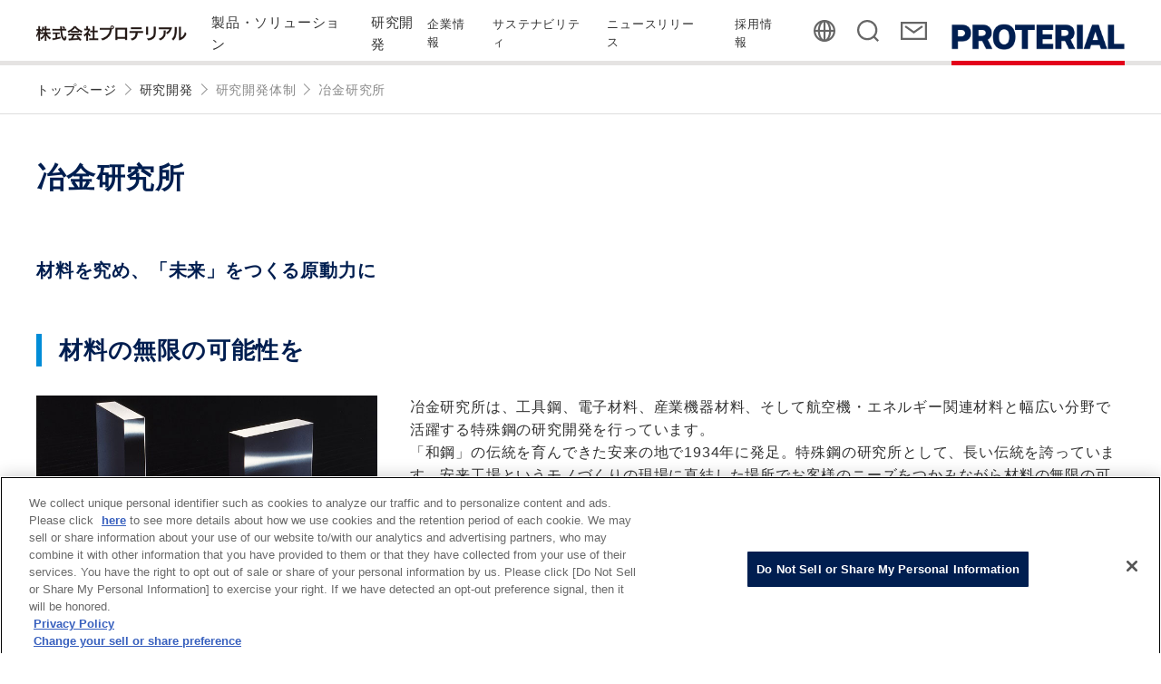

--- FILE ---
content_type: text/html
request_url: https://www.proterial.com/rad/system/mrl.html
body_size: 8322
content:
<!DOCTYPE HTML>
<html lang="ja">
<head prefix="og: http://ogp.me/ns# fb: http://ogp.me/ns/fb# article: http://ogp.me/ns/article#">
<meta charset="UTF-8">
<meta http-equiv="X-UA-Compatible" content="IE=edge">
<title>冶金研究所 | PROTERIAL | 株式会社プロテリアル</title>
<meta name="description" content="冶金研究所のページです。自動車、産業インフラ、エレクトロニクス関連分野を中心に、さまざまな高機能材料をつくり、前進し続ける株式会社プロテリアル。創業から100余年にわたる歴史の中で培ってきた金属の組織・組成制御技術をさらに進化させMATERIALで社会の課題を解決していきます。">
<meta name="viewport" content="width=device-width">
<meta name="format-detection" content="telephone=no">
<meta property="og:type" content="article">
<meta property="og:title" content="冶金研究所 | PROTERIAL | 株式会社プロテリアル">
<meta property="og:description" content="冶金研究所のページです。自動車、産業インフラ、エレクトロニクス関連分野を中心に、さまざまな高機能材料をつくり、前進し続ける株式会社プロテリアル。創業から100余年にわたる歴史の中で培ってきた金属の組織・組成制御技術をさらに進化させMATERIALで社会の課題を解決していきます。">
<meta property="og:url" content="https://www.proterial.com/rad/system/mrl.html">
<meta property="og:image" content="https://www.proterial.com/app-files/img/symbol/ogp.png">
<meta property="og:site_name" content="PROTERIAL">
<meta property="og:locale" content="ja_JP">
<link rel="canonical" href="https://www.proterial.com/rad/system/mrl.html">
<link rel="shortcut icon" href="/app-files/img/symbol/favicon.ico">
<link rel="apple-touch-icon-precomposed" href="/app-files/img/symbol/apple-touch-icon.png">
<script type="application/ld+json">
{
  "@context": "https://schema.org",
  "@type": "Organization",
  "url": "https://www.proterial.com/",
  "logo": "https://www.proterial.com/app-files/img/symbol/logo.png"
}
</script>
<link rel="stylesheet" href="/app-files/css/app.css">
<!-- Google Tag Manager -->
<script>(function(w,d,s,l,i){w[l]=w[l]||[];w[l].push({'gtm.start':
new Date().getTime(),event:'gtm.js'});var f=d.getElementsByTagName(s)[0],
j=d.createElement(s),dl=l!='dataLayer'?'&l='+l:'';j.async=true;j.src=
'https://www.googletagmanager.com/gtm.js?id='+i+dl;f.parentNode.insertBefore(j,f);
})(window,document,'script','dataLayer','GTM-NNXK83S');</script>
<!-- End Google Tag Manager -->
<!-- heatmap PROTERIAL（プロテリアル） -->
<script>
!function(e,t,a,n,r,p,o){e.exheat=r,e[r]=e[r]||function(){
  (e[r].q=e[r].q||[]).push(Array.prototype.join.apply(arguments))},
  p=t.createElement(a),o=t.getElementsByTagName(a)[0],p.async=1,
  p.src="https://heatmap.emma.tools/exheat.min.js",
  o.parentNode.insertBefore(p,o)}(window,document,"script",0,"setTracker");
setTracker("JAYs1hUl");
</script>
<!-- /heatmap -->
</head>
<body>
<!-- Google Tag Manager (noscript) -->
<noscript><iframe src="https://www.googletagmanager.com/ns.html?id=GTM-NNXK83S"
height="0" width="0" style="display:none;visibility:hidden"></iframe></noscript>
<!-- End Google Tag Manager (noscript) -->
<header id="header" class="Header">
  <div class="Header__inner">
    <div class="Header__head">
      <h1 class="header-logo--head"><a href="/"><img src="/app-files/img/cmn_logo01.png" alt="株式会社プロテリアル" width="254" height="26"></a></h1>
    </div>
    <div class="Header__body">
      <nav class="header-gnav js-header-gnav js-header-clone__gnav">
        <ul class="header-gnav__list">
          <li class="js-header-gnav__list js-header-gnav__trigger--hover" data-gnav-current="products">
            <a href="#nav-products" class="header-gnav__type--toggle js-header-gnav__trigger--hover__target" aria-expanded="false" aria-controls="nav-products" data-open-text="開く" data-close-text="閉じる"><span class="header-gnav__type__label">製品・ソリューション</span></a>
            <div id="nav-products" class="header-megamenu js-header-gnav__megamenu">
              <div class="header-megamenu__inner">
                <div class="header-megamenu__head">
                  <div class="header-megamenu__heading"><a href="/products/" class="header-megamenu__heading__type">
                    <span class="header-megamenu__heading__label">製品・ソリューション　トップ</span>
                  </a></div>
                </div>
                <div class="header-megamenu__body">
                  <div class="tab js-megamenu-tabs">
                    <div class="tab__head js-megamenu-tabs__navi">
                      <ul class="tab__list">
                        <li><a href="#tab-01" class="tab__button js-megamenu-tabs__trigger"><span class="tab__label"><span class="tab__button__label">市場分野</span>でさがす</span></a></li>
                        <li class="is-current"><a href="#tab-02" class="tab__button js-megamenu-tabs__trigger"><span class="tab__label"><span class="tab__button__label">技術品目</span>でさがす</span></a></li>
                      </ul>
                    </div>
                    <div class="tab__body">
                      <div class="tab__detail js-megamenu-tabs__panel" id="tab-01">
                        <div class="header-megamenu__sp-title util-pc-hidden">市場分野でさがす</div>
                        <ul class="header-link-list" data-header-col="3">
                          <li><a href="/products/automotive_field/" class="header-link-list__type">
                            <figure class="figure"><div class="figure__frame"><img loading="lazy" src="/app-files/img/cmn_im01.jpg" alt="" width="500" height="333"></div></figure>
                            <span class="header-link-list__label">自動車関連分野</span>
                          </a></li>
                          <li><a href="/products/industrial-infrastructure/" class="header-link-list__type">
                            <figure class="figure"><div class="figure__frame"><img loading="lazy" src="/app-files/img/cmn_im02.jpg" alt="" width="500" height="259"></div></figure>
                            <span class="header-link-list__label">産業インフラ関連分野</span>
                          </a></li>
                          <li><a href="/products/electronics/" class="header-link-list__type">
                            <figure class="figure"><div class="figure__frame"><img loading="lazy" src="/app-files/img/cmn_im03.jpg" alt="" width="500" height="210"></div></figure>
                            <span class="header-link-list__label">エレクトロニクス関連分野</span>
                          </a></li>
                        </ul>
                      </div>
                      <div class="tab__detail js-megamenu-tabs__panel js-megamenu-accordion" id="tab-02">
                        <div class="header-megamenu__sp-title--toggle util-pc-hidden js-megamenu-accordion__trigger">技術品目でさがす</div>
                        <ul class="header-link-list js-megamenu-accordion__panel" data-header-col="5">
                          <li><a href="/yss/" class="header-link-list__type">
                            <figure class="figure"><div class="figure__frame"><img loading="lazy" src="/app-files/img/cmn_im17.jpg" alt="" width="376" height="211"></div></figure>
                            <span class="header-link-list__label">YSSヤスキハガネ</span>
                          </a></li>
                          <li><a href="/products/tool_steel/" class="header-link-list__type">
                            <figure class="figure"><div class="figure__frame"><img loading="lazy" src="/app-files/img/cmn_im04.jpg" alt="" width="376" height="211"></div></figure>
                            <span class="header-link-list__label">工具鋼</span>
                          </a></li>
                          <li><a href="/products/industrial_machinery/" class="header-link-list__type">
                            <figure class="figure"><div class="figure__frame"><img loading="lazy" src="/app-files/img/cmn_im05.jpg" alt="" width="376" height="211"></div></figure>
                            <span class="header-link-list__label">産機材</span>
                          </a></li>
                          <li><a href="/products/aircraft_energy/" class="header-link-list__type">
                            <figure class="figure"><div class="figure__frame"><img loading="lazy" src="/app-files/img/cmn_im06.jpg" alt="" width="273" height="154"></div></figure>
                            <span class="header-link-list__label">航空機エネルギー関連材</span>
                          </a></li>
                          <li><a href="/products/electronic/" class="header-link-list__type">
                            <figure class="figure"><div class="figure__frame"><img loading="lazy" src="/app-files/img/cmn_im07.jpg" alt="" width="376" height="211"></div></figure>
                            <span class="header-link-list__label">電子材</span>
                          </a></li>
                          <li><a href="/products/3d_printer/admuster.html" class="header-link-list__type">
                            <figure class="figure"><div class="figure__frame"><img loading="lazy" src="/app-files/img/cmn_im08.jpg" alt="" width="376" height="211"></div></figure>
                            <span class="header-link-list__label">金属3Dプリンタ用金属粉末</span>
                          </a></li>
                          <li><a href="/products/roll/" class="header-link-list__type">
                            <figure class="figure"><div class="figure__frame"><img loading="lazy" src="/app-files/img/cmn_im09.jpg" alt="" width="376" height="211"></div></figure>
                            <span class="header-link-list__label">ロール</span>
                          </a></li>
                          <li><a href="/products/car_casting/" class="header-link-list__type">
                            <figure class="figure"><div class="figure__frame"><img loading="lazy" src="/app-files/img/cmn_im10.jpg" alt="" width="376" height="211"></div></figure>
                            <span class="header-link-list__label">自動車鋳物</span>
                          </a></li>
                          <li><a href="/products/magnetic/" class="header-link-list__type">
                            <figure class="figure"><div class="figure__frame"><img loading="lazy" src="/app-files/img/cmn_im12.jpg" alt="" width="273" height="154"></div></figure>
                            <span class="header-link-list__label">磁性材料</span>
                          </a></li>
                          <li><a href="/products/soft_magnetism/" class="header-link-list__type">
                            <figure class="figure"><div class="figure__frame"><img loading="lazy" src="/app-files/img/cmn_im13.jpg" alt="" width="273" height="154"></div></figure>
                            <span class="header-link-list__label">軟磁性材料</span>
                          </a></li>
                          <li><a href="/products/information/" class="header-link-list__type">
                            <figure class="figure"><div class="figure__frame"><img loading="lazy" src="/app-files/img/cmn_im14.jpg" alt="" width="273" height="154"></div></figure>
                            <span class="header-link-list__label">セラミックス製品</span>
                          </a></li>
                          <li><a href="/products/electrical_wire/" class="header-link-list__type">
                            <figure class="figure"><div class="figure__frame"><img loading="lazy" src="/app-files/img/cmn_im15.jpg" alt="" width="273" height="154"></div></figure>
                            <span class="header-link-list__label">電線</span>
                          </a></li>
                          <li><a href="/products/automotive_parts/" class="header-link-list__type">
                            <figure class="figure"><div class="figure__frame"><img loading="lazy" src="/app-files/img/cmn_im16.jpg" alt="" width="273" height="154"></div></figure>
                            <span class="header-link-list__label">自動車部品</span>
                          </a></li>
                          <li><a href="/products/automotive_field/ev/power_electronics/" class="header-link-list__type">
                            <figure class="figure"><div class="figure__frame"><img loading="lazy" src="/app-files/img/cmn_im18.jpg" alt="" width="273" height="154"></div></figure>
                            <span class="header-link-list__label">パワーエレクトロニクス製品</span>
                          </a></li>
                        </ul>
                      </div>
                    </div>
                  </div>
                </div>
              </div>
            </div>
          </li>
          <li><a href="/rad/">研究開発</a></li>
        </ul>
      </nav>
      <div class="header-utility">
        <ul class="header-utility__list js-header-gnav js-header-clone__snav">
          <li class="js-header-gnav__list" data-gnav-current="corp"><a href="#nav-corp" class="header-gnav__type--toggle js-header-gnav__trigger" aria-expanded="false" aria-controls="nav-corp" data-open-text="開く" data-close-text="閉じる">企業情報</a>
            <div id="nav-corp" class="header-megamenu js-header-gnav__megamenu">
              <div class="header-megamenu__inner">
                <div class="header-megamenu__head">
                  <div class="header-megamenu__heading"><a href="/corp/" class="header-megamenu__heading__type">
                    <span class="header-megamenu__heading__label">企業情報　トップ</span>
                  </a></div>
                </div>
                <div class="header-megamenu__body">
                  <ul class="header-link-list" data-header-col="3">
                    <li><a href="/corp/message.html" class="header-link-list__type"><span class="header-link-list__label">ご挨拶</span></a></li>
                    <li><a href="/corp/profile.html" class="header-link-list__type"><span class="header-link-list__label">会社概要</span></a></li>
                    <li><a href="/brand/" class="header-link-list__type"><span class="header-link-list__label">PRO+MATERIAL ストーリー</span></a></li>
                    <li><a href="/corp/philosophy/" class="header-link-list__type"><span class="header-link-list__label">企業理念</span></a></li>
                    <li><a href="/corp/history.html" class="header-link-list__type"><span class="header-link-list__label">沿革（詳細編）</span></a></li>
                    <li><a href="/corp/business/" class="header-link-list__type"><span class="header-link-list__label">事業概要</span></a></li>
                    <li><a href="/corp/bases/" class="header-link-list__type"><span class="header-link-list__label">拠点情報</span></a></li>
                    <li><a href="/corp/corp11.html" class="header-link-list__type"><span class="header-link-list__label">CSRに配慮した調達</span></a></li>
                    <li><a href="/corp/health.html" class="header-link-list__type"><span class="header-link-list__label">健康経営宣言</span></a></li>
                    <li><a href="/corp/evaluation/" class="header-link-list__type"><span class="header-link-list__label">外部からの評価</span></a></li>
                  </ul>
                </div>
              </div>
            </div>
          </li>
          <li class="js-header-gnav__list" data-gnav-current="sustainability"><a href="#nav-sustainability" class="header-gnav__type--toggle js-header-gnav__trigger" aria-expanded="false" aria-controls="nav-sustainability" data-open-text="開く" data-close-text="閉じる">サステナビリティ</a>
            <div id="nav-sustainability" class="header-megamenu js-header-gnav__megamenu">
              <div class="header-megamenu__inner">
                <div class="header-megamenu__head">
                  <div class="header-megamenu__heading"><a href="/sustainability/" class="header-megamenu__heading__type">
                    <span class="header-megamenu__heading__label">サステナビリティ　トップ</span>
                  </a></div>
                </div>
                <div class="header-megamenu__body">
                  <ul class="header-link-list" data-header-col="4">
                    <li><a href="/sustainability/ceomessage.html" class="header-link-list__type"><span class="header-link-list__label">CEOメッセージ</span></a></li>
                    <li><a href="/sustainability/materiality.html" class="header-link-list__type"><span class="header-link-list__label">マテリアリティ（重要課題）</span></a></li>
                    <li><a href="/sustainability/environmental_values.html" class="header-link-list__type"><span class="header-link-list__label">環境価値の提供</span></a></li>
                    <li><a href="/tcfd/index.html" class="header-link-list__type"><span class="header-link-list__label">TCFD提言に基づく開示</span></a></li>
                    <li><a href="/sustainability/integrated_report/" class="header-link-list__type"><span class="header-link-list__label">統合報告書</span></a></li>
                    <li><a href="/csr/report01.html" class="header-link-list__type"><span class="header-link-list__label">サステナビリティレポート</span></a></li>
                    <li><a href="/sustainability/commitment.html" class="header-link-list__type"><span class="header-link-list__label">ESG関連のイニシアチブへの参画と社外からの評価</span></a></li>
                    <li><a href="/sustainability/assurance.html" class="header-link-list__type"><span class="header-link-list__label">第三者による保証</span></a></li>
                    <li><a href="/dei/" class="header-link-list__type"><span class="header-link-list__label">ダイバーシティ、エクイティ&amp;インクルージョン</span></a></li>
                  </ul>
                </div>
              </div>
            </div>
          </li>
          <li class="js-header-gnav__list" data-gnav-current="press"><a href="/press/" class="header-utility__list__type">ニュースリリース</a></li>
          <li><a href="/rcrt/indx_rcrt.html" target="_blank" rel="noopener" class="header-utility__list__type">採用情報</a></li>
        </ul>
        <div class="header-utility__button">
          <a href="#nav-global" class="header-utility__type--global js-header-menu__trigger" aria-expanded="false" aria-controls="nav-global" data-open-text="開く" data-close-text="閉じる"><span class="header-utility__label">他言語</span><span class="header-utility__close">閉じる</span></a>
        </div>
        <div class="header-utility__button">
          <a href="#nav-search" data-for="qHeader" class="header-utility__type--search js-header-menu__trigger" aria-expanded="false" aria-controls="nav-search" data-open-text="開く" data-close-text="閉じる"><span class="header-utility__label">検索</span><span class="header-utility__close">閉じる</span></a>
        </div>
        <div class="header-utility__button"><a href="/contact/" class="header-utility__type--contact"><span class="header-utility__label">お問い合わせ</span></a></div>
        <div class="header-utility__button util-pc-hidden is-menu">
          <a href="#nav-menu" class="header-utility__type--menu js-header-menu__trigger" aria-expanded="false" aria-controls="nav-menu" data-open-text="開く" data-close-text="閉じる"><span class="header-utility__label">メニュー</span><span class="header-utility__close">閉じる</span></a>
        </div>
      </div>
      <div id="nav-global" class="header-global js-header-menu__megamenu" aria-hidden="true">
        <div class="header-global__inner">
          <ul class="header-global__list">
            <li><a href="/e/" target="_blank" rel="noopener" class="header-global__list__type">ENGLISH</a></li>
            <li><a href="https://www.china.proterial.com/" target="_blank" rel="noopener" class="header-global__list__type">China(简体中文)</a></li>
          </ul>
        </div>
      </div>
      <div id="nav-search" class="header-search js-header-menu__megamenu" aria-hidden="true">
        <div class="header-search__inner">
          <form class="header-search__form" action="/search/" method="get" accept-charset="UTF-8">
            <input type="text" name="q" id="qHeader" value="" placeholder="キーワードを入力してください" autocomplete="off" class="header-search__text">
            <button type="submit" class="header-search__submit"><span class="header-search__submit__label">検索</span></button>
          </form>
        </div>
      </div>
      <div id="nav-menu" class="header-menu js-header-menu__megamenu" aria-hidden="true">
        <div class="header-menu__inner js-header-menu__container"></div>
      </div>
    </div>
    <div class="Header__foot">
      <div class="header-logo--foot"><a href="/"><img src="/app-files/img/cmn_logo02.png" alt="PROTERIAL" width="284" height="42"></a></div>
    </div>
  </div>
</header>
<main id="main" class="Main">
  <div class="Main__inner">
    <div class="Main__guide">
      <ol class="main-breadcrumb" itemscope itemtype="http://schema.org/BreadcrumbList">
        <li itemprop="itemListElement" itemscope itemtype="http://schema.org/ListItem">
          <a class="main-breadcrumb__type" itemprop="item" href="/"><span itemprop="name">トップページ</span></a>
          <meta itemprop="position" content="1">
        </li>
        <li itemprop="itemListElement" itemscope itemtype="http://schema.org/ListItem">
          <a class="main-breadcrumb__type" itemprop="item" href="/rad/"><span itemprop="name">研究開発</span></a>
          <meta itemprop="position" content="2">
        </li>
        <li>
          <span class="main-breadcrumb__type--nolink"><span>研究開発体制</span></span>
        </li>
        <li itemprop="itemListElement" itemscope itemtype="http://schema.org/ListItem">
          <span class="main-breadcrumb__type--nolink"><span itemprop="name">冶金研究所</span></span>
          <meta itemprop="position" content="3">
        </li>
      </ol>
      <!--/Main__guide-->
    </div>
    <div class="Main__head">
      <div class="heading1">
        <div class="heading1__inner">
          <h1 class="heading1__title">冶金研究所</h1>
        </div>
      </div>
      <!--/Main__head-->
    </div>
    <div class="Main__body">
      <div class="Main__content">
        <p class="lead">材料を究め、「未来」をつくる原動力に</p>
        <section>
          <div class="heading2">
            <div class="heading2__inner">
              <h2 class="heading2__title">材料の無限の可能性を</h2>
            </div>
          </div>
          <div class="media" data-media-pc="image-left" data-media-sp="col" data-media-wraparound="false">
            <div class="media__head" data-size-pc="3col">
              <figure class="media__image">
                <div class="media__frame"><img src="/rad/system/img/mrl_im01.jpg" alt=""></div>
              </figure>
            </div>
            <div class="media__body">
              <p class="text">冶金研究所は、工具鋼、電子材料、産業機器材料、そして航空機・エネルギー関連材料と幅広い分野で活躍する特殊鋼の研究開発を行っています。<br>「和鋼」の伝統を育んできた安来の地で1934年に発足。特殊鋼の研究所として、長い伝統を誇っています。安来工場というモノづくりの現場に直結した場所でお客様のニーズをつかみながら材料の無限の可能性を引き出す研究開発に取り組んでいます。</p>
            </div>
          </div>
        </section>
        <section>
          <div class="heading2">
            <div class="heading2__inner">
              <h2 class="heading2__title">新しい時代を拓く原動力に</h2>
            </div>
          </div>
          <div class="media" data-media-pc="image-right" data-media-sp="col" data-media-wraparound="false">
            <div class="media__head" data-size-pc="3col">
              <figure class="media__image">
                <div class="media__frame"><img src="/rad/system/img/mrl_im02.jpg" alt=""></div>
              </figure>
            </div>
            <div class="media__body">
              <p class="text">特殊鋼は、製鋼（精錬・鋳造・凝固）、熱間加工（圧延・鍛造）、熱処理（伝熱・相変態）、冷間加工（圧延・延伸）などいくつもの工程を経て製造され、各工程が相互に関係しています。また、材料設計された特殊鋼は、各種元素同士が影響しあって特性を発現しています。この複雑に入り組んだ関係を解き明かしながら社会のニーズに応える材料を生み出すのが、私たちの使命です。<br>冶金研究所では、新たな分野として注目が高まる金属積層造形(3Dプリンター)に対して、特長ある金属素材や、市場拡大が予想されるxEV<sup class="util-sup">※</sup>分野に対しての軟磁性部材の研究開発も行っています。さらに、長年培ってきた合金設計、組織制御、プロセス設計、CMAP（CAE for Materials And Processes）としてCAE（Computer Aided Engineering）やMI(Materials Integration)を活用し、イノベーション創出に挑戦しています。<br>これからも冶金研究所は、環境保護、省資源、省エネルギーといったさまざまな課題に対して、材料ができることを問い続けながら、日々、技術開発力を磨き続けています。</p>
            </div>
          </div>
          <div class="news-v2" data-news-pc="row">
            <article class="news-v2__article">
              <div class="news-v2__body">
                <div class="news-v2__property">
                  <time class="news-v2__date" datetime="2023-11-10">2023年11月10日</time>
                  <div class="news-v2__category"><i class="new-util-badge--other">その他</i></div>
                </div>
                <div class="news-v2__caption">
                  <a href="/press/2023/n1110.html" class="news-v2__type">
                    <h3 class="news-v2__title">新高性能ダイカスト金型用鋼「DAC-X<sup class="util-sup">&reg;</sup>」が2023年&ldquo;超&rdquo;モノづくり部品大賞「奨励賞」を受賞</h3>
                  </a>
                </div>
              </div>
            </article>
            <article class="news-v2__article">
              <div class="news-v2__body">
                <div class="news-v2__property">
                  <time class="news-v2__date" datetime="2023-07-24">2023年10月19日</time>
                  <div class="news-v2__category"><i class="new-util-badge--research">研究</i></div>
                </div>
                <div class="news-v2__caption">
                  <a href="/press/2023/n1019.html" class="news-v2__type">
                    <h3 class="news-v2__title">耐発錆性と熱伝導性を両立した「新プラスチック成形用金型材料」が令和5年度中国地方発明表彰「島根県発明協会会長賞」を受賞</h3>
                  </a>
                </div>
              </div>
            </article>
            <article class="news-v2__article">
              <div class="news-v2__body">
                <div class="news-v2__property">
                  <time class="news-v2__date" datetime="2023-06-26">2023年6月26日</time>
                  <div class="news-v2__category"><i class="new-util-badge--other">その他</i></div>
                </div>
                <div class="news-v2__caption">
                  <a href="/press/2023/n0626.html" class="news-v2__type">
                    <h3 class="news-v2__title">「被削性に優れた冷間工具鋼『SLD-f』の加工事例」が型技術協会「奨励賞」を受賞</h3>
                  </a>
                </div>
              </div>
            </article>
            <article class="news-v2__article">
              <div class="news-v2__body">
                <div class="news-v2__property">
                  <time class="news-v2__date" datetime="2023-05-30">2023年5月30日</time>
                  <div class="news-v2__category"><i class="new-util-badge--research">研究</i></div>
                </div>
                <div class="news-v2__caption">
                  <a href="/press/2023/n0530.html" class="news-v2__type">
                    <h3 class="news-v2__title">加熱炉を使わない鋼材の焼鈍方法の発明が令和5年度 全国発明表彰「朝日新聞社賞」を受賞</h3>
                  </a>
                </div>
              </div>
            </article>
            <article class="news-v2__article">
              <div class="news-v2__body">
                <div class="news-v2__property">
                  <time class="news-v2__date" datetime="2018-12-03">2018年12月3日</time>
                  <div class="news-v2__category"><i class="new-util-badge--other">その他</i></div>
                </div>
                <div class="news-v2__caption">
                  <a href="/press/backnumber/2018/n1203.html" class="news-v2__type">
                    <h3 class="news-v2__title">耐食性・耐土砂摩耗性に優れた硬質粒子分散型クロム基合金を開発<br>～地下資源掘削機器の長寿命化、保守作業の軽減に寄与～</h3>
                  </a>
                </div>
              </div>
            </article>
            <article class="news-v2__article">
              <div class="news-v2__body">
                <div class="news-v2__property">
                  <time class="news-v2__date" datetime="2018-10-23">2018年10月23日</time>
                  <div class="news-v2__category"><i class="new-util-badge--products">製品</i></div>
                </div>
                <div class="news-v2__caption">
                  <a href="/press/backnumber/2018/n1023.html" class="news-v2__type">
                    <h3 class="news-v2__title">次世代標準ダイカスト金型用鋼「DAC-i<sup class="util-sup">&trade;</sup>」を開発</h3>
                  </a>
                </div>
              </div>
            </article>
            <article class="news-v2__article">
              <div class="news-v2__body">
                <div class="news-v2__property">
                  <time class="news-v2__date" datetime="2018-01">2018年1月</time>
                  <div class="news-v2__category"><i class="new-util-badge--other">その他</i></div>
                </div>
                <div class="news-v2__caption">
                  <a href="/rad/paper/technical_report/pdf/vol34_r02.pdf" target="_blank" rel="noopener" class="news-v2__type--pdf js-pdf-filesize">
                    <h3 class="news-v2__title">高Bsナノ結晶合金コアの開発と中周波応用<i class="news-v2__filesize">[PDF:<span class="js-pdf-filesize__target__val"></span>]</i></h3>
                  </a>
                </div>
              </div>
            </article>
            <article class="news-v2__article">
              <div class="news-v2__body">
                <div class="news-v2__property">
                  <time class="news-v2__date" datetime="2017-12-18">2017年12月18日</time>
                  <div class="news-v2__category"><i class="new-util-badge--products">製品</i></div>
                </div>
                <div class="news-v2__caption">
                  <a href="/press/backnumber/2017/n1218.html" class="news-v2__type">
                    <h3 class="news-v2__title">航空機エンジン用Ni基合金大型鍛造部材の認定取得</h3>
                  </a>
                </div>
              </div>
            </article>
          </div>
          <div class="list-wrap">
            <ul class="note-list-v2" data-col-pc="1" data-col-sp="1">
              <li><span class="note-list-v2__mark">※</span>電気自動車(EV)、ハイブリッド電気自動車(HEV)、プラグインハイブリッド電気自動車(PHEV)を指しています。</li>
            </ul>
          </div>
        </section>
        <section class="inquiry-v4">
          <div class="inquiry-v4__box">
            <h3 class="inquiry-v4__title">お問い合わせ</h3>
            <div class="inquiry-v4__detail">
              <div class="inquiry-v4__detail__head">
                <p class="text--center">質問・ご相談など、<br class="util-pc-hidden">お気軽にお問い合わせください。</p>
              </div>
              <div class="inquiry-v4__detail__body">
                <div class="inquiry-button-wrap--centering">
                  <div class="inquiry-button" data-size-pc="1col" data-size-sp="1col"><a href="/contact/" class="inquiry-button__type"><span class="inquiry-button__label">お問い合わせ</span></a></div>
                </div>
                <div class="inquiry-v4__detail__body__bottom">
                  <div class="inquiry-v4__list-wrap">
                    <ul class="inquiry-v4__link-list" data-col-pc="1" data-col-sp="1">
                      <li><a href="/individual.html" class="inquiry-v4__link-list__type">個人情報保護について</a></li>
                    </ul>
                  </div>
                </div>
              </div>
            </div>
          </div>
        </section>
      </div>
      <!--/Main__body-->
    </div>
    <!--/Main__inner-->
  </div>
  <!--/Main-->
</main>
﻿ <footer id="footer" class="Footer">
  <div class="Footer__inner">
    <div class="Footer__guide">
      <div class="footer-pagetop js-pagetop">
        <a href="#header">ページ上部へ</a>
      </div>
    </div>
    <div class="Footer__head">
      <div class="footer-banner"><a href="https://www.youtube.com/channel/UCpOjDXZVhG4z74kNiJnrI4Q" target="_blank" rel="noopener"><img src="/app-files/img/cmn_bn01.png" alt="YouTube" width="50" height="50"></a></div>
    </div>
    <div class="Footer__head">
      <div class="footer-banner"><a href="https://www.linkedin.com/company/proterial-ltd" target="_blank" rel="noopener"><img src="/app-files/img/LI-In-Bug.png" alt="LinkedIn" width="50" height="50"></a></div>
    </div>

    <div class="Footer__foot">
      <div class="Footer__foot__inner">
        <div class="footer-snav">
          <ul class="footer-snav__list">
            <li><a href="/sitemap.html" class="footer-snav__type">サイトマップ</a></li>
            <li><a href="/privacy.html" class="footer-snav__type">当ウェブサイトに関する利用条件</a></li>
            <li><a href="/individual.html" class="footer-snav__type">個人情報保護について</a></li>
            <li><a href="/socialmedia.html" class="footer-snav__type">ソーシャルメディアポリシー</a></li>
            <li><a href="/blog/" target="_blank" rel="noopener" class="footer-snav__type">ブログ</a></li>
          </ul>
        </div>
        <div class="footer-copyright">
          <small class="footer-copyright__label">COPYRIGHT &copy; Proterial, Ltd. ALL RIGHTS RESERVED.</small>
        </div>
      </div>
    </div>
  </div>
</footer> 
<script src="/app-files/js/app.js"></script>
</body>
</html>


--- FILE ---
content_type: text/css
request_url: https://www.proterial.com/app-files/css/app.css
body_size: 78707
content:
@charset "UTF-8";
.anchor-navi-nest__body .anchor-navi-nest__label:before,.anchor-navi-nest__head .anchor-navi-nest__label:before,.anchor-navi__label:before,.card-anchor__label:after,.card-v2 .card-v2__type--scaleup .card-v2__title:after,.card-v2 .card-v2__type .card-v2__title:after,.card .card__type--scaleup .card__title:after,.card .card__type .card__title:after,.description-list-v2__type:after,.description-list-v3__type:after,.description-list-v4__type:after,.description-list__type:after,.download__link-list__type--blank:before,.download__link-list__type--excel:before,.download__link-list__type--modal:before,.download__link-list__type--pdf:before,.download__link-list__type--powerpoint:before,.download__link-list__type--rss:before,.download__link-list__type--video:before,.download__link-list__type--word:before,.download__link-list__type--zip:before,.download__link-list__type:before,.ev-product-sub__link-list>li>[class*=__type]:after,.heading2--center__link .heading2--center__title:after,.heading2-v2--center__link .heading2-v2--center__title:after,.heading2-v2__link .heading2-v2__title:after,.heading2__link .heading2__title:after,.heading3--center__link .heading3--center__title:after,.heading3-v2--center__link .heading3-v2--center__title:after,.heading3-v2__link .heading3-v2__title:after,.heading3__link .heading3__title:after,.heading4--center__link .heading4--center__title:after,.heading4-v2--center__link .heading4-v2--center__title:after,.heading4-v2__link .heading4-v2__title:after,.heading4__link .heading4__title:after,.heading5--center__link .heading5--center__title:after,.heading5__link .heading5__title:after,.heading6--center__link .heading6--center__title:after,.heading6__link .heading6__title:after,.inquiry-v3__link-list>li>[class*=__type]:before,.inquiry-v4__link-list>li>[class*=__type]:before,.inquiry-v5__link-list>li>[class*=__type]:before,.inquiry-v6__link-list>li>[class*=__type]:before,.link-list-line>li>[class*=__type]:before,.link-list>li>[class*=__type]:before,.news-v2 .news-v2__type--blank .news-v2__title:before,.news-v2 .news-v2__type--excel .news-v2__title:before,.news-v2 .news-v2__type--modal .news-v2__title:before,.news-v2 .news-v2__type--pdf .news-v2__title:before,.news-v2 .news-v2__type--powerpoint .news-v2__title:before,.news-v2 .news-v2__type--rss .news-v2__title:before,.news-v2 .news-v2__type--video .news-v2__title:before,.news-v2 .news-v2__type--word .news-v2__title:before,.news-v2 .news-v2__type--zip .news-v2__title:before,.news-v2 .news-v2__type .news-v2__title:before,.news .news__type--blank .news__title:before,.news .news__type--excel .news__title:before,.news .news__type--modal .news__title:before,.news .news__type--pdf .news__title:before,.news .news__type--powerpoint .news__title:before,.news .news__type--rss .news__title:before,.news .news__type--video .news__title:before,.news .news__type--word .news__title:before,.news .news__type--zip .news__title:before,.news .news__type .news__title:before,.pager-navi .pager-navi__link--next:before,.pager-navi .pager-navi__link--prev:before{-webkit-backface-visibility:hidden;display:inline-block;position:relative;border-top:1px solid #999;border-right:1px solid #999;vertical-align:middle;content:""}.card-v2 .card-v2__type--scaleup .card-v2__title:after,.card-v2 .card-v2__type .card-v2__title:after,.card .card__type--scaleup .card__title:after,.card .card__type .card__title:after,.description-list-v2__type:after,.description-list-v3__type:after,.description-list-v4__type:after,.description-list__type:after,.download__link-list__type--blank:before,.download__link-list__type--excel:before,.download__link-list__type--modal:before,.download__link-list__type--pdf:before,.download__link-list__type--powerpoint:before,.download__link-list__type--rss:before,.download__link-list__type--video:before,.download__link-list__type--word:before,.download__link-list__type--zip:before,.download__link-list__type:before,.ev-product-sub__link-list>li>[class*=__type]:after,.heading2--center__link .heading2--center__title:after,.heading2-v2--center__link .heading2-v2--center__title:after,.heading2-v2__link .heading2-v2__title:after,.heading2__link .heading2__title:after,.heading3--center__link .heading3--center__title:after,.heading3-v2--center__link .heading3-v2--center__title:after,.heading3-v2__link .heading3-v2__title:after,.heading3__link .heading3__title:after,.heading4--center__link .heading4--center__title:after,.heading4-v2--center__link .heading4-v2--center__title:after,.heading4-v2__link .heading4-v2__title:after,.heading4__link .heading4__title:after,.heading5--center__link .heading5--center__title:after,.heading5__link .heading5__title:after,.heading6--center__link .heading6--center__title:after,.heading6__link .heading6__title:after,.inquiry-v3__link-list>li>[class*=__type]:before,.inquiry-v4__link-list>li>[class*=__type]:before,.inquiry-v5__link-list>li>[class*=__type]:before,.inquiry-v6__link-list>li>[class*=__type]:before,.link-list-line>li>[class*=__type]:before,.link-list>li>[class*=__type]:before,.news-v2 .news-v2__type--blank .news-v2__title:before,.news-v2 .news-v2__type--excel .news-v2__title:before,.news-v2 .news-v2__type--modal .news-v2__title:before,.news-v2 .news-v2__type--pdf .news-v2__title:before,.news-v2 .news-v2__type--powerpoint .news-v2__title:before,.news-v2 .news-v2__type--rss .news-v2__title:before,.news-v2 .news-v2__type--video .news-v2__title:before,.news-v2 .news-v2__type--word .news-v2__title:before,.news-v2 .news-v2__type--zip .news-v2__title:before,.news-v2 .news-v2__type .news-v2__title:before,.news .news__type--blank .news__title:before,.news .news__type--excel .news__title:before,.news .news__type--modal .news__title:before,.news .news__type--pdf .news__title:before,.news .news__type--powerpoint .news__title:before,.news .news__type--rss .news__title:before,.news .news__type--video .news__title:before,.news .news__type--word .news__title:before,.news .news__type--zip .news__title:before,.news .news__type .news__title:before,.pager-navi .pager-navi__link--next:before{-webkit-transform:rotate(45deg);transform:rotate(45deg)}.anchor-navi-nest__body .anchor-navi-nest__label:before,.anchor-navi-nest__head .anchor-navi-nest__label:before,.anchor-navi__label:before,.card-anchor__label:after{-webkit-transform:rotate(135deg);transform:rotate(135deg)}.pager-navi .pager-navi__link--prev:before{-webkit-transform:rotate(-135deg);transform:rotate(-135deg)}.carousel__switch>.slick-arrow.slick-next:before,.carousel__switch>.slick-arrow.slick-prev:before{-webkit-backface-visibility:hidden;display:inline-block;position:relative;border-color:currentcolor currentcolor #666 #666;border-right:1px solid #666;border-top:1px solid #666;vertical-align:middle;content:""}.carousel__switch>.slick-arrow.slick-next:before{-webkit-transform:rotate(45deg);transform:rotate(45deg)}.carousel__switch>.slick-arrow.slick-prev:before{-webkit-transform:rotate(-135deg);transform:rotate(-135deg)}.card-v2 .card-v2__type--scaleup .card-v2__title:after,.card-v2 .card-v2__type .card-v2__title:after,.card .card__type--scaleup .card__title:after,.card .card__type .card__title:after,.description-list-v2__type:after,.description-list-v3__type:after,.description-list-v4__type:after,.description-list__type:after,.ev-product-sub__link-list>li>[class*=__type]:after,.heading2--center__link .heading2--center__title:after,.heading2-v2--center__link .heading2-v2--center__title:after,.heading2-v2__link .heading2-v2__title:after,.heading2__link .heading2__title:after,.heading3--center__link .heading3--center__title:after,.heading3-v2--center__link .heading3-v2--center__title:after,.heading3-v2__link .heading3-v2__title:after,.heading3__link .heading3__title:after,.heading4--center__link .heading4--center__title:after,.heading4-v2--center__link .heading4-v2--center__title:after,.heading4-v2__link .heading4-v2__title:after,.heading4__link .heading4__title:after,.heading5--center__link .heading5--center__title:after,.heading5__link .heading5__title:after,.heading6--center__link .heading6--center__title:after,.heading6__link .heading6__title:after{margin-left:5px}.anchor-navi-nest__body .anchor-navi-nest__label:before,.anchor-navi-nest__head .anchor-navi-nest__label:before,.anchor-navi__label:before,.card-anchor__label:after,.pager-navi .pager-navi__link--next:before,.pager-navi .pager-navi__link--prev:before{position:absolute;top:50%}.button-v2 .button-v2__type--blank:after,.button-v2 .button-v2__type--excel:after,.button-v2 .button-v2__type--modal:after,.button-v2 .button-v2__type--pdf:after,.button-v2 .button-v2__type--powerpoint:after,.button-v2 .button-v2__type--rss:after,.button-v2 .button-v2__type--video:after,.button-v2 .button-v2__type--word:after,.button-v2 .button-v2__type--zip:after,.button-v3 .button-v3__type--blank:after,.button-v3 .button-v3__type--excel:after,.button-v3 .button-v3__type--modal:after,.button-v3 .button-v3__type--pdf:after,.button-v3 .button-v3__type--powerpoint:after,.button-v3 .button-v3__type--rss:after,.button-v3 .button-v3__type--video:after,.button-v3 .button-v3__type--word:after,.button-v3 .button-v3__type--zip:after,.button .button__type--blank:after,.button .button__type--excel:after,.button .button__type--modal:after,.button .button__type--pdf:after,.button .button__type--powerpoint:after,.button .button__type--rss:after,.button .button__type--video:after,.button .button__type--word:after,.button .button__type--zip:after,.card-v2 .card-v2__type--blank--scaleup .card-v2__title:after,.card-v2 .card-v2__type--blank .card-v2__title:after,.card-v2 .card-v2__type--excel--scaleup .card-v2__title:after,.card-v2 .card-v2__type--excel .card-v2__title:after,.card-v2 .card-v2__type--modal--scaleup .card-v2__title:after,.card-v2 .card-v2__type--modal .card-v2__title:after,.card-v2 .card-v2__type--pdf--scaleup .card-v2__title:after,.card-v2 .card-v2__type--pdf .card-v2__title:after,.card-v2 .card-v2__type--powerpoint--scaleup .card-v2__title:after,.card-v2 .card-v2__type--powerpoint .card-v2__title:after,.card-v2 .card-v2__type--rss--scaleup .card-v2__title:after,.card-v2 .card-v2__type--rss .card-v2__title:after,.card-v2 .card-v2__type--video--scaleup .card-v2__title:after,.card-v2 .card-v2__type--video .card-v2__title:after,.card-v2 .card-v2__type--word--scaleup .card-v2__title:after,.card-v2 .card-v2__type--word .card-v2__title:after,.card-v2 .card-v2__type--zip--scaleup .card-v2__title:after,.card-v2 .card-v2__type--zip .card-v2__title:after,.card-v3-button__type--blank:after,.card .card__type--blank--scaleup .card__title:after,.card .card__type--blank .card__title:after,.card .card__type--excel--scaleup .card__title:after,.card .card__type--excel .card__title:after,.card .card__type--modal--scaleup .card__title:after,.card .card__type--modal .card__title:after,.card .card__type--pdf--scaleup .card__title:after,.card .card__type--pdf .card__title:after,.card .card__type--powerpoint--scaleup .card__title:after,.card .card__type--powerpoint .card__title:after,.card .card__type--rss--scaleup .card__title:after,.card .card__type--rss .card__title:after,.card .card__type--video--scaleup .card__title:after,.card .card__type--video .card__title:after,.card .card__type--word--scaleup .card__title:after,.card .card__type--word .card__title:after,.card .card__type--zip--scaleup .card__title:after,.card .card__type--zip .card__title:after,.description-list-v2__type--blank:after,.description-list-v2__type--excel:after,.description-list-v2__type--modal:after,.description-list-v2__type--pdf:after,.description-list-v2__type--powerpoint:after,.description-list-v2__type--rss:after,.description-list-v2__type--video:after,.description-list-v2__type--word:after,.description-list-v2__type--zip:after,.description-list-v3__type--blank:after,.description-list-v3__type--excel:after,.description-list-v3__type--modal:after,.description-list-v3__type--pdf:after,.description-list-v3__type--powerpoint:after,.description-list-v3__type--rss:after,.description-list-v3__type--video:after,.description-list-v3__type--word:after,.description-list-v3__type--zip:after,.description-list-v4__type--blank:after,.description-list-v4__type--excel:after,.description-list-v4__type--modal:after,.description-list-v4__type--pdf:after,.description-list-v4__type--powerpoint:after,.description-list-v4__type--rss:after,.description-list-v4__type--video:after,.description-list-v4__type--word:after,.description-list-v4__type--zip:after,.description-list__type--blank:after,.description-list__type--excel:after,.description-list__type--modal:after,.description-list__type--pdf:after,.description-list__type--powerpoint:after,.description-list__type--rss:after,.description-list__type--video:after,.description-list__type--word:after,.description-list__type--zip:after,.download__link-list__type--blank:after,.download__link-list__type--excel:after,.download__link-list__type--modal:after,.download__link-list__type--pdf:after,.download__link-list__type--powerpoint:after,.download__link-list__type--rss:after,.download__link-list__type--video:after,.download__link-list__type--word:after,.download__link-list__type--zip:after,.figure a.figure__frame--modal:after,.heading2--center__link--blank .heading2--center__title:after,.heading2--center__link--excel .heading2--center__title:after,.heading2--center__link--modal .heading2--center__title:after,.heading2--center__link--pdf .heading2--center__title:after,.heading2--center__link--powerpoint .heading2--center__title:after,.heading2--center__link--rss .heading2--center__title:after,.heading2--center__link--video .heading2--center__title:after,.heading2--center__link--word .heading2--center__title:after,.heading2--center__link--zip .heading2--center__title:after,.heading2-v2--center__link--blank .heading2-v2--center__title:after,.heading2-v2--center__link--excel .heading2-v2--center__title:after,.heading2-v2--center__link--modal .heading2-v2--center__title:after,.heading2-v2--center__link--pdf .heading2-v2--center__title:after,.heading2-v2--center__link--powerpoint .heading2-v2--center__title:after,.heading2-v2--center__link--rss .heading2-v2--center__title:after,.heading2-v2--center__link--video .heading2-v2--center__title:after,.heading2-v2--center__link--word .heading2-v2--center__title:after,.heading2-v2--center__link--zip .heading2-v2--center__title:after,.heading2-v2__link--blank .heading2-v2__title:after,.heading2-v2__link--excel .heading2-v2__title:after,.heading2-v2__link--modal .heading2-v2__title:after,.heading2-v2__link--pdf .heading2-v2__title:after,.heading2-v2__link--powerpoint .heading2-v2__title:after,.heading2-v2__link--rss .heading2-v2__title:after,.heading2-v2__link--video .heading2-v2__title:after,.heading2-v2__link--word .heading2-v2__title:after,.heading2-v2__link--zip .heading2-v2__title:after,.heading2__link--blank .heading2__title:after,.heading2__link--excel .heading2__title:after,.heading2__link--modal .heading2__title:after,.heading2__link--pdf .heading2__title:after,.heading2__link--powerpoint .heading2__title:after,.heading2__link--rss .heading2__title:after,.heading2__link--video .heading2__title:after,.heading2__link--word .heading2__title:after,.heading2__link--zip .heading2__title:after,.heading3--center__link--blank .heading3--center__title:after,.heading3--center__link--excel .heading3--center__title:after,.heading3--center__link--modal .heading3--center__title:after,.heading3--center__link--pdf .heading3--center__title:after,.heading3--center__link--powerpoint .heading3--center__title:after,.heading3--center__link--rss .heading3--center__title:after,.heading3--center__link--video .heading3--center__title:after,.heading3--center__link--word .heading3--center__title:after,.heading3--center__link--zip .heading3--center__title:after,.heading3-v2--center__link--blank .heading3-v2--center__title:after,.heading3-v2--center__link--excel .heading3-v2--center__title:after,.heading3-v2--center__link--modal .heading3-v2--center__title:after,.heading3-v2--center__link--pdf .heading3-v2--center__title:after,.heading3-v2--center__link--powerpoint .heading3-v2--center__title:after,.heading3-v2--center__link--rss .heading3-v2--center__title:after,.heading3-v2--center__link--video .heading3-v2--center__title:after,.heading3-v2--center__link--word .heading3-v2--center__title:after,.heading3-v2--center__link--zip .heading3-v2--center__title:after,.heading3-v2__link--blank .heading3-v2__title:after,.heading3-v2__link--excel .heading3-v2__title:after,.heading3-v2__link--modal .heading3-v2__title:after,.heading3-v2__link--pdf .heading3-v2__title:after,.heading3-v2__link--powerpoint .heading3-v2__title:after,.heading3-v2__link--rss .heading3-v2__title:after,.heading3-v2__link--video .heading3-v2__title:after,.heading3-v2__link--word .heading3-v2__title:after,.heading3-v2__link--zip .heading3-v2__title:after,.heading3__link--blank .heading3__title:after,.heading3__link--excel .heading3__title:after,.heading3__link--modal .heading3__title:after,.heading3__link--pdf .heading3__title:after,.heading3__link--powerpoint .heading3__title:after,.heading3__link--rss .heading3__title:after,.heading3__link--video .heading3__title:after,.heading3__link--word .heading3__title:after,.heading3__link--zip .heading3__title:after,.heading4--center__link--blank .heading4--center__title:after,.heading4--center__link--excel .heading4--center__title:after,.heading4--center__link--modal .heading4--center__title:after,.heading4--center__link--pdf .heading4--center__title:after,.heading4--center__link--powerpoint .heading4--center__title:after,.heading4--center__link--rss .heading4--center__title:after,.heading4--center__link--video .heading4--center__title:after,.heading4--center__link--word .heading4--center__title:after,.heading4--center__link--zip .heading4--center__title:after,.heading4-v2--center__link--blank .heading4-v2--center__title:after,.heading4-v2--center__link--excel .heading4-v2--center__title:after,.heading4-v2--center__link--modal .heading4-v2--center__title:after,.heading4-v2--center__link--pdf .heading4-v2--center__title:after,.heading4-v2--center__link--powerpoint .heading4-v2--center__title:after,.heading4-v2--center__link--rss .heading4-v2--center__title:after,.heading4-v2--center__link--video .heading4-v2--center__title:after,.heading4-v2--center__link--word .heading4-v2--center__title:after,.heading4-v2--center__link--zip .heading4-v2--center__title:after,.heading4-v2__link--blank .heading4-v2__title:after,.heading4-v2__link--excel .heading4-v2__title:after,.heading4-v2__link--modal .heading4-v2__title:after,.heading4-v2__link--pdf .heading4-v2__title:after,.heading4-v2__link--powerpoint .heading4-v2__title:after,.heading4-v2__link--rss .heading4-v2__title:after,.heading4-v2__link--video .heading4-v2__title:after,.heading4-v2__link--word .heading4-v2__title:after,.heading4-v2__link--zip .heading4-v2__title:after,.heading4__link--blank .heading4__title:after,.heading4__link--excel .heading4__title:after,.heading4__link--modal .heading4__title:after,.heading4__link--pdf .heading4__title:after,.heading4__link--powerpoint .heading4__title:after,.heading4__link--rss .heading4__title:after,.heading4__link--video .heading4__title:after,.heading4__link--word .heading4__title:after,.heading4__link--zip .heading4__title:after,.heading5--center__link--blank .heading5--center__title:after,.heading5--center__link--excel .heading5--center__title:after,.heading5--center__link--modal .heading5--center__title:after,.heading5--center__link--pdf .heading5--center__title:after,.heading5--center__link--powerpoint .heading5--center__title:after,.heading5--center__link--rss .heading5--center__title:after,.heading5--center__link--video .heading5--center__title:after,.heading5--center__link--word .heading5--center__title:after,.heading5--center__link--zip .heading5--center__title:after,.heading5__link--blank .heading5__title:after,.heading5__link--excel .heading5__title:after,.heading5__link--modal .heading5__title:after,.heading5__link--pdf .heading5__title:after,.heading5__link--powerpoint .heading5__title:after,.heading5__link--rss .heading5__title:after,.heading5__link--video .heading5__title:after,.heading5__link--word .heading5__title:after,.heading5__link--zip .heading5__title:after,.heading6--center__link--blank .heading6--center__title:after,.heading6--center__link--excel .heading6--center__title:after,.heading6--center__link--modal .heading6--center__title:after,.heading6--center__link--pdf .heading6--center__title:after,.heading6--center__link--powerpoint .heading6--center__title:after,.heading6--center__link--rss .heading6--center__title:after,.heading6--center__link--video .heading6--center__title:after,.heading6--center__link--word .heading6--center__title:after,.heading6--center__link--zip .heading6--center__title:after,.heading6__link--blank .heading6__title:after,.heading6__link--excel .heading6__title:after,.heading6__link--modal .heading6__title:after,.heading6__link--pdf .heading6__title:after,.heading6__link--powerpoint .heading6__title:after,.heading6__link--rss .heading6__title:after,.heading6__link--video .heading6__title:after,.heading6__link--word .heading6__title:after,.heading6__link--zip .heading6__title:after,.image-button-button__type--pdf:after,.inquiry-button-v2 .inquiry-button-v2__type--blank:after,.inquiry-button-v2 .inquiry-button-v2__type--excel:after,.inquiry-button-v2 .inquiry-button-v2__type--modal:after,.inquiry-button-v2 .inquiry-button-v2__type--pdf:after,.inquiry-button-v2 .inquiry-button-v2__type--powerpoint:after,.inquiry-button-v2 .inquiry-button-v2__type--rss:after,.inquiry-button-v2 .inquiry-button-v2__type--video:after,.inquiry-button-v2 .inquiry-button-v2__type--word:after,.inquiry-button-v2 .inquiry-button-v2__type--zip:after,.inquiry-button .inquiry-button__type--blank:after,.inquiry-button .inquiry-button__type--excel:after,.inquiry-button .inquiry-button__type--modal:after,.inquiry-button .inquiry-button__type--pdf:after,.inquiry-button .inquiry-button__type--powerpoint:after,.inquiry-button .inquiry-button__type--rss:after,.inquiry-button .inquiry-button__type--video:after,.inquiry-button .inquiry-button__type--word:after,.inquiry-button .inquiry-button__type--zip:after,.link-list-line__type--blank:after,.link-list-line__type--excel:after,.link-list-line__type--modal:after,.link-list-line__type--pdf:after,.link-list-line__type--powerpoint:after,.link-list-line__type--rss:after,.link-list-line__type--video:after,.link-list-line__type--word:after,.link-list-line__type--zip:after,.link-list__type--blank:after,.link-list__type--excel:after,.link-list__type--modal:after,.link-list__type--pdf:after,.link-list__type--powerpoint:after,.link-list__type--rss:after,.link-list__type--video:after,.link-list__type--word:after,.link-list__type--zip:after,.news-v2 .news-v2__type--blank .news-v2__title:after,.news-v2 .news-v2__type--excel .news-v2__title:after,.news-v2 .news-v2__type--modal .news-v2__title:after,.news-v2 .news-v2__type--pdf .news-v2__title:after,.news-v2 .news-v2__type--powerpoint .news-v2__title:after,.news-v2 .news-v2__type--rss .news-v2__title:after,.news-v2 .news-v2__type--video .news-v2__title:after,.news-v2 .news-v2__type--word .news-v2__title:after,.news-v2 .news-v2__type--zip .news-v2__title:after,.news .news__type--blank .news__title:after,.news .news__type--excel .news__title:after,.news .news__type--modal .news__title:after,.news .news__type--pdf .news__title:after,.news .news__type--powerpoint .news__title:after,.news .news__type--rss .news__title:after,.news .news__type--video .news__title:after,.news .news__type--word .news__title:after,.news .news__type--zip .news__title:after,.pulldown-navi__link--rss:before,.table-contact-button .table-contact-button__type--blank:after,.table-contact-button .table-contact-button__type--excel:after,.table-contact-button .table-contact-button__type--modal:after,.table-contact-button .table-contact-button__type--pdf:after,.table-contact-button .table-contact-button__type--powerpoint:after,.table-contact-button .table-contact-button__type--rss:after,.table-contact-button .table-contact-button__type--video:after,.table-contact-button .table-contact-button__type--word:after,.table-contact-button .table-contact-button__type--zip:after,.util-link--blank:after,.util-link--excel:after,.util-link--modal:after,.util-link--pdf:after,.util-link--powerpoint:after,.util-link--rss:after,.util-link--video:after,.util-link--word:after,.util-link--zip:after{display:inline-block;position:relative;overflow:hidden;background:no-repeat 0 0;background-position:50%!important;background-size:contain!important;text-indent:100%;vertical-align:middle;white-space:nowrap;content:""}.button-v2 .button-v2__type--blank:after,.button-v3 .button-v3__type--blank:after,.button .button__type--blank:after,.card-v2 .card-v2__type--blank--scaleup .card-v2__title:after,.card-v2 .card-v2__type--blank .card-v2__title:after,.card .card__type--blank--scaleup .card__title:after,.card .card__type--blank .card__title:after,.description-list-v2__type--blank:after,.description-list-v3__type--blank:after,.description-list-v4__type--blank:after,.description-list__type--blank:after,.download__link-list__type--blank:after,.heading2--center__link--blank .heading2--center__title:after,.heading2-v2--center__link--blank .heading2-v2--center__title:after,.heading2-v2__link--blank .heading2-v2__title:after,.heading2__link--blank .heading2__title:after,.heading3--center__link--blank .heading3--center__title:after,.heading3-v2--center__link--blank .heading3-v2--center__title:after,.heading3-v2__link--blank .heading3-v2__title:after,.heading3__link--blank .heading3__title:after,.heading4--center__link--blank .heading4--center__title:after,.heading4-v2--center__link--blank .heading4-v2--center__title:after,.heading4-v2__link--blank .heading4-v2__title:after,.heading4__link--blank .heading4__title:after,.heading5--center__link--blank .heading5--center__title:after,.heading5__link--blank .heading5__title:after,.heading6--center__link--blank .heading6--center__title:after,.heading6__link--blank .heading6__title:after,.inquiry-button-v2 .inquiry-button-v2__type--blank:after,.inquiry-button .inquiry-button__type--blank:after,.link-list-line__type--blank:after,.link-list__type--blank:after,.news-v2 .news-v2__type--blank .news-v2__title:after,.news .news__type--blank .news__title:after,.table-contact-button .table-contact-button__type--blank:after,.util-link--blank:after{background-image:url(/app-files/img/sprite/icon.svg#blank-usage)}.button-v2 .button-v2__type--pdf:after,.button-v3 .button-v3__type--pdf:after,.button .button__type--pdf:after,.card-v2 .card-v2__type--pdf--scaleup .card-v2__title:after,.card-v2 .card-v2__type--pdf .card-v2__title:after,.card .card__type--pdf--scaleup .card__title:after,.card .card__type--pdf .card__title:after,.description-list-v2__type--pdf:after,.description-list-v3__type--pdf:after,.description-list-v4__type--pdf:after,.description-list__type--pdf:after,.download__link-list__type--pdf:after,.heading2--center__link--pdf .heading2--center__title:after,.heading2-v2--center__link--pdf .heading2-v2--center__title:after,.heading2-v2__link--pdf .heading2-v2__title:after,.heading2__link--pdf .heading2__title:after,.heading3--center__link--pdf .heading3--center__title:after,.heading3-v2--center__link--pdf .heading3-v2--center__title:after,.heading3-v2__link--pdf .heading3-v2__title:after,.heading3__link--pdf .heading3__title:after,.heading4--center__link--pdf .heading4--center__title:after,.heading4-v2--center__link--pdf .heading4-v2--center__title:after,.heading4-v2__link--pdf .heading4-v2__title:after,.heading4__link--pdf .heading4__title:after,.heading5--center__link--pdf .heading5--center__title:after,.heading5__link--pdf .heading5__title:after,.heading6--center__link--pdf .heading6--center__title:after,.heading6__link--pdf .heading6__title:after,.image-button-button__type--pdf:after,.inquiry-button-v2 .inquiry-button-v2__type--pdf:after,.inquiry-button .inquiry-button__type--pdf:after,.link-list-line__type--pdf:after,.link-list__type--pdf:after,.news-v2 .news-v2__type--pdf .news-v2__title:after,.news .news__type--pdf .news__title:after,.table-contact-button .table-contact-button__type--pdf:after,.util-link--pdf:after{background-image:url(/app-files/img/sprite/icon.svg#pdf-usage)}.button-v2 .button-v2__type--excel:after,.button-v3 .button-v3__type--excel:after,.button .button__type--excel:after,.card-v2 .card-v2__type--excel--scaleup .card-v2__title:after,.card-v2 .card-v2__type--excel .card-v2__title:after,.card .card__type--excel--scaleup .card__title:after,.card .card__type--excel .card__title:after,.description-list-v2__type--excel:after,.description-list-v3__type--excel:after,.description-list-v4__type--excel:after,.description-list__type--excel:after,.download__link-list__type--excel:after,.heading2--center__link--excel .heading2--center__title:after,.heading2-v2--center__link--excel .heading2-v2--center__title:after,.heading2-v2__link--excel .heading2-v2__title:after,.heading2__link--excel .heading2__title:after,.heading3--center__link--excel .heading3--center__title:after,.heading3-v2--center__link--excel .heading3-v2--center__title:after,.heading3-v2__link--excel .heading3-v2__title:after,.heading3__link--excel .heading3__title:after,.heading4--center__link--excel .heading4--center__title:after,.heading4-v2--center__link--excel .heading4-v2--center__title:after,.heading4-v2__link--excel .heading4-v2__title:after,.heading4__link--excel .heading4__title:after,.heading5--center__link--excel .heading5--center__title:after,.heading5__link--excel .heading5__title:after,.heading6--center__link--excel .heading6--center__title:after,.heading6__link--excel .heading6__title:after,.inquiry-button-v2 .inquiry-button-v2__type--excel:after,.inquiry-button .inquiry-button__type--excel:after,.link-list-line__type--excel:after,.link-list__type--excel:after,.news-v2 .news-v2__type--excel .news-v2__title:after,.news .news__type--excel .news__title:after,.table-contact-button .table-contact-button__type--excel:after,.util-link--excel:after{background-image:url(/app-files/img/sprite/icon.svg#excel-usage)}.button-v2 .button-v2__type--word:after,.button-v3 .button-v3__type--word:after,.button .button__type--word:after,.card-v2 .card-v2__type--word--scaleup .card-v2__title:after,.card-v2 .card-v2__type--word .card-v2__title:after,.card .card__type--word--scaleup .card__title:after,.card .card__type--word .card__title:after,.description-list-v2__type--word:after,.description-list-v3__type--word:after,.description-list-v4__type--word:after,.description-list__type--word:after,.download__link-list__type--word:after,.heading2--center__link--word .heading2--center__title:after,.heading2-v2--center__link--word .heading2-v2--center__title:after,.heading2-v2__link--word .heading2-v2__title:after,.heading2__link--word .heading2__title:after,.heading3--center__link--word .heading3--center__title:after,.heading3-v2--center__link--word .heading3-v2--center__title:after,.heading3-v2__link--word .heading3-v2__title:after,.heading3__link--word .heading3__title:after,.heading4--center__link--word .heading4--center__title:after,.heading4-v2--center__link--word .heading4-v2--center__title:after,.heading4-v2__link--word .heading4-v2__title:after,.heading4__link--word .heading4__title:after,.heading5--center__link--word .heading5--center__title:after,.heading5__link--word .heading5__title:after,.heading6--center__link--word .heading6--center__title:after,.heading6__link--word .heading6__title:after,.inquiry-button-v2 .inquiry-button-v2__type--word:after,.inquiry-button .inquiry-button__type--word:after,.link-list-line__type--word:after,.link-list__type--word:after,.news-v2 .news-v2__type--word .news-v2__title:after,.news .news__type--word .news__title:after,.table-contact-button .table-contact-button__type--word:after,.util-link--word:after{background-image:url(/app-files/img/sprite/icon.svg#word-usage)}.button-v2 .button-v2__type--powerpoint:after,.button-v3 .button-v3__type--powerpoint:after,.button .button__type--powerpoint:after,.card-v2 .card-v2__type--powerpoint--scaleup .card-v2__title:after,.card-v2 .card-v2__type--powerpoint .card-v2__title:after,.card .card__type--powerpoint--scaleup .card__title:after,.card .card__type--powerpoint .card__title:after,.description-list-v2__type--powerpoint:after,.description-list-v3__type--powerpoint:after,.description-list-v4__type--powerpoint:after,.description-list__type--powerpoint:after,.download__link-list__type--powerpoint:after,.heading2--center__link--powerpoint .heading2--center__title:after,.heading2-v2--center__link--powerpoint .heading2-v2--center__title:after,.heading2-v2__link--powerpoint .heading2-v2__title:after,.heading2__link--powerpoint .heading2__title:after,.heading3--center__link--powerpoint .heading3--center__title:after,.heading3-v2--center__link--powerpoint .heading3-v2--center__title:after,.heading3-v2__link--powerpoint .heading3-v2__title:after,.heading3__link--powerpoint .heading3__title:after,.heading4--center__link--powerpoint .heading4--center__title:after,.heading4-v2--center__link--powerpoint .heading4-v2--center__title:after,.heading4-v2__link--powerpoint .heading4-v2__title:after,.heading4__link--powerpoint .heading4__title:after,.heading5--center__link--powerpoint .heading5--center__title:after,.heading5__link--powerpoint .heading5__title:after,.heading6--center__link--powerpoint .heading6--center__title:after,.heading6__link--powerpoint .heading6__title:after,.inquiry-button-v2 .inquiry-button-v2__type--powerpoint:after,.inquiry-button .inquiry-button__type--powerpoint:after,.link-list-line__type--powerpoint:after,.link-list__type--powerpoint:after,.news-v2 .news-v2__type--powerpoint .news-v2__title:after,.news .news__type--powerpoint .news__title:after,.table-contact-button .table-contact-button__type--powerpoint:after,.util-link--powerpoint:after{background-image:url(/app-files/img/sprite/icon.svg#powerpoint-usage)}.button-v2 .button-v2__type--zip:after,.button-v3 .button-v3__type--zip:after,.button .button__type--zip:after,.card-v2 .card-v2__type--zip--scaleup .card-v2__title:after,.card-v2 .card-v2__type--zip .card-v2__title:after,.card .card__type--zip--scaleup .card__title:after,.card .card__type--zip .card__title:after,.description-list-v2__type--zip:after,.description-list-v3__type--zip:after,.description-list-v4__type--zip:after,.description-list__type--zip:after,.download__link-list__type--zip:after,.heading2--center__link--zip .heading2--center__title:after,.heading2-v2--center__link--zip .heading2-v2--center__title:after,.heading2-v2__link--zip .heading2-v2__title:after,.heading2__link--zip .heading2__title:after,.heading3--center__link--zip .heading3--center__title:after,.heading3-v2--center__link--zip .heading3-v2--center__title:after,.heading3-v2__link--zip .heading3-v2__title:after,.heading3__link--zip .heading3__title:after,.heading4--center__link--zip .heading4--center__title:after,.heading4-v2--center__link--zip .heading4-v2--center__title:after,.heading4-v2__link--zip .heading4-v2__title:after,.heading4__link--zip .heading4__title:after,.heading5--center__link--zip .heading5--center__title:after,.heading5__link--zip .heading5__title:after,.heading6--center__link--zip .heading6--center__title:after,.heading6__link--zip .heading6__title:after,.inquiry-button-v2 .inquiry-button-v2__type--zip:after,.inquiry-button .inquiry-button__type--zip:after,.link-list-line__type--zip:after,.link-list__type--zip:after,.news-v2 .news-v2__type--zip .news-v2__title:after,.news .news__type--zip .news__title:after,.table-contact-button .table-contact-button__type--zip:after,.util-link--zip:after{background-image:url(/app-files/img/sprite/icon.svg#zip-usage)}.button-v2 .button-v2__type--video:after,.button-v3 .button-v3__type--video:after,.button .button__type--video:after,.card-v2 .card-v2__type--video--scaleup .card-v2__title:after,.card-v2 .card-v2__type--video .card-v2__title:after,.card .card__type--video--scaleup .card__title:after,.card .card__type--video .card__title:after,.description-list-v2__type--video:after,.description-list-v3__type--video:after,.description-list-v4__type--video:after,.description-list__type--video:after,.download__link-list__type--video:after,.heading2--center__link--video .heading2--center__title:after,.heading2-v2--center__link--video .heading2-v2--center__title:after,.heading2-v2__link--video .heading2-v2__title:after,.heading2__link--video .heading2__title:after,.heading3--center__link--video .heading3--center__title:after,.heading3-v2--center__link--video .heading3-v2--center__title:after,.heading3-v2__link--video .heading3-v2__title:after,.heading3__link--video .heading3__title:after,.heading4--center__link--video .heading4--center__title:after,.heading4-v2--center__link--video .heading4-v2--center__title:after,.heading4-v2__link--video .heading4-v2__title:after,.heading4__link--video .heading4__title:after,.heading5--center__link--video .heading5--center__title:after,.heading5__link--video .heading5__title:after,.heading6--center__link--video .heading6--center__title:after,.heading6__link--video .heading6__title:after,.inquiry-button-v2 .inquiry-button-v2__type--video:after,.inquiry-button .inquiry-button__type--video:after,.link-list-line__type--video:after,.link-list__type--video:after,.news-v2 .news-v2__type--video .news-v2__title:after,.news .news__type--video .news__title:after,.table-contact-button .table-contact-button__type--video:after,.util-link--video:after{background-image:url(/app-files/img/sprite/icon.svg#video-usage)}.button-v2 .button-v2__type--modal:after,.button-v3 .button-v3__type--modal:after,.button .button__type--modal:after,.card-v2 .card-v2__type--modal--scaleup .card-v2__title:after,.card-v2 .card-v2__type--modal .card-v2__title:after,.card .card__type--modal--scaleup .card__title:after,.card .card__type--modal .card__title:after,.description-list-v2__type--modal:after,.description-list-v3__type--modal:after,.description-list-v4__type--modal:after,.description-list__type--modal:after,.download__link-list__type--modal:after,.heading2--center__link--modal .heading2--center__title:after,.heading2-v2--center__link--modal .heading2-v2--center__title:after,.heading2-v2__link--modal .heading2-v2__title:after,.heading2__link--modal .heading2__title:after,.heading3--center__link--modal .heading3--center__title:after,.heading3-v2--center__link--modal .heading3-v2--center__title:after,.heading3-v2__link--modal .heading3-v2__title:after,.heading3__link--modal .heading3__title:after,.heading4--center__link--modal .heading4--center__title:after,.heading4-v2--center__link--modal .heading4-v2--center__title:after,.heading4-v2__link--modal .heading4-v2__title:after,.heading4__link--modal .heading4__title:after,.heading5--center__link--modal .heading5--center__title:after,.heading5__link--modal .heading5__title:after,.heading6--center__link--modal .heading6--center__title:after,.heading6__link--modal .heading6__title:after,.inquiry-button-v2 .inquiry-button-v2__type--modal:after,.inquiry-button .inquiry-button__type--modal:after,.link-list-line__type--modal:after,.link-list__type--modal:after,.news-v2 .news-v2__type--modal .news-v2__title:after,.news .news__type--modal .news__title:after,.table-contact-button .table-contact-button__type--modal:after,.util-link--modal:after{background-image:url(/app-files/img/sprite/icon.svg#modal-usage)}.button .button__type--blank:after,.card-v3-button__type--blank:after,.table-contact-button .table-contact-button__type--blank:after{background-image:url(/app-files/img/sprite/icon.svg#blank2-usage)}.button .button__type--zip:after,.table-contact-button .table-contact-button__type--zip:after{background-image:url(/app-files/img/sprite/icon.svg#zip2-usage)}.button .button__type--modal:after,.figure a.figure__frame--modal:after,.table-contact-button .table-contact-button__type--modal:after{background-image:url(/app-files/img/sprite/icon.svg#modal2-usage)}.button-v2 .button-v2__type--rss:after,.button-v3 .button-v3__type--rss:after,.button .button__type--rss:after,.card-v2 .card-v2__type--rss--scaleup .card-v2__title:after,.card-v2 .card-v2__type--rss .card-v2__title:after,.card .card__type--rss--scaleup .card__title:after,.card .card__type--rss .card__title:after,.description-list-v2__type--rss:after,.description-list-v3__type--rss:after,.description-list-v4__type--rss:after,.description-list__type--rss:after,.download__link-list__type--rss:after,.heading2--center__link--rss .heading2--center__title:after,.heading2-v2--center__link--rss .heading2-v2--center__title:after,.heading2-v2__link--rss .heading2-v2__title:after,.heading2__link--rss .heading2__title:after,.heading3--center__link--rss .heading3--center__title:after,.heading3-v2--center__link--rss .heading3-v2--center__title:after,.heading3-v2__link--rss .heading3-v2__title:after,.heading3__link--rss .heading3__title:after,.heading4--center__link--rss .heading4--center__title:after,.heading4-v2--center__link--rss .heading4-v2--center__title:after,.heading4-v2__link--rss .heading4-v2__title:after,.heading4__link--rss .heading4__title:after,.heading5--center__link--rss .heading5--center__title:after,.heading5__link--rss .heading5__title:after,.heading6--center__link--rss .heading6--center__title:after,.heading6__link--rss .heading6__title:after,.inquiry-button-v2 .inquiry-button-v2__type--rss:after,.inquiry-button .inquiry-button__type--rss:after,.link-list-line__type--rss:after,.link-list__type--rss:after,.news-v2 .news-v2__type--rss .news-v2__title:after,.news .news__type--rss .news__title:after,.pulldown-navi__link--rss:before,.table-contact-button .table-contact-button__type--rss:after,.util-link--rss:after{background-image:url(/app-files/img/sprite/icon.svg#rss-usage)}.button-v2 .button-v2__type--blank:after,.button-v2 .button-v2__type--excel:after,.button-v2 .button-v2__type--modal:after,.button-v2 .button-v2__type--pdf:after,.button-v2 .button-v2__type--powerpoint:after,.button-v2 .button-v2__type--rss:after,.button-v2 .button-v2__type--video:after,.button-v2 .button-v2__type--word:after,.button-v2 .button-v2__type--zip:after,.button-v3 .button-v3__type--blank:after,.button-v3 .button-v3__type--excel:after,.button-v3 .button-v3__type--modal:after,.button-v3 .button-v3__type--pdf:after,.button-v3 .button-v3__type--powerpoint:after,.button-v3 .button-v3__type--rss:after,.button-v3 .button-v3__type--video:after,.button-v3 .button-v3__type--word:after,.button-v3 .button-v3__type--zip:after,.button .button__type--blank:after,.button .button__type--excel:after,.button .button__type--modal:after,.button .button__type--pdf:after,.button .button__type--powerpoint:after,.button .button__type--rss:after,.button .button__type--video:after,.button .button__type--word:after,.button .button__type--zip:after,.card-v3-button__type--blank:after,.image-button-button__type--pdf:after,.inquiry-button-v2 .inquiry-button-v2__type--blank:after,.inquiry-button-v2 .inquiry-button-v2__type--excel:after,.inquiry-button-v2 .inquiry-button-v2__type--modal:after,.inquiry-button-v2 .inquiry-button-v2__type--pdf:after,.inquiry-button-v2 .inquiry-button-v2__type--powerpoint:after,.inquiry-button-v2 .inquiry-button-v2__type--rss:after,.inquiry-button-v2 .inquiry-button-v2__type--video:after,.inquiry-button-v2 .inquiry-button-v2__type--word:after,.inquiry-button-v2 .inquiry-button-v2__type--zip:after,.inquiry-button .inquiry-button__type--blank:after,.inquiry-button .inquiry-button__type--excel:after,.inquiry-button .inquiry-button__type--modal:after,.inquiry-button .inquiry-button__type--pdf:after,.inquiry-button .inquiry-button__type--powerpoint:after,.inquiry-button .inquiry-button__type--rss:after,.inquiry-button .inquiry-button__type--video:after,.inquiry-button .inquiry-button__type--word:after,.inquiry-button .inquiry-button__type--zip:after,.table-contact-button .table-contact-button__type--blank:after,.table-contact-button .table-contact-button__type--excel:after,.table-contact-button .table-contact-button__type--modal:after,.table-contact-button .table-contact-button__type--pdf:after,.table-contact-button .table-contact-button__type--powerpoint:after,.table-contact-button .table-contact-button__type--rss:after,.table-contact-button .table-contact-button__type--video:after,.table-contact-button .table-contact-button__type--word:after,.table-contact-button .table-contact-button__type--zip:after{position:absolute;top:50%;margin-top:-7px}.extra-table__cell--left-top,.extra-table__cell--lv1--left-top,.extra-table__cell--lv2--left-top,.table-color-image__cell--left-top,.table-color-image__cell--lv1--left-top,.table-color-image__cell--lv2--left-top,.table-contact__cell--left-top,.table-contact__cell--lv1--left-top,.table-contact__cell--lv2--left-top,.table-history__cell--left-top,.table-history__cell--lv1--left-top,.table-history__cell--lv2--left-top,.table-nonstandard__cell--left-top,.table-nonstandard__cell--lv1--left-top,.table-nonstandard__cell--lv2--left-top,.table-nonstandard__cell--lv3--left-top,.table__cell--left-top,.table__cell--lv1--left-top,.table__cell--lv2--left-top{text-align:left!important;vertical-align:top!important}.extra-table__cell--left-middle,.extra-table__cell--lv1--left-middle,.extra-table__cell--lv2--left-middle,.table-color-image__cell--left-middle,.table-color-image__cell--lv1--left-middle,.table-color-image__cell--lv2--left-middle,.table-contact__cell--left-middle,.table-contact__cell--lv1--left-middle,.table-contact__cell--lv2--left-middle,.table-history__cell--left-middle,.table-history__cell--lv1--left-middle,.table-history__cell--lv2--left-middle,.table-nonstandard__cell--left-middle,.table-nonstandard__cell--lv1--left-middle,.table-nonstandard__cell--lv2--left-middle,.table-nonstandard__cell--lv3--left-middle,.table__cell--left-middle,.table__cell--lv1--left-middle,.table__cell--lv2--left-middle{text-align:left!important;vertical-align:middle!important}.extra-table__cell--left-bottom,.extra-table__cell--lv1--left-bottom,.extra-table__cell--lv2--left-bottom,.table-color-image__cell--left-bottom,.table-color-image__cell--lv1--left-bottom,.table-color-image__cell--lv2--left-bottom,.table-contact__cell--left-bottom,.table-contact__cell--lv1--left-bottom,.table-contact__cell--lv2--left-bottom,.table-history__cell--left-bottom,.table-history__cell--lv1--left-bottom,.table-history__cell--lv2--left-bottom,.table-nonstandard__cell--left-bottom,.table-nonstandard__cell--lv1--left-bottom,.table-nonstandard__cell--lv2--left-bottom,.table-nonstandard__cell--lv3--left-bottom,.table__cell--left-bottom,.table__cell--lv1--left-bottom,.table__cell--lv2--left-bottom{text-align:left!important;vertical-align:bottom!important}.extra-table__cell--center-top,.extra-table__cell--lv1--center-top,.extra-table__cell--lv2--center-top,.table-color-image__cell--center-top,.table-color-image__cell--lv1--center-top,.table-color-image__cell--lv2--center-top,.table-contact__cell--center-top,.table-contact__cell--lv1--center-top,.table-contact__cell--lv2--center-top,.table-history__cell--center-top,.table-history__cell--lv1--center-top,.table-history__cell--lv2--center-top,.table-nonstandard__cell--center-top,.table-nonstandard__cell--lv1--center-top,.table-nonstandard__cell--lv2--center-top,.table-nonstandard__cell--lv3--center-top,.table__cell--center-top,.table__cell--lv1--center-top,.table__cell--lv2--center-top{text-align:center!important;vertical-align:top!important}.extra-table__cell--center-middle,.extra-table__cell--lv1--center-middle,.extra-table__cell--lv2--center-middle,.table-color-image__cell--center-middle,.table-color-image__cell--lv1--center-middle,.table-color-image__cell--lv2--center-middle,.table-contact__cell--center-middle,.table-contact__cell--lv1--center-middle,.table-contact__cell--lv2--center-middle,.table-history__cell--center-middle,.table-history__cell--lv1--center-middle,.table-history__cell--lv2--center-middle,.table-nonstandard__cell--center-middle,.table-nonstandard__cell--lv1--center-middle,.table-nonstandard__cell--lv2--center-middle,.table-nonstandard__cell--lv3--center-middle,.table__cell--center-middle,.table__cell--lv1--center-middle,.table__cell--lv2--center-middle{text-align:center!important;vertical-align:middle!important}.extra-table__cell--center-bottom,.extra-table__cell--lv1--center-bottom,.extra-table__cell--lv2--center-bottom,.table-color-image__cell--center-bottom,.table-color-image__cell--lv1--center-bottom,.table-color-image__cell--lv2--center-bottom,.table-contact__cell--center-bottom,.table-contact__cell--lv1--center-bottom,.table-contact__cell--lv2--center-bottom,.table-history__cell--center-bottom,.table-history__cell--lv1--center-bottom,.table-history__cell--lv2--center-bottom,.table-nonstandard__cell--center-bottom,.table-nonstandard__cell--lv1--center-bottom,.table-nonstandard__cell--lv2--center-bottom,.table-nonstandard__cell--lv3--center-bottom,.table__cell--center-bottom,.table__cell--lv1--center-bottom,.table__cell--lv2--center-bottom{text-align:center!important;vertical-align:bottom!important}.extra-table__cell--lv1--right-top,.extra-table__cell--lv2--right-top,.extra-table__cell--right-top,.table-color-image__cell--lv1--right-top,.table-color-image__cell--lv2--right-top,.table-color-image__cell--right-top,.table-contact__cell--lv1--right-top,.table-contact__cell--lv2--right-top,.table-contact__cell--right-top,.table-history__cell--lv1--right-top,.table-history__cell--lv2--right-top,.table-history__cell--right-top,.table-nonstandard__cell--lv1--right-top,.table-nonstandard__cell--lv2--right-top,.table-nonstandard__cell--lv3--right-top,.table-nonstandard__cell--right-top,.table__cell--lv1--right-top,.table__cell--lv2--right-top,.table__cell--right-top{text-align:right!important;vertical-align:top!important}.extra-table__cell--lv1--right-middle,.extra-table__cell--lv2--right-middle,.extra-table__cell--right-middle,.table-color-image__cell--lv1--right-middle,.table-color-image__cell--lv2--right-middle,.table-color-image__cell--right-middle,.table-contact__cell--lv1--right-middle,.table-contact__cell--lv2--right-middle,.table-contact__cell--right-middle,.table-history__cell--lv1--right-middle,.table-history__cell--lv2--right-middle,.table-history__cell--right-middle,.table-nonstandard__cell--lv1--right-middle,.table-nonstandard__cell--lv2--right-middle,.table-nonstandard__cell--lv3--right-middle,.table-nonstandard__cell--right-middle,.table__cell--lv1--right-middle,.table__cell--lv2--right-middle,.table__cell--right-middle{text-align:right!important;vertical-align:middle!important}.extra-table__cell--lv1--right-bottom,.extra-table__cell--lv2--right-bottom,.extra-table__cell--right-bottom,.table-color-image__cell--lv1--right-bottom,.table-color-image__cell--lv2--right-bottom,.table-color-image__cell--right-bottom,.table-contact__cell--lv1--right-bottom,.table-contact__cell--lv2--right-bottom,.table-contact__cell--right-bottom,.table-history__cell--lv1--right-bottom,.table-history__cell--lv2--right-bottom,.table-history__cell--right-bottom,.table-nonstandard__cell--lv1--right-bottom,.table-nonstandard__cell--lv2--right-bottom,.table-nonstandard__cell--lv3--right-bottom,.table-nonstandard__cell--right-bottom,.table__cell--lv1--right-bottom,.table__cell--lv2--right-bottom,.table__cell--right-bottom{text-align:right!important;vertical-align:bottom!important}
/*! normalize.css v8.0.1 | MIT License | github.com/necolas/normalize.css */html{line-height:1.15}body{margin:0}main{display:block}h1{margin:.67em 0;font-size:2em}hr{box-sizing:content-box;height:0;overflow:visible}pre{font-family:monospace,monospace;font-size:1em}a{background-color:transparent}abbr[title]{-webkit-text-decoration:underline dotted;border-bottom:none;text-decoration:underline;text-decoration:underline dotted}b,strong{font-weight:bolder}code,kbd,samp{font-family:monospace,monospace;font-size:1em}small{font-size:80%}sub,sup{position:relative;font-size:75%;line-height:0;vertical-align:baseline}sub{bottom:-.25em}sup{top:-.5em}img{border-style:none}button,input,optgroup,select,textarea{margin:0;font-family:inherit;font-size:100%;line-height:1.15}button,input{overflow:visible}button,select{text-transform:none}[type=button],[type=reset],[type=submit],button{-webkit-appearance:button}[type=button]::-moz-focus-inner,[type=reset]::-moz-focus-inner,[type=submit]::-moz-focus-inner,button::-moz-focus-inner{padding:0;border-style:none}[type=button]:-moz-focusring,[type=reset]:-moz-focusring,[type=submit]:-moz-focusring,button:-moz-focusring{outline:1px dotted ButtonText}fieldset{padding:.35em .75em .625em}legend{box-sizing:border-box;display:table;max-width:100%;padding:0;color:inherit;white-space:normal}progress{vertical-align:baseline}textarea{overflow:auto}[type=checkbox],[type=radio]{box-sizing:border-box;padding:0}[type=number]::-webkit-inner-spin-button,[type=number]::-webkit-outer-spin-button{height:auto}[type=search]{-webkit-appearance:textfield;outline-offset:-2px}[type=search]::-webkit-search-decoration{-webkit-appearance:none}::-webkit-file-upload-button{-webkit-appearance:button;font:inherit}details{display:block}summary{display:list-item}[hidden],template{display:none}html{-ms-text-size-adjust:100%;-webkit-text-size-adjust:100%;font-size:62.5%}body{word-wrap:break-word;background-color:#fff;color:#333;word-break:break-word}body *,body :after,body :before{box-sizing:border-box}img{-webkit-backface-visibility:hidden;max-width:100%;height:auto;vertical-align:top;image-rendering:-webkit-optimize-contrast}a{transition:all .25s cubic-bezier(.4,0,.2,1) 0s}a:active,a:hover,a:link,a:visited{color:#333;text-decoration:none}button,input,pre,select,textarea{border-radius:0;box-shadow:none;color:#333}input[type=text],textarea{-webkit-appearance:none;-moz-appearance:none;appearance:none}button:not([disabled]),input[type=submit]{cursor:pointer}::-webkit-input-placeholder{color:#999!important}:-moz-placeholder,::-moz-placeholder{color:#999!important}::-moz-placeholder{opacity:1}:-ms-input-placeholder{color:#999!important}:placeholder-shown{color:#999!important}[aria-hidden=true]{display:none}.util-sub,.util-sup{position:relative;font-size:60%;line-height:1}.util-sup{top:-.6em}.util-sub{bottom:-.1em}.util-italic{font-style:italic!important}.util-underline{text-decoration:underline!important}.util-color--main{color:#001e50!important}.util-color--sub{color:#008cd7!important}.util-color--sub2{color:#596d8d!important}.util-color--sub3{color:#e5e8ed!important}.util-color--sub4{color:#e5e3e2!important}.util-color--sub5{color:#e5e8ed!important}.util-color--accent{color:#e3001b!important}.util-color--base{color:#333!important}.util-color--disable{color:#666!important}.util-color--placeholder{color:#999!important}.util-color--bright{color:#fff!important}.util-color--red{color:red!important}.util-highlight--main{color:#001e50!important}.util-highlight--sub{color:#008cd7!important}.util-highlight--sub2{color:#596d8d!important}.util-highlight--sub3{color:#e5e8ed!important}.util-highlight--sub4{color:#e5e3e2!important}.util-highlight--sub5{color:#e5e8ed!important}.util-highlight--accent{color:#e3001b!important}.util-highlight--base{color:#333!important}.util-highlight--disable{color:#666!important}.util-highlight--placeholder{color:#999!important}.util-highlight--bright{color:#fff!important}.util-highlight--red{color:red!important}.util-link--blank:link,.util-link--excel:link,.util-link--modal:link,.util-link--pdf:link,.util-link--powerpoint:link,.util-link--rss:link,.util-link--video:link,.util-link--word:link,.util-link--zip:link,.util-link:link{display:inline;text-decoration:underline}.util-link:hover{color:#008cd7}.util-link__filesize{font-style:normal}.util-link--blank:hover{color:#008cd7}.util-link--blank:after{position:relative;top:-2px;margin:0 .5em}.util-link--pdf:hover{color:#008cd7}.util-link--pdf:after{position:relative;top:-2px;margin:0 .5em}.util-link--excel:hover{color:#008cd7}.util-link--excel:after{position:relative;top:-2px;margin:0 .5em}.util-link--word:hover{color:#008cd7}.util-link--word:after{position:relative;top:-2px;margin:0 .5em}.util-link--powerpoint:hover{color:#008cd7}.util-link--powerpoint:after{position:relative;top:-2px;margin:0 .5em}.util-link--zip:hover{color:#008cd7}.util-link--zip:after{position:relative;top:-2px;margin:0 .5em}.util-link--video:hover{color:#008cd7}.util-link--video:after{position:relative;top:-2px;margin:0 .5em}.util-link--modal:hover{color:#008cd7}.util-link--modal:after{position:relative;top:-2px;margin:0 .5em}.util-link--rss:hover{color:#008cd7}.util-link--rss:after{position:relative;top:-2px;margin:0 .5em}.new-util-badge,.util-badge,[class*=new-util-badge--],[class*=util-badge--]{display:inline-flex;align-items:center;justify-content:center;font-style:normal;text-align:center;vertical-align:middle}.util-motion--slide{overflow:hidden}.Header{z-index:1000;position:fixed;top:0;left:0;background:#fff}.Header li,.Header ul{margin:0;padding:0;list-style:none}.Header__head .header-logo--head{margin:0;padding:0}.Header__head .header-logo--head>a{display:flex;align-items:center;width:100%}.Header__body,.Header__body .header-utility{display:flex;align-items:center}.Header__body .header-utility{justify-content:center}.Header__body .header-utility__button>a{display:block;overflow:hidden;font-size:0;text-indent:-100vw}.Header__body .header-utility__button.is-active .header-utility__type--global{position:relative;background:none}.Header__body .header-utility__button.is-active .header-utility__type--global:before{-webkit-transform:rotate(45deg);display:block;position:absolute;top:-3px;left:50%;width:2px;margin-left:-1px;transform:rotate(45deg);background:#008cd7;content:"";opacity:1}.Header__body .header-utility__button.is-active .header-utility__type--global:after{-webkit-transform:rotate(-45deg);display:block;position:absolute;top:-3px;left:50%;width:2px;height:30px;margin-left:-1px;transform:rotate(-45deg);background:#008cd7;content:"";opacity:1}.Header__body .header-utility__button.is-active .header-utility__type--search{position:relative;background:none}.Header__body .header-utility__button.is-active .header-utility__type--search:before{-webkit-transform:rotate(45deg);display:block;position:absolute;top:-3px;left:50%;width:2px;margin-left:-1px;transform:rotate(45deg);background:#008cd7;content:"";opacity:1}.Header__body .header-utility__button.is-active .header-utility__type--search:after{-webkit-transform:rotate(-45deg);display:block;position:absolute;top:-3px;left:50%;width:2px;height:30px;margin-left:-1px;transform:rotate(-45deg);background:#008cd7;content:"";opacity:1}.Header__body .header-utility__type--global{position:relative;width:24px;height:24px}.Header__body .header-utility__type--global:after{position:absolute;top:0;left:0;background:url(/app-files/img/sprite/icon.svg#global-usage);content:""}.Header__body .header-utility__type--search{position:relative;width:24px;height:24px}.Header__body .header-utility__type--search:after{position:absolute;top:0;left:0;background:url(/app-files/img/sprite/icon.svg#search-usage);content:""}.Header__body .header-utility__type--contact{position:relative;width:29px;height:20px}.Header__body .header-utility__type--contact:after{position:absolute;top:0;left:0;background:url(/app-files/img/sprite/icon.svg#contact-usage);content:""}.Header__body .header-global,.Header__body .header-search{display:none}.Header__foot{display:flex;position:relative;align-items:center;justify-content:center}.Header__foot:after{display:block;position:absolute;left:0;background:#e3001b;content:""}.header-megamenu__inner .header-megamenu__body .header-link-list>li .header-link-list__type{color:#001e50}.header-global{display:none;z-index:999;position:fixed;left:0;width:100%;background:#e5e8ed}.header-global__inner,.header-global__list{display:flex;align-items:center}.header-global__list{padding:0;list-style:none}.header-global__list>li{padding:0}.header-global__list>li:first-child:before{display:none}.header-global__list>li:last-child{margin-right:0}.header-search{display:none;z-index:999;position:fixed;left:0;width:100%;background:#e5e8ed}.header-search__form,.header-search__inner{display:flex;align-items:center;justify-content:center}.header-search__form{position:relative;width:100%;margin:0 auto;overflow:hidden;border:2px solid #001e50;background:#fff}.header-search__text{-webkit-appearance:none;-moz-appearance:none;appearance:none;flex:1 1;border:none;outline:none;background:#fff;color:#333}.header-search__text::-webkit-input-placeholder{color:#999}.header-search__text::-moz-placeholder{color:#999}.header-search__text:-ms-input-placeholder{color:#999}.header-search__text::-ms-input-placeholder{color:#999}.header-search__text::placeholder{color:#999}.header-search__submit{-webkit-appearance:none;-moz-appearance:none;appearance:none;overflow:hidden;border:none;outline:none;background:url(/app-files/img/sprite/icon.svg#search3-usage) no-repeat 50% 50%;background-size:24px 24px;text-indent:-100vw}.main-overlay{display:none;z-index:998;position:fixed;top:0;left:0;width:100%;height:100vh;background:rgba(0,0,0,.5);cursor:pointer}.Main__guide{background:#fff}.Main__guide .main-breadcrumb{display:flex;align-items:center;padding:0;list-style:none}.Main__guide .main-breadcrumb>li{padding:0}.Main__guide .main-breadcrumb>li:first-child:before{display:none}.Main__guide .main-breadcrumb>li>.main-breadcrumb__type--nolink{color:#898989}.Main__content{margin:0 auto}.Main__content>:first-child,.Main__content>[class^=list-wrap]>:first-child,.Main__content>section:first-child>:first-child{margin-top:0!important}.Main__content>:last-child{margin-bottom:0!important}.Main__foot{width:100%;background:#e5e8ed}.Main__foot .main-lnav__title1__type{color:#333}.Main__foot .main-lnav__title1__type:hover{text-decoration:underline}.Main__foot .main-lnav__title1__type--blank{color:#333}.Main__foot .main-lnav__title1__type--blank:hover{text-decoration:underline}.Main__foot .main-lnav__body.stage1{border-top:1px solid #ccc}.Main__foot .main-lnav__title2{color:#001e50}.Main__foot .main-lnav__list{margin:0;padding:0;list-style:none}.Main__foot .main-lnav__list>li .main-lnav__list__type--blank:hover,.Main__foot .main-lnav__list>li .main-lnav__list__type:hover{text-decoration:underline}.corporate-info__lead,.corporate-info__title{margin:0;text-align:center}.corporate-info__detail{display:flex;justify-content:center;text-align:center}.corporate-info__detail__label{display:inline-block;background-color:#e3001b;color:#fff}.corporate-info__detail__text{margin:0;color:#e3001b}.main{overflow:hidden}.container{margin:0 auto}.Assist{display:none;z-index:997;position:fixed}.Assist__body{background:#fff}.Assist__body .assist__title__type{color:#001e50}.Assist__body .assist__title__type:after{-webkit-transform:rotate(45deg);display:inline-block;position:relative;width:9px;height:9px;margin-left:6px;transform:rotate(45deg);border-top:1px solid #999;border-right:1px solid #999;content:""}.Assist__body li,.Assist__body ul{margin:0;padding:0;list-style:none}.Assist__body .assist-fnav__list>li{position:relative}.Assist__body .assist-media{display:flex}.Assist__body .assist-media__head{margin-right:16px}.Assist__body .assist-media__image{margin:0}.Assist__body .assist-media__body{flex:1 1}.Assit__foot{z-index:999;position:absolute}.Assit__foot .assist__close{-webkit-appearance:none;-moz-appearance:none;appearance:none;display:block;position:relative;overflow:hidden;border:none;border-radius:50%;text-indent:-100vw}.Assit__foot .assist__close:before{-webkit-transform:rotate(45deg);display:block;position:absolute;top:50%;left:50%;transform:rotate(45deg);content:""}.Assit__foot .assist__close:after{-webkit-transform:rotate(-45deg);display:block;position:absolute;top:50%;left:50%;transform:rotate(-45deg);content:""}.Footer{border-top:1px solid #ddd;background:#fff}.Footer li,.Footer ul{margin:0;padding:0;list-style:none}.Footer__guide .footer-pagetop{display:none;z-index:996;position:fixed}.Footer__guide .footer-pagetop>a{display:block;position:relative;width:35px;height:35px;overflow:hidden;border:2px solid #001e50;text-indent:-100vw;white-space:nowrap}.Footer__foot .Footer__foot__inner .footer-snav__list .footer-snav__type--blank:after{display:inline-block;position:relative;width:14px;height:14px;background-image:url(/app-files/img/sprite/icon.svg#blank-usage);vertical-align:middle;content:""}.heading1{padding:0}.heading1--center{text-align:center}.type-iframe .Main__head .heading1{padding-top:0}.heading1__title{margin:0;color:#001e50;line-height:1.4}.heading1__subtitle{margin:0 0 .4em;color:#001e50;line-height:1.4}.heading1--center{padding:0}.type-iframe .Main__head .heading1--center{padding-top:0}.heading1--center__title{margin:0;color:#001e50;line-height:1.4}.heading1--center__subtitle{margin:0 0 .4em;color:#001e50;line-height:1.4}.heading1-v2--center{text-align:center}.type-iframe .Main__head .heading1-v2{padding-top:0}.heading1-v2__title{margin:0;line-height:1.4}.heading1-v2__subtitle{margin:0 0 .4em;color:#001e50;line-height:1.4}.type-iframe .Main__head .heading1-v2--center{padding-top:0}.heading1-v2--center__title{margin:0;line-height:1.4}.heading1-v2--center__subtitle{margin:0 0 .4em;color:#001e50;line-height:1.4}.heading2{display:flex}.heading2__link{justify-content:flex-start}.heading2__filesize{font-style:normal}.heading2__filesize>span{vertical-align:top}.heading2--center{text-align:center}.heading2--center__link{justify-content:flex-start}.heading2--center__filesize{font-style:normal}.heading2--center__filesize>span{vertical-align:top}.heading2__link,.heading2__link--blank,.heading2__link--excel,.heading2__link--modal,.heading2__link--pdf,.heading2__link--powerpoint,.heading2__link--rss,.heading2__link--video,.heading2__link--word,.heading2__link--zip{display:flex}.heading2__inner{position:relative}.heading2__inner:before{display:block;position:absolute;top:0;left:0;background-color:#008cd7;content:""}.heading2__title{margin:0}.heading2__subtitle,.heading2__title{color:#001e50;line-height:1.4}.heading2__filesize{margin-left:.5em;vertical-align:top}.heading2--center{display:flex;justify-content:center}.heading2--center__link,.heading2--center__link--blank,.heading2--center__link--excel,.heading2--center__link--modal,.heading2--center__link--pdf,.heading2--center__link--powerpoint,.heading2--center__link--rss,.heading2--center__link--video,.heading2--center__link--word,.heading2--center__link--zip{display:flex}.heading2--center__inner{position:relative}.heading2--center__inner:before{display:block;position:absolute;top:0;left:0;background-color:#008cd7;content:""}.heading2--center__title{margin:0}.heading2--center__subtitle,.heading2--center__title{color:#001e50;line-height:1.4}.heading2--center__filesize{margin-left:.5em;vertical-align:top}.heading2-v2{display:flex}.heading2-v2__link{justify-content:flex-start}.heading2-v2__filesize{font-style:normal}.heading2-v2__filesize>span{vertical-align:top}.heading2-v2--center{text-align:center}.heading2-v2--center__link{justify-content:flex-start}.heading2-v2--center__filesize{font-style:normal}.heading2-v2--center__filesize>span{vertical-align:top}.heading2-v2__link,.heading2-v2__link--blank{display:flex}.heading2-v2__link--blank .heading2-v2__title:after{top:-3px}.heading2-v2__link--pdf{display:flex}.heading2-v2__link--pdf .heading2-v2__title:after{top:-3px}.heading2-v2__link--excel{display:flex}.heading2-v2__link--excel .heading2-v2__title:after{top:-3px}.heading2-v2__link--word{display:flex}.heading2-v2__link--word .heading2-v2__title:after{top:-3px}.heading2-v2__link--powerpoint{display:flex}.heading2-v2__link--powerpoint .heading2-v2__title:after{top:-3px}.heading2-v2__link--zip{display:flex}.heading2-v2__link--zip .heading2-v2__title:after{top:-3px}.heading2-v2__link--video{display:flex}.heading2-v2__link--video .heading2-v2__title:after{top:-3px}.heading2-v2__link--modal{display:flex}.heading2-v2__link--modal .heading2-v2__title:after{top:-3px}.heading2-v2__link--rss{display:flex}.heading2-v2__link--rss .heading2-v2__title:after{top:-3px}.heading2-v2__title{margin:0;line-height:1.4}.heading2-v2__subtitle{color:#001e50;line-height:1.4}.heading2-v2__filesize{margin-left:.5em;vertical-align:top}.heading2-v2--center{display:flex;justify-content:center}.heading2-v2--center__link,.heading2-v2--center__link--blank{display:flex}.heading2-v2--center__link--blank .heading2-v2--center__title:after{top:-3px}.heading2-v2--center__link--pdf{display:flex}.heading2-v2--center__link--pdf .heading2-v2--center__title:after{top:-3px}.heading2-v2--center__link--excel{display:flex}.heading2-v2--center__link--excel .heading2-v2--center__title:after{top:-3px}.heading2-v2--center__link--word{display:flex}.heading2-v2--center__link--word .heading2-v2--center__title:after{top:-3px}.heading2-v2--center__link--powerpoint{display:flex}.heading2-v2--center__link--powerpoint .heading2-v2--center__title:after{top:-3px}.heading2-v2--center__link--zip{display:flex}.heading2-v2--center__link--zip .heading2-v2--center__title:after{top:-3px}.heading2-v2--center__link--video{display:flex}.heading2-v2--center__link--video .heading2-v2--center__title:after{top:-3px}.heading2-v2--center__link--modal{display:flex}.heading2-v2--center__link--modal .heading2-v2--center__title:after{top:-3px}.heading2-v2--center__link--rss{display:flex}.heading2-v2--center__link--rss .heading2-v2--center__title:after{top:-3px}.heading2-v2--center__title{margin:0;line-height:1.4}.heading2-v2--center__subtitle{color:#001e50;line-height:1.4}.heading2-v2--center__filesize{margin-left:.5em;vertical-align:top}.heading3{display:flex;position:relative}.heading3__filesize{font-style:normal}.heading3--center{display:flex}.heading3--center__filesize{font-style:normal}.heading3:after{display:block;position:absolute;bottom:0;left:0;width:100%;height:1px;background-color:#e5e3e2;content:""}.heading3__link{display:flex;justify-content:flex-start}.heading3__link--blank{display:flex}.heading3__link--blank .heading3__title:after{top:-2px}.heading3__link--pdf{display:flex}.heading3__link--pdf .heading3__title:after{top:-2px}.heading3__link--excel{display:flex}.heading3__link--excel .heading3__title:after{top:-2px}.heading3__link--word{display:flex}.heading3__link--word .heading3__title:after{top:-2px}.heading3__link--powerpoint{display:flex}.heading3__link--powerpoint .heading3__title:after{top:-2px}.heading3__link--zip{display:flex}.heading3__link--zip .heading3__title:after{top:-2px}.heading3__link--video{display:flex}.heading3__link--video .heading3__title:after{top:-2px}.heading3__link--modal{display:flex}.heading3__link--modal .heading3__title:after{top:-2px}.heading3__link--rss{display:flex}.heading3__link--rss .heading3__title:after{top:-2px}.heading3__inner{padding-bottom:.8em}.heading3__title{margin:0;line-height:1.4}.heading3__subtitle{margin:0 0 .4em;color:#001e50;line-height:1.4}.heading3__filesize{margin-left:.5em;vertical-align:text-top}.heading3--center{position:relative;justify-content:center;text-align:center}.heading3--center:after{display:block;position:absolute;bottom:0;left:0;width:100%;height:1px;background-color:#e5e3e2;content:""}.heading3--center__link{display:flex;justify-content:flex-start}.heading3--center__link--blank{display:flex}.heading3--center__link--blank .heading3--center__title:after{top:-2px}.heading3--center__link--pdf{display:flex}.heading3--center__link--pdf .heading3--center__title:after{top:-2px}.heading3--center__link--excel{display:flex}.heading3--center__link--excel .heading3--center__title:after{top:-2px}.heading3--center__link--word{display:flex}.heading3--center__link--word .heading3--center__title:after{top:-2px}.heading3--center__link--powerpoint{display:flex}.heading3--center__link--powerpoint .heading3--center__title:after{top:-2px}.heading3--center__link--zip{display:flex}.heading3--center__link--zip .heading3--center__title:after{top:-2px}.heading3--center__link--video{display:flex}.heading3--center__link--video .heading3--center__title:after{top:-2px}.heading3--center__link--modal{display:flex}.heading3--center__link--modal .heading3--center__title:after{top:-2px}.heading3--center__link--rss{display:flex}.heading3--center__link--rss .heading3--center__title:after{top:-2px}.heading3--center__inner{padding-bottom:.8em}.heading3--center__title{margin:0;line-height:1.4}.heading3--center__subtitle{margin:0 0 .4em;color:#001e50;line-height:1.4}.heading3--center__filesize{margin-left:.5em;vertical-align:text-top}.heading3-v2{display:flex;position:relative}.heading3-v2__link{justify-content:flex-start}.heading3-v2__filesize{font-style:normal}.heading3-v2--center{position:relative;text-align:center}.heading3-v2--center__link{justify-content:flex-start}.heading3-v2--center__filesize{font-style:normal}.heading3-v2__link,.heading3-v2__link--blank{display:flex}.heading3-v2__link--blank .heading3-v2__title:after{top:-2px}.heading3-v2__link--pdf{display:flex}.heading3-v2__link--pdf .heading3-v2__title:after{top:-2px}.heading3-v2__link--excel{display:flex}.heading3-v2__link--excel .heading3-v2__title:after{top:-2px}.heading3-v2__link--word{display:flex}.heading3-v2__link--word .heading3-v2__title:after{top:-2px}.heading3-v2__link--powerpoint{display:flex}.heading3-v2__link--powerpoint .heading3-v2__title:after{top:-2px}.heading3-v2__link--zip{display:flex}.heading3-v2__link--zip .heading3-v2__title:after{top:-2px}.heading3-v2__link--video{display:flex}.heading3-v2__link--video .heading3-v2__title:after{top:-2px}.heading3-v2__link--modal{display:flex}.heading3-v2__link--modal .heading3-v2__title:after{top:-2px}.heading3-v2__link--rss{display:flex}.heading3-v2__link--rss .heading3-v2__title:after{top:-2px}.heading3-v2__title{margin:0;line-height:1.4}.heading3-v2__subtitle{margin:0 0 .4em;color:#001e50;line-height:1.4}.heading3-v2__filesize{margin-left:.5em;vertical-align:text-top}.heading3-v2--center{display:flex;justify-content:center}.heading3-v2--center__link,.heading3-v2--center__link--blank{display:flex}.heading3-v2--center__link--blank .heading3-v2--center__title:after{top:-2px}.heading3-v2--center__link--pdf{display:flex}.heading3-v2--center__link--pdf .heading3-v2--center__title:after{top:-2px}.heading3-v2--center__link--excel{display:flex}.heading3-v2--center__link--excel .heading3-v2--center__title:after{top:-2px}.heading3-v2--center__link--word{display:flex}.heading3-v2--center__link--word .heading3-v2--center__title:after{top:-2px}.heading3-v2--center__link--powerpoint{display:flex}.heading3-v2--center__link--powerpoint .heading3-v2--center__title:after{top:-2px}.heading3-v2--center__link--zip{display:flex}.heading3-v2--center__link--zip .heading3-v2--center__title:after{top:-2px}.heading3-v2--center__link--video{display:flex}.heading3-v2--center__link--video .heading3-v2--center__title:after{top:-2px}.heading3-v2--center__link--modal{display:flex}.heading3-v2--center__link--modal .heading3-v2--center__title:after{top:-2px}.heading3-v2--center__link--rss{display:flex}.heading3-v2--center__link--rss .heading3-v2--center__title:after{top:-2px}.heading3-v2--center__title{margin:0;line-height:1.4}.heading3-v2--center__subtitle{margin:0 0 .4em;color:#001e50;line-height:1.4}.heading3-v2--center__filesize{margin-left:.5em;vertical-align:text-top}.heading4{display:flex}.heading4__link{justify-content:flex-start}.heading4__filesize{font-style:normal}.heading4--center{text-align:center}.heading4--center__link{justify-content:flex-start}.heading4--center__filesize{font-style:normal}.heading4__link,.heading4__link--blank,.heading4__link--excel,.heading4__link--modal,.heading4__link--pdf,.heading4__link--powerpoint,.heading4__link--rss,.heading4__link--video,.heading4__link--word,.heading4__link--zip{display:flex}.heading4__title{margin:0;line-height:1.4}.heading4__subtitle{margin:0 0 .4em;color:#001e50;line-height:1.4}.heading4__filesize{margin-left:.5em;vertical-align:text-top}.heading4--center{display:flex;justify-content:center}.heading4--center__link,.heading4--center__link--blank,.heading4--center__link--excel,.heading4--center__link--modal,.heading4--center__link--pdf,.heading4--center__link--powerpoint,.heading4--center__link--rss,.heading4--center__link--video,.heading4--center__link--word,.heading4--center__link--zip{display:flex}.heading4--center__title{margin:0;line-height:1.4}.heading4--center__subtitle{margin:0 0 .4em;color:#001e50;line-height:1.4}.heading4--center__filesize{margin-left:.5em;vertical-align:text-top}.heading4-v2{display:flex}.heading4-v2__link{justify-content:flex-start}.heading4-v2__filesize{font-style:normal}.heading4-v2--center{text-align:center}.heading4-v2--center__link{justify-content:flex-start}.heading4-v2--center__filesize{font-style:normal}.heading4-v2__link,.heading4-v2__link--blank,.heading4-v2__link--excel,.heading4-v2__link--modal,.heading4-v2__link--pdf,.heading4-v2__link--powerpoint,.heading4-v2__link--rss,.heading4-v2__link--video,.heading4-v2__link--word,.heading4-v2__link--zip{display:flex}.heading4-v2__title{margin:0;line-height:1.4}.heading4-v2__subtitle{margin:0 0 .4em;color:#001e50;line-height:1.4}.heading4-v2__filesize{margin-left:.5em;vertical-align:text-top}.heading4-v2--center{display:flex;justify-content:center}.heading4-v2--center__link,.heading4-v2--center__link--blank,.heading4-v2--center__link--excel,.heading4-v2--center__link--modal,.heading4-v2--center__link--pdf,.heading4-v2--center__link--powerpoint,.heading4-v2--center__link--rss,.heading4-v2--center__link--video,.heading4-v2--center__link--word,.heading4-v2--center__link--zip{display:flex}.heading4-v2--center__title{margin:0;line-height:1.4}.heading4-v2--center__subtitle{margin:0 0 .4em;color:#001e50;line-height:1.4}.heading4-v2--center__filesize{margin-left:.5em;vertical-align:text-top}.heading5{display:flex}.heading5__filesize{font-style:normal}.heading5--center{text-align:center}.heading5--center__filesize{font-style:normal}.heading5__link,.heading5__link--blank,.heading5__link--excel,.heading5__link--modal,.heading5__link--pdf,.heading5__link--powerpoint,.heading5__link--rss,.heading5__link--video,.heading5__link--word,.heading5__link--zip{display:flex}.heading5__link--pdf .heading5__title:after{top:0}.heading5__title{margin:0;line-height:1.4}.heading5__subtitle{margin:0 0 .4em;color:#001e50;line-height:1.4}.heading5__filesize{margin-left:.5em;vertical-align:text-top}.heading5--center{display:flex;justify-content:center}.heading5--center__link,.heading5--center__link--blank,.heading5--center__link--excel,.heading5--center__link--modal,.heading5--center__link--pdf,.heading5--center__link--powerpoint,.heading5--center__link--rss,.heading5--center__link--video,.heading5--center__link--word,.heading5--center__link--zip{display:flex}.heading5--center__link--pdf .heading5--center__title:after{top:0}.heading5--center__title{margin:0;line-height:1.4}.heading5--center__subtitle{margin:0 0 .4em;color:#001e50;line-height:1.4}.heading5--center__filesize{margin-left:.5em;vertical-align:text-top}.heading6{display:flex}.heading6__filesize{font-style:normal}.heading6--center{text-align:center}.heading6--center__filesize{font-style:normal}.heading6__link,.heading6__link--blank{display:flex;justify-content:flex-start}.heading6__link--blank .heading6__title:after{top:-2px}.heading6__link--pdf{display:flex;justify-content:flex-start}.heading6__link--pdf .heading6__title:after{top:-2px}.heading6__link--excel{display:flex;justify-content:flex-start}.heading6__link--excel .heading6__title:after{top:-2px}.heading6__link--word{display:flex;justify-content:flex-start}.heading6__link--word .heading6__title:after{top:-2px}.heading6__link--powerpoint{display:flex;justify-content:flex-start}.heading6__link--powerpoint .heading6__title:after{top:-2px}.heading6__link--zip{display:flex;justify-content:flex-start}.heading6__link--zip .heading6__title:after{top:-2px}.heading6__link--video{display:flex;justify-content:flex-start}.heading6__link--video .heading6__title:after{top:-2px}.heading6__link--modal{display:flex;justify-content:flex-start}.heading6__link--modal .heading6__title:after{top:-2px}.heading6__link--rss{display:flex;justify-content:flex-start}.heading6__link--rss .heading6__title:after{top:-2px}.heading6__link--pdf .heading6__title:after{top:0}.heading6__title{margin:0;line-height:1.4}.heading6__subtitle{margin:0 0 .4em;color:#001e50;line-height:1.4}.heading6__filesize{margin-left:.5em}.heading6--center{display:flex;justify-content:center}.heading6--center__link,.heading6--center__link--blank{display:flex;justify-content:flex-start}.heading6--center__link--blank .heading6--center__title:after{top:-2px}.heading6--center__link--pdf{display:flex;justify-content:flex-start}.heading6--center__link--pdf .heading6--center__title:after{top:-2px}.heading6--center__link--excel{display:flex;justify-content:flex-start}.heading6--center__link--excel .heading6--center__title:after{top:-2px}.heading6--center__link--word{display:flex;justify-content:flex-start}.heading6--center__link--word .heading6--center__title:after{top:-2px}.heading6--center__link--powerpoint{display:flex;justify-content:flex-start}.heading6--center__link--powerpoint .heading6--center__title:after{top:-2px}.heading6--center__link--zip{display:flex;justify-content:flex-start}.heading6--center__link--zip .heading6--center__title:after{top:-2px}.heading6--center__link--video{display:flex;justify-content:flex-start}.heading6--center__link--video .heading6--center__title:after{top:-2px}.heading6--center__link--modal{display:flex;justify-content:flex-start}.heading6--center__link--modal .heading6--center__title:after{top:-2px}.heading6--center__link--rss{display:flex;justify-content:flex-start}.heading6--center__link--rss .heading6--center__title:after{top:-2px}.heading6--center__link--pdf .heading6--center__title:after{top:0}.heading6--center__title{margin:0;line-height:1.4}.heading6--center__subtitle{margin:0 0 .4em;color:#001e50;line-height:1.4}.heading6--center__filesize{margin-left:.5em}.text,.text--center{margin:1em 0 0}.text--center{text-align:center}.text--right{margin:1em 0 0;text-align:right}.lead{margin:2em 0 0;color:#001e50}.lead--center{margin:2em 0 0;text-align:center;color:#001e50}.lead-v2{margin:2em 0 0;color:#008cd7}.lead-v2--center{margin:2em 0 0;text-align:center;color:#008cd7}.note-list{margin:2em 0 0;padding:0;list-style:none}.note-list>:first-child,.note-list>[class^=list-wrap]>:first-child,.note-list>section:first-child>:first-child{margin-top:0!important}.note-list>:last-child{margin-bottom:0!important}.note-list>li{position:relative;list-style:none}.note-list__mark{position:absolute;top:0;left:0}.note-list__nest>:first-child,.note-list__nest>[class^=list-wrap]>:first-child,.note-list__nest>section:first-child>:first-child{margin-top:0!important}.note-list__nest>:last-child{margin-bottom:0!important}.note-list>li{color:#333}.note-list-v2{margin:2em 0 0;padding:0;list-style:none}.note-list-v2>:first-child,.note-list-v2>[class^=list-wrap]>:first-child,.note-list-v2>section:first-child>:first-child{margin-top:0!important}.note-list-v2>:last-child{margin-bottom:0!important}.note-list-v2>li{position:relative;color:#333;list-style:none}.note-list-v2__mark{position:absolute;top:0;left:0}.note-list-v2__nest>:first-child,.note-list-v2__nest>[class^=list-wrap]>:first-child,.note-list-v2__nest>section:first-child>:first-child{margin-top:0!important}.note-list-v2__nest>:last-child{margin-bottom:0!important}.note-list-v2>li{padding-left:1.7em;color:#666}.note-order-list{margin:2em 0 0;padding:0;list-style:none}.note-order-list>:first-child,.note-order-list>[class^=list-wrap]>:first-child,.note-order-list>section:first-child>:first-child{margin-top:0!important}.note-order-list>:last-child{margin-bottom:0!important}.note-order-list>li{position:relative;color:#333;list-style:none}.note-order-list__mark{position:absolute;top:0;left:0}.note-order-list__nest>:first-child,.note-order-list__nest>[class^=list-wrap]>:first-child,.note-order-list__nest>section:first-child>:first-child{margin-top:0!important}.note-order-list__nest>:last-child{margin-bottom:0!important}.note-order-list>li{padding-left:3em}.note-order-list-v2{margin:2em 0 0;padding:0;list-style:none}.note-order-list-v2>:first-child,.note-order-list-v2>[class^=list-wrap]>:first-child,.note-order-list-v2>section:first-child>:first-child{margin-top:0!important}.note-order-list-v2>:last-child{margin-bottom:0!important}.note-order-list-v2>li{position:relative;color:#333;list-style:none}.note-order-list-v2__mark{position:absolute;top:0;left:0}.note-order-list-v2__nest>:first-child,.note-order-list-v2__nest>[class^=list-wrap]>:first-child,.note-order-list-v2__nest>section:first-child>:first-child{margin-top:0!important}.note-order-list-v2__nest>:last-child{margin-bottom:0!important}.note-order-list-v2>li{padding-left:3em;color:#666}.unorder-list{margin:2em 0 0;padding:0;list-style:none}.unorder-list>:first-child,.unorder-list>[class^=list-wrap]>:first-child,.unorder-list>section:first-child>:first-child{margin-top:0!important}.unorder-list>:last-child{margin-bottom:0!important}.unorder-list>li{position:relative;color:#333;list-style:none}.unorder-list__nest>:first-child,.unorder-list__nest>[class^=list-wrap]>:first-child,.unorder-list__nest>section:first-child>:first-child{margin-top:0!important}.unorder-list__nest>:last-child{margin-bottom:0!important}.unorder-list>li{padding-left:1.13em}.unorder-list>li:before{display:inline-block;position:absolute;top:.45em;left:0;border-radius:50%;background-color:#001e50;content:""}.unorder-list-v2{margin:2em 0 0;padding:0;list-style:none}.unorder-list-v2>:first-child,.unorder-list-v2>[class^=list-wrap]>:first-child,.unorder-list-v2>section:first-child>:first-child{margin-top:0!important}.unorder-list-v2>:last-child{margin-bottom:0!important}.unorder-list-v2>li{position:relative;color:#333;list-style:none}.unorder-list-v2__nest>:first-child,.unorder-list-v2__nest>[class^=list-wrap]>:first-child,.unorder-list-v2__nest>section:first-child>:first-child{margin-top:0!important}.unorder-list-v2__nest>:last-child{margin-bottom:0!important}.unorder-list-v2>li{padding-left:1.25em;color:#666}.unorder-list-v2>li:before{display:inline-block;position:absolute;top:.65em;left:0;border-radius:50%;background-color:#008cd7;content:""}.order-list{margin:2em 0 0;padding:0;list-style:none}.order-list>:first-child,.order-list>[class^=list-wrap]>:first-child,.order-list>section:first-child>:first-child{margin-top:0!important}.order-list>:last-child{margin-bottom:0!important}.order-list>li{position:relative;color:#333;list-style:none}.order-list__mark{position:absolute;top:0;left:0}.order-list__nest>:first-child,.order-list__nest>[class^=list-wrap]>:first-child,.order-list__nest>section:first-child>:first-child{margin-top:0!important}.order-list__nest>:last-child{margin-bottom:0!important}.order-list>li{padding-left:2.5em}.order-list__mark{color:#001e50}.order-list__mark:after{content:"."}.order-list-v2{margin:2em 0 0;padding:0;list-style:none}.order-list-v2>:first-child,.order-list-v2>[class^=list-wrap]>:first-child,.order-list-v2>section:first-child>:first-child{margin-top:0!important}.order-list-v2>:last-child{margin-bottom:0!important}.order-list-v2>li{position:relative;color:#333;list-style:none}.order-list-v2__mark{position:absolute;top:0;left:0}.order-list-v2__nest>:first-child,.order-list-v2__nest>[class^=list-wrap]>:first-child,.order-list-v2__nest>section:first-child>:first-child{margin-top:0!important}.order-list-v2__nest>:last-child{margin-bottom:0!important}.order-list-v2>li{padding-left:3.5em;color:#666}.order-list-v2__mark:before{content:"\FF08"}.order-list-v2__mark:after{content:"\FF09"}.description-list{width:100%;margin:2em 0 0;padding:0}.description-list>dt{margin:0}.description-list__filesize{font-style:normal}.description-list>dd{margin:0}.description-list>dd>:first-child,.description-list>dd>[class^=list-wrap]>:first-child,.description-list>dd>section:first-child>:first-child{margin-top:0!important}.description-list>dt{line-height:1.4}.description-list__type,.description-list__type--blank,.description-list__type--excel,.description-list__type--modal,.description-list__type--pdf,.description-list__type--powerpoint,.description-list__type--rss,.description-list__type--video,.description-list__type--word,.description-list__type--zip{display:inline-block}.description-list__type--pdf:after{top:0}.description-list__filesize{margin-left:.5em}.description-list-v2{width:100%;margin:2em 0 0;padding:0;border-bottom:1px solid #ddd}.description-list-v2>dt{margin:0;line-height:1.4}.description-list-v2__filesize{font-style:normal}.description-list-v2>dd{margin:0}.description-list-v2>dd>:first-child,.description-list-v2>dd>[class^=list-wrap]>:first-child,.description-list-v2>dd>section:first-child>:first-child{margin-top:0!important}.description-list-v2__type,.description-list-v2__type--blank,.description-list-v2__type--excel,.description-list-v2__type--modal,.description-list-v2__type--pdf,.description-list-v2__type--powerpoint,.description-list-v2__type--rss,.description-list-v2__type--video,.description-list-v2__type--word,.description-list-v2__type--zip{display:inline-block}.description-list-v2__type--pdf:after{top:0}.description-list-v2__filesize{margin-left:.5em}.description-list-v3{width:100%;margin:2em 0 0;padding:0}.description-list-v3>dt{margin:0;line-height:1.4}.description-list-v3__filesize{font-style:normal}.description-list-v3>dd{margin:0}.description-list-v3>dd>:first-child,.description-list-v3>dd>[class^=list-wrap]>:first-child,.description-list-v3>dd>section:first-child>:first-child{margin-top:0!important}.description-list-v3__type,.description-list-v3__type--blank,.description-list-v3__type--excel,.description-list-v3__type--modal,.description-list-v3__type--pdf,.description-list-v3__type--powerpoint,.description-list-v3__type--rss,.description-list-v3__type--video,.description-list-v3__type--word,.description-list-v3__type--zip{display:inline-block}.description-list-v3__type--pdf:after{top:0}.description-list-v3__filesize{margin-left:.5em}.description-list-v4{width:100%;margin:2em 0 0;padding:0;border-bottom:1px solid #ddd}.description-list-v4>dt{margin:0;line-height:1.4}.description-list-v4__filesize{font-style:normal}.description-list-v4>dd{margin:0}.description-list-v4>dd>:first-child,.description-list-v4>dd>[class^=list-wrap]>:first-child,.description-list-v4>dd>section:first-child>:first-child{margin-top:0!important}.description-list-v4__type,.description-list-v4__type--blank,.description-list-v4__type--excel,.description-list-v4__type--modal,.description-list-v4__type--pdf,.description-list-v4__type--powerpoint,.description-list-v4__type--rss,.description-list-v4__type--video,.description-list-v4__type--word,.description-list-v4__type--zip{display:inline-block}.description-list-v4__type--pdf:after{top:0}.description-list-v4__filesize{margin-left:.5em}.list-wrap{margin:2em 0 0}.list-wrap>:first-child,.list-wrap>[class^=list-wrap]>:first-child,.list-wrap>section:first-child>:first-child{margin-top:0!important}.list-wrap--center{display:flex;flex-flow:row wrap;justify-content:center;margin:2em 0 0}.list-wrap--center>:first-child,.list-wrap--center>[class^=list-wrap]>:first-child,.list-wrap--center>section:first-child>:first-child{margin-top:0!important}.list-wrap--center>*{flex:0 1 auto;min-width:1px}.list-wrap--right{display:flex;flex-flow:row wrap;justify-content:flex-end;margin:2em 0 0}.list-wrap--right>:first-child,.list-wrap--right>[class^=list-wrap]>:first-child,.list-wrap--right>section:first-child>:first-child{margin-top:0!important}.list-wrap--right>*{flex:0 1 auto;min-width:1px}.link-list{margin:2em 0 0;padding:0;list-style:none}.link-list>:first-child,.link-list>[class^=list-wrap]>:first-child,.link-list>section:first-child>:first-child{margin-top:0!important}.link-list>:last-child{margin-bottom:0!important}.link-list>li{position:relative;color:#333;list-style:none}.link-list>li>[class*=__type]{display:inline-block;position:relative;padding-left:1.2em}.link-list>li>[class*=__type]:before{position:absolute;left:-3px}.link-list__type--nolink{color:#898989}.link-list__type--blank:after,.link-list__type--excel:after,.link-list__type--modal:after,.link-list__type--pdf:after,.link-list__type--powerpoint:after,.link-list__type--rss:after,.link-list__type--video:after,.link-list__type--word:after,.link-list__type--zip:after{top:0}.link-list__type--blank:after{top:-2px}.link-list__filesize{margin-left:.5em;font-style:normal}.link-list__nest{padding-left:1.2em}.link-list__nest>:first-child,.link-list__nest>[class^=list-wrap]>:first-child,.link-list__nest>section:first-child>:first-child{margin-top:0!important}.link-list__nest>:last-child{margin-bottom:0!important}.button .button__type,.button .button__type--blank,.button .button__type--excel,.button .button__type--modal,.button .button__type--pdf,.button .button__type--powerpoint,.button .button__type--rss,.button .button__type--video,.button .button__type--word,.button .button__type--zip{display:flex;position:relative;align-items:center;justify-content:center;border:2px solid #001e50;border-radius:0;background-color:#001e50;color:#fff;line-height:1.4;text-align:center}.button{display:flex}.button__label{display:inline-block}.button__filesize{font-style:normal}.button .button__type--blank:after,.button .button__type--excel:after,.button .button__type--modal:after,.button .button__type--pdf:after,.button .button__type--powerpoint:after,.button .button__type--rss:after,.button .button__type--video:after,.button .button__type--word:after,.button .button__type--zip:after{right:1.4em}.button__filesize{margin-left:.5em;vertical-align:middle}.button-v2 .button-v2__type,.button-v2 .button-v2__type--blank,.button-v2 .button-v2__type--excel,.button-v2 .button-v2__type--modal,.button-v2 .button-v2__type--pdf,.button-v2 .button-v2__type--powerpoint,.button-v2 .button-v2__type--rss,.button-v2 .button-v2__type--video,.button-v2 .button-v2__type--word,.button-v2 .button-v2__type--zip{display:flex;position:relative;align-items:center;justify-content:center;border:2px solid #001e50;border-radius:0;background-color:#fff;color:#001e50;line-height:1.4;text-align:center}.button-v2{display:flex}.button-v2__label{display:inline-block}.button-v2__filesize{font-style:normal;margin-left:.5em;vertical-align:middle}.button-v2 .button-v2__type--blank,.button-v2 .button-v2__type--excel,.button-v2 .button-v2__type--modal,.button-v2 .button-v2__type--pdf,.button-v2 .button-v2__type--powerpoint,.button-v2 .button-v2__type--rss,.button-v2 .button-v2__type--video,.button-v2 .button-v2__type--word,.button-v2 .button-v2__type--zip,.button-v2__type,.button-v3 .button-v3__type--blank,.button-v3 .button-v3__type--excel,.button-v3 .button-v3__type--modal,.button-v3 .button-v3__type--pdf,.button-v3 .button-v3__type--powerpoint,.button-v3 .button-v3__type--rss,.button-v3 .button-v3__type--video,.button-v3 .button-v3__type--word,.button-v3 .button-v3__type--zip,.button-v3__type,.button .button__type--blank,.button .button__type--excel,.button .button__type--modal,.button .button__type--pdf,.button .button__type--powerpoint,.button .button__type--rss,.button .button__type--video,.button .button__type--word,.button .button__type--zip,.button__type{display:flex;text-decoration:none}.button-v3 .button-v3__type,.button-v3 .button-v3__type--blank,.button-v3 .button-v3__type--excel,.button-v3 .button-v3__type--modal,.button-v3 .button-v3__type--pdf,.button-v3 .button-v3__type--powerpoint,.button-v3 .button-v3__type--rss,.button-v3 .button-v3__type--video,.button-v3 .button-v3__type--word,.button-v3 .button-v3__type--zip,.inquiry-button-v2 .inquiry-button-v2__type--blank,.inquiry-button-v2 .inquiry-button-v2__type--excel,.inquiry-button-v2 .inquiry-button-v2__type--modal,.inquiry-button-v2 .inquiry-button-v2__type--pdf,.inquiry-button-v2 .inquiry-button-v2__type--powerpoint,.inquiry-button-v2 .inquiry-button-v2__type--rss,.inquiry-button-v2 .inquiry-button-v2__type--video,.inquiry-button-v2 .inquiry-button-v2__type--word,.inquiry-button-v2 .inquiry-button-v2__type--zip,.inquiry-button .inquiry-button__type--blank,.inquiry-button .inquiry-button__type--excel,.inquiry-button .inquiry-button__type--modal,.inquiry-button .inquiry-button__type--pdf,.inquiry-button .inquiry-button__type--powerpoint,.inquiry-button .inquiry-button__type--rss,.inquiry-button .inquiry-button__type--video,.inquiry-button .inquiry-button__type--word,.inquiry-button .inquiry-button__type--zip{display:flex;position:relative;align-items:center;justify-content:center;padding:.88em 1.4em;border:2px solid #e3001b;border-radius:0;background-color:#e3001b;color:#fff;line-height:1.4;text-align:center}.button-wrap,.button-wrap--center{display:flex;flex-flow:row wrap;margin:1.8em 0 0}.button-wrap--center{align-items:center}.button-wrap--center>*{justify-content:center}.button-wrap--right{display:flex;flex-flow:row wrap;align-items:flex-end;margin:1.8em 0 0}.button-wrap--right>*{justify-content:flex-end}.button-wrap--centering{display:flex;flex-flow:row wrap;justify-content:center;margin:1.8em 0 0}.button-v3{display:flex}.button-v3__label{display:inline-block}.button-v3__filesize{font-style:normal}.button-v3 .button-v3__type--blank:after{background-image:url(/app-files/img/sprite/icon.svg#blank2-usage)}.button-v3 .button-v3__type--zip:after{background-image:url(/app-files/img/sprite/icon.svg#zip2-usage)}.button-v3 .button-v3__type--modal:after{background-image:url(/app-files/img/sprite/icon.svg#modal2-usage)}.button-v3__filesize{margin-left:.5em;vertical-align:middle}.figure__frame,.figure a.figure__frame,.figure a.figure__frame--modal,.figure a.figure__frame--scaleup{display:block}.figure body[data-browser^=ie] a.figure__frame--modal,.figure body[data-browser^=ie] a.figure__frame--scaleup,body[data-browser^=ie] .figure__frame,body[data-browser^=ie] .figure a.figure__frame--modal,body[data-browser^=ie] .figure a.figure__frame--scaleup{max-width:100%}.figure__caption,.figure__caption--center,.figure__caption--right{margin:.6em 0 0;text-align:left}.figure-wrap,.figure-wrap--center{display:flex;margin:2em 0 0}.figure-wrap--center{justify-content:center}.figure-wrap--right{display:flex;justify-content:flex-end;margin:2em 0 0}.figure-wrap--center>*{text-align:center}.figure{margin:0}body[data-browser^=ie] .figure{flex:0 1 auto;min-width:1px}.figure__title{margin:0 0 .8em;line-height:1.4;text-align:left}.figure a.figure__frame,.figure a.figure__frame--scaleup{position:relative}.figure a.figure__frame--modal{position:relative;overflow:hidden}.figure a.figure__frame--modal:before,.figure a.figure__frame--modal img{transition:all .25s cubic-bezier(.4,0,.2,1) 0s}.figure a.figure__frame--modal:before{display:inline-block;z-index:2;position:absolute;right:0;bottom:0;width:40px;height:40px;background-color:#001e50;content:""}.figure a.figure__frame--modal:after{z-index:3;position:absolute;right:10px;bottom:10px;width:20px;height:20px}.figure a.figure__frame--scaleup{overflow:hidden}.figure a.figure__frame--scaleup img{transition:all .25s cubic-bezier(.4,0,.2,1) 0s}.figure__caption--center{text-align:center}.figure__caption--right{text-align:right}.video{display:block;width:100%}.video>:first-child,.video>[class^=list-wrap]>:first-child,.video>section:first-child>:first-child{margin-top:0!important}.video>:last-child{margin-bottom:0!important}.video-wrap__caption,.video-wrap__caption--center,.video-wrap__caption--right{margin:.6em 0 0}.video-wrap__caption--center>:first-child,.video-wrap__caption--center>[class^=list-wrap]>:first-child,.video-wrap__caption--center>section:first-child>:first-child,.video-wrap__caption--right>:first-child,.video-wrap__caption--right>[class^=list-wrap]>:first-child,.video-wrap__caption--right>section:first-child>:first-child,.video-wrap__caption>:first-child,.video-wrap__caption>[class^=list-wrap]>:first-child,.video-wrap__caption>section:first-child>:first-child{margin-top:0!important}.video-wrap__caption--center>:last-child,.video-wrap__caption--right>:last-child,.video-wrap__caption>:last-child{margin-bottom:0!important}.video-wrap{display:flex;margin:2em 0 0}.video-wrap>:first-child,.video-wrap>[class^=list-wrap]>:first-child,.video-wrap>section:first-child>:first-child{margin-top:0!important}.video-wrap>:last-child{margin-bottom:0!important}.video-wrap__inner{width:100%}.video-wrap__inner>:first-child,.video-wrap__inner>[class^=list-wrap]>:first-child,.video-wrap__inner>section:first-child>:first-child{margin-top:0!important}.video-wrap__inner>:last-child{margin-bottom:0!important}.video-wrap--center{display:flex;justify-content:center;margin:2em 0 0}.video-wrap--center>:first-child,.video-wrap--center>[class^=list-wrap]>:first-child,.video-wrap--center>section:first-child>:first-child{margin-top:0!important}.video-wrap--center>:last-child{margin-bottom:0!important}.video-wrap--center__inner{width:100%}.video-wrap--center__inner>:first-child,.video-wrap--center__inner>[class^=list-wrap]>:first-child,.video-wrap--center__inner>section:first-child>:first-child{margin-top:0!important}.video-wrap--center__inner>:last-child{margin-bottom:0!important}.video-wrap--right{display:flex;justify-content:flex-end;margin:2em 0 0}.video-wrap--right>:first-child,.video-wrap--right>[class^=list-wrap]>:first-child,.video-wrap--right>section:first-child>:first-child{margin-top:0!important}.video-wrap--right>:last-child{margin-bottom:0!important}.video-wrap--right__inner{width:100%}.video-wrap--right__inner>:first-child,.video-wrap--right__inner>[class^=list-wrap]>:first-child,.video-wrap--right__inner>section:first-child>:first-child{margin-top:0!important}.video-wrap--right__inner>:last-child{margin-bottom:0!important}.video-wrap__caption{text-align:left}.video-wrap__caption--center{text-align:center}.video-wrap__caption--right{text-align:right}.iframe-video{position:relative;width:100%;padding-top:56.25%}.iframe-video[data-size-pc="1per"]{padding-top:.5625%}.iframe-video[data-size-pc="2per"]{padding-top:1.125%}.iframe-video[data-size-pc="3per"]{padding-top:1.6875%}.iframe-video[data-size-pc="4per"]{padding-top:2.25%}.iframe-video[data-size-pc="5per"]{padding-top:2.8125%}.iframe-video[data-size-pc="6per"]{padding-top:3.375%}.iframe-video[data-size-pc="7per"]{padding-top:3.9375%}.iframe-video[data-size-pc="8per"]{padding-top:4.5%}.iframe-video[data-size-pc="9per"]{padding-top:5.0625%}.iframe-video[data-size-pc="10per"]{padding-top:5.625%}.iframe-video[data-size-pc="11per"]{padding-top:6.1875%}.iframe-video[data-size-pc="12per"]{padding-top:6.75%}.iframe-video[data-size-pc="13per"]{padding-top:7.3125%}.iframe-video[data-size-pc="14per"]{padding-top:7.875%}.iframe-video[data-size-pc="15per"]{padding-top:8.4375%}.iframe-video[data-size-pc="16per"]{padding-top:9%}.iframe-video[data-size-pc="17per"]{padding-top:9.5625%}.iframe-video[data-size-pc="18per"]{padding-top:10.125%}.iframe-video[data-size-pc="19per"]{padding-top:10.6875%}.iframe-video[data-size-pc="20per"]{padding-top:11.25%}.iframe-video[data-size-pc="21per"]{padding-top:11.8125%}.iframe-video[data-size-pc="22per"]{padding-top:12.375%}.iframe-video[data-size-pc="23per"]{padding-top:12.9375%}.iframe-video[data-size-pc="24per"]{padding-top:13.5%}.iframe-video[data-size-pc="25per"]{padding-top:14.0625%}.iframe-video[data-size-pc="26per"]{padding-top:14.625%}.iframe-video[data-size-pc="27per"]{padding-top:15.1875%}.iframe-video[data-size-pc="28per"]{padding-top:15.75%}.iframe-video[data-size-pc="29per"]{padding-top:16.3125%}.iframe-video[data-size-pc="30per"]{padding-top:16.875%}.iframe-video[data-size-pc="31per"]{padding-top:17.4375%}.iframe-video[data-size-pc="32per"]{padding-top:18%}.iframe-video[data-size-pc="33per"]{padding-top:18.5625%}.iframe-video[data-size-pc="34per"]{padding-top:19.125%}.iframe-video[data-size-pc="35per"]{padding-top:19.6875%}.iframe-video[data-size-pc="36per"]{padding-top:20.25%}.iframe-video[data-size-pc="37per"]{padding-top:20.8125%}.iframe-video[data-size-pc="38per"]{padding-top:21.375%}.iframe-video[data-size-pc="39per"]{padding-top:21.9375%}.iframe-video[data-size-pc="40per"]{padding-top:22.5%}.iframe-video[data-size-pc="41per"]{padding-top:23.0625%}.iframe-video[data-size-pc="42per"]{padding-top:23.625%}.iframe-video[data-size-pc="43per"]{padding-top:24.1875%}.iframe-video[data-size-pc="44per"]{padding-top:24.75%}.iframe-video[data-size-pc="45per"]{padding-top:25.3125%}.iframe-video[data-size-pc="46per"]{padding-top:25.875%}.iframe-video[data-size-pc="47per"]{padding-top:26.4375%}.iframe-video[data-size-pc="48per"]{padding-top:27%}.iframe-video[data-size-pc="49per"]{padding-top:27.5625%}.iframe-video[data-size-pc="50per"]{padding-top:28.125%}.iframe-video[data-size-pc="51per"]{padding-top:28.6875%}.iframe-video[data-size-pc="52per"]{padding-top:29.25%}.iframe-video[data-size-pc="53per"]{padding-top:29.8125%}.iframe-video[data-size-pc="54per"]{padding-top:30.375%}.iframe-video[data-size-pc="55per"]{padding-top:30.9375%}.iframe-video[data-size-pc="56per"]{padding-top:31.5%}.iframe-video[data-size-pc="57per"]{padding-top:32.0625%}.iframe-video[data-size-pc="58per"]{padding-top:32.625%}.iframe-video[data-size-pc="59per"]{padding-top:33.1875%}.iframe-video[data-size-pc="60per"]{padding-top:33.75%}.iframe-video[data-size-pc="61per"]{padding-top:34.3125%}.iframe-video[data-size-pc="62per"]{padding-top:34.875%}.iframe-video[data-size-pc="63per"]{padding-top:35.4375%}.iframe-video[data-size-pc="64per"]{padding-top:36%}.iframe-video[data-size-pc="65per"]{padding-top:36.5625%}.iframe-video[data-size-pc="66per"]{padding-top:37.125%}.iframe-video[data-size-pc="67per"]{padding-top:37.6875%}.iframe-video[data-size-pc="68per"]{padding-top:38.25%}.iframe-video[data-size-pc="69per"]{padding-top:38.8125%}.iframe-video[data-size-pc="70per"]{padding-top:39.375%}.iframe-video[data-size-pc="71per"]{padding-top:39.9375%}.iframe-video[data-size-pc="72per"]{padding-top:40.5%}.iframe-video[data-size-pc="73per"]{padding-top:41.0625%}.iframe-video[data-size-pc="74per"]{padding-top:41.625%}.iframe-video[data-size-pc="75per"]{padding-top:42.1875%}.iframe-video[data-size-pc="76per"]{padding-top:42.75%}.iframe-video[data-size-pc="77per"]{padding-top:43.3125%}.iframe-video[data-size-pc="78per"]{padding-top:43.875%}.iframe-video[data-size-pc="79per"]{padding-top:44.4375%}.iframe-video[data-size-pc="80per"]{padding-top:45%}.iframe-video[data-size-pc="81per"]{padding-top:45.5625%}.iframe-video[data-size-pc="82per"]{padding-top:46.125%}.iframe-video[data-size-pc="83per"]{padding-top:46.6875%}.iframe-video[data-size-pc="84per"]{padding-top:47.25%}.iframe-video[data-size-pc="85per"]{padding-top:47.8125%}.iframe-video[data-size-pc="86per"]{padding-top:48.375%}.iframe-video[data-size-pc="87per"]{padding-top:48.9375%}.iframe-video[data-size-pc="88per"]{padding-top:49.5%}.iframe-video[data-size-pc="89per"]{padding-top:50.0625%}.iframe-video[data-size-pc="90per"]{padding-top:50.625%}.iframe-video[data-size-pc="91per"]{padding-top:51.1875%}.iframe-video[data-size-pc="92per"]{padding-top:51.75%}.iframe-video[data-size-pc="93per"]{padding-top:52.3125%}.iframe-video[data-size-pc="94per"]{padding-top:52.875%}.iframe-video[data-size-pc="95per"]{padding-top:53.4375%}.iframe-video[data-size-pc="96per"]{padding-top:54%}.iframe-video[data-size-pc="97per"]{padding-top:54.5625%}.iframe-video[data-size-pc="98per"]{padding-top:55.125%}.iframe-video[data-size-pc="99per"]{padding-top:55.6875%}.iframe-video[data-size-pc="100per"]{padding-top:56.25%}.iframe-video>iframe{position:absolute;top:0;left:0;width:100%;height:100%;border:none}.table [class*=__cell]{border-right:1px solid #ddd;border-bottom:1px solid #ddd;background-color:#fff;text-align:left;vertical-align:top}.table{margin:2em 0 0}.table__w--1per{width:1%!important}.table__w--2per{width:2%!important}.table__w--3per{width:3%!important}.table__w--4per{width:4%!important}.table__w--5per{width:5%!important}.table__w--6per{width:6%!important}.table__w--7per{width:7%!important}.table__w--8per{width:8%!important}.table__w--9per{width:9%!important}.table__w--10per{width:10%!important}.table__w--11per{width:11%!important}.table__w--12per{width:12%!important}.table__w--13per{width:13%!important}.table__w--14per{width:14%!important}.table__w--15per{width:15%!important}.table__w--16per{width:16%!important}.table__w--17per{width:17%!important}.table__w--18per{width:18%!important}.table__w--19per{width:19%!important}.table__w--20per{width:20%!important}.table__w--21per{width:21%!important}.table__w--22per{width:22%!important}.table__w--23per{width:23%!important}.table__w--24per{width:24%!important}.table__w--25per{width:25%!important}.table__w--26per{width:26%!important}.table__w--27per{width:27%!important}.table__w--28per{width:28%!important}.table__w--29per{width:29%!important}.table__w--30per{width:30%!important}.table__w--31per{width:31%!important}.table__w--32per{width:32%!important}.table__w--33per{width:33%!important}.table__w--34per{width:34%!important}.table__w--35per{width:35%!important}.table__w--36per{width:36%!important}.table__w--37per{width:37%!important}.table__w--38per{width:38%!important}.table__w--39per{width:39%!important}.table__w--40per{width:40%!important}.table__w--41per{width:41%!important}.table__w--42per{width:42%!important}.table__w--43per{width:43%!important}.table__w--44per{width:44%!important}.table__w--45per{width:45%!important}.table__w--46per{width:46%!important}.table__w--47per{width:47%!important}.table__w--48per{width:48%!important}.table__w--49per{width:49%!important}.table__w--50per{width:50%!important}.table__w--51per{width:51%!important}.table__w--52per{width:52%!important}.table__w--53per{width:53%!important}.table__w--54per{width:54%!important}.table__w--55per{width:55%!important}.table__w--56per{width:56%!important}.table__w--57per{width:57%!important}.table__w--58per{width:58%!important}.table__w--59per{width:59%!important}.table__w--60per{width:60%!important}.table__w--61per{width:61%!important}.table__w--62per{width:62%!important}.table__w--63per{width:63%!important}.table__w--64per{width:64%!important}.table__w--65per{width:65%!important}.table__w--66per{width:66%!important}.table__w--67per{width:67%!important}.table__w--68per{width:68%!important}.table__w--69per{width:69%!important}.table__w--70per{width:70%!important}.table__w--71per{width:71%!important}.table__w--72per{width:72%!important}.table__w--73per{width:73%!important}.table__w--74per{width:74%!important}.table__w--75per{width:75%!important}.table__w--76per{width:76%!important}.table__w--77per{width:77%!important}.table__w--78per{width:78%!important}.table__w--79per{width:79%!important}.table__w--80per{width:80%!important}.table__w--81per{width:81%!important}.table__w--82per{width:82%!important}.table__w--83per{width:83%!important}.table__w--84per{width:84%!important}.table__w--85per{width:85%!important}.table__w--86per{width:86%!important}.table__w--87per{width:87%!important}.table__w--88per{width:88%!important}.table__w--89per{width:89%!important}.table__w--90per{width:90%!important}.table__w--91per{width:91%!important}.table__w--92per{width:92%!important}.table__w--93per{width:93%!important}.table__w--94per{width:94%!important}.table__w--95per{width:95%!important}.table__w--96per{width:96%!important}.table__w--97per{width:97%!important}.table__w--98per{width:98%!important}.table__w--99per{width:99%!important}.table__w--100per{width:100%!important}.table__head>:first-child,.table__head>[class^=list-wrap]>:first-child,.table__head>section:first-child>:first-child{margin-top:0!important}.table__head>:last-child{margin-bottom:0!important}.table__body>:first-child,.table__body>[class^=list-wrap]>:first-child,.table__body>section:first-child>:first-child{margin-top:0!important}.table__body>:last-child{margin-bottom:0!important}.table__foot>:first-child,.table__foot>[class^=list-wrap]>:first-child,.table__foot>section:first-child>:first-child{margin-top:0!important}.table__foot>:last-child{margin-bottom:0!important}.table__title{line-height:1.4}.table__caption--center{text-align:center}.table__caption--right{text-align:right}.table__matrix{width:100%;border-top:1px solid #ddd;border-left:1px solid #ddd;border-collapse:collapse;border-spacing:0;table-layout:fixed}.table__matrix>caption>:first-child,.table__matrix>caption>[class^=list-wrap]>:first-child,.table__matrix>caption>section:first-child>:first-child{margin-top:0!important}.table__matrix>caption>:last-child{margin-bottom:0!important}.table [class*=__cell]>:first-child,.table [class*=__cell]>[class^=list-wrap]>:first-child,.table [class*=__cell]>section:first-child>:first-child{margin-top:0!important}.table [class*=__cell]>:last-child{margin-bottom:0!important}.table [class*=__cell--lv1]{background-color:#001e50;color:#fff}.table [class*=__cell--lv2]{background-color:#e5e8ed}.box{border:1px solid #ddd;background-color:#fff}.box__head{margin:0 0 .8em}.box__head>:first-child,.box__head>[class^=list-wrap]>:first-child,.box__head>section:first-child>:first-child{margin-top:0!important}.box__head>:last-child{margin-bottom:0!important}.box__body>:first-child,.box__body>[class^=list-wrap]>:first-child,.box__body>section:first-child>:first-child{margin-top:0!important}.box__body>:last-child{margin-bottom:0!important}.box__head+.box__body{padding-top:0}.box__title{color:#001e50;line-height:1.4}.box-v2{border-top:1px solid #ddd}.box-v2__head{margin:0 0 .8em}.box-v2__head>:first-child,.box-v2__head>[class^=list-wrap]>:first-child,.box-v2__head>section:first-child>:first-child{margin-top:0!important}.box-v2__head>:last-child{margin-bottom:0!important}.box-v2__body>:first-child,.box-v2__body>[class^=list-wrap]>:first-child,.box-v2__body>section:first-child>:first-child{margin-top:0!important}.box-v2__body>:last-child{margin-bottom:0!important}.box-v2__head+.box-v2__body{padding-top:0}.box-v2__title{color:#001e50;line-height:1.4}.media{margin:2em 0 0}.media[data-media-wraparound=true]:after{display:block;clear:both;content:""}.media__head>:first-child,.media__head>[class^=list-wrap]>:first-child,.media__head>section:first-child>:first-child{margin-top:0!important}.media[data-media-wraparound=true] .media__head{margin-bottom:1em}.media__body{flex:1 1}.media__body>:first-child,.media__body>[class^=list-wrap]>:first-child,.media__body>section:first-child>:first-child{margin-top:0!important}.media__image{margin:0}.media__caption--center{text-align:center}.media__caption--right{text-align:right}.column{margin:2em 0 0}.column__item>:first-child,.column__item>[class^=list-wrap]>:first-child,.column__item>section:first-child>:first-child{margin-top:0!important}.column__item>:last-child{margin-bottom:0!important}.heading-column{margin:0}[class^=heading]+.heading-column{margin-top:0}.heading-column__item>:last-child{margin-bottom:0!important}.heading-column[data-col-pc]>*,.heading-column[data-col-sp]>*{margin-top:0}.anchor-navi{margin:2em 0 0}.anchor-navi__list{margin-top:0;padding:0}.anchor-navi__list>li{display:flex;position:relative;list-style:none}.anchor-navi__link{display:flex;width:100%}.anchor-navi__label{display:inline-block;position:relative}.anchor-navi__label:before{position:absolute;left:2px;width:9px;height:9px}.pager-navi .pager-navi__link,.pager-navi .pager-navi__link--next,.pager-navi .pager-navi__link--prev{display:flex;align-items:center;justify-content:center;border:1px solid #001e50;border-radius:0;background-color:#fff}.pager-navi .is-current.pager-navi__link,.pager-navi .is-current.pager-navi__link--next,.pager-navi .is-current.pager-navi__link--prev{border-color:#001e50;background-color:#001e50;color:#fff;pointer-events:none}.pager-navi{margin:2em 0 0}.pager-navi__inner,.pager-navi__list{display:flex;flex-flow:row nowrap;align-items:center;justify-content:center}.pager-navi__list{margin:0;padding:0}.pager-navi__list>li{list-style:none}.pager-navi .pager-navi__link--next,.pager-navi .pager-navi__link--prev{position:relative;border-color:#001e50;background-color:#fff;font-size:0}.pager-navi .pager-navi__link--next:before,.pager-navi .pager-navi__link--prev:before{border-top-width:1px;border-right-width:1px;border-color:#001e50}.pulldown-navi{margin:2em 0 0}.pulldown-navi__inner{position:relative;border:2px solid #001e50;background-color:#fff}.pulldown-navi__inner:after{z-index:0;position:absolute;top:50%;width:0;height:0;margin-top:-4px;border-style:solid;border-color:#001e50 transparent transparent;content:""}.pulldown-navi__select{-webkit-appearance:none;-moz-appearance:none;appearance:none;z-index:1;position:relative;width:100%;height:100%;border:none;border-radius:0;outline:none;background:none;color:#001e50;line-height:1.4;cursor:pointer}.pulldown-navi__select::-ms-expand{display:none}.pulldown-navi__crawling{display:none}.pulldown-navi__list{margin:0;padding:0}.pulldown-navi__list>li{list-style:none}.card .card__type,.card .card__type--blank,.card .card__type--blank--scaleup,.card .card__type--excel,.card .card__type--excel--scaleup,.card .card__type--modal,.card .card__type--modal--scaleup,.card .card__type--nolink,.card .card__type--pdf,.card .card__type--pdf--scaleup,.card .card__type--powerpoint,.card .card__type--powerpoint--scaleup,.card .card__type--rss,.card .card__type--rss--scaleup,.card .card__type--scaleup,.card .card__type--video,.card .card__type--video--scaleup,.card .card__type--word,.card .card__type--word--scaleup,.card .card__type--zip,.card .card__type--zip--scaleup{display:flex;position:relative;flex-flow:row nowrap;width:100%;overflow:hidden;background-color:#fff;color:#333;text-align:left;text-decoration:none}.card{display:flex}.card__filesize{font-style:normal}.card .card__type--nolink{opacity:1!important}.card .card__type--nolink .card__title{color:#333}.card .card__type--scaleup{opacity:1!important}.card .card__type--scaleup .card__head{display:inline-block}.card .card__type--scaleup .card__image{overflow:hidden}.card .card__type--scaleup .card__image img{transition:all .25s cubic-bezier(.4,0,.2,1) 0s}.card .card__type--blank--scaleup .card__head,.card .card__type--blank .card__head{display:inline-block}.card .card__type--blank--scaleup .card__image,.card .card__type--blank .card__image{overflow:hidden}.card .card__type--blank--scaleup .card__image img,.card .card__type--blank .card__image img{transition:all .25s cubic-bezier(.4,0,.2,1) 0s}.card .card__type--blank--scaleup{opacity:1!important}.card .card__type--blank--scaleup .card__head{display:inline-block}.card .card__type--blank--scaleup .card__image{overflow:hidden}.card .card__type--blank--scaleup .card__image img{transition:all .25s cubic-bezier(.4,0,.2,1) 0s}.card .card__type--pdf--scaleup .card__head,.card .card__type--pdf .card__head{display:inline-block}.card .card__type--pdf--scaleup .card__image,.card .card__type--pdf .card__image{overflow:hidden}.card .card__type--pdf--scaleup .card__image img,.card .card__type--pdf .card__image img{transition:all .25s cubic-bezier(.4,0,.2,1) 0s}.card .card__type--pdf--scaleup{opacity:1!important}.card .card__type--pdf--scaleup .card__head{display:inline-block}.card .card__type--pdf--scaleup .card__image{overflow:hidden}.card .card__type--pdf--scaleup .card__image img{transition:all .25s cubic-bezier(.4,0,.2,1) 0s}.card .card__type--excel--scaleup .card__head,.card .card__type--excel .card__head{display:inline-block}.card .card__type--excel--scaleup .card__image,.card .card__type--excel .card__image{overflow:hidden}.card .card__type--excel--scaleup .card__image img,.card .card__type--excel .card__image img{transition:all .25s cubic-bezier(.4,0,.2,1) 0s}.card .card__type--excel--scaleup{opacity:1!important}.card .card__type--excel--scaleup .card__head{display:inline-block}.card .card__type--excel--scaleup .card__image{overflow:hidden}.card .card__type--excel--scaleup .card__image img{transition:all .25s cubic-bezier(.4,0,.2,1) 0s}.card .card__type--word--scaleup .card__head,.card .card__type--word .card__head{display:inline-block}.card .card__type--word--scaleup .card__image,.card .card__type--word .card__image{overflow:hidden}.card .card__type--word--scaleup .card__image img,.card .card__type--word .card__image img{transition:all .25s cubic-bezier(.4,0,.2,1) 0s}.card .card__type--word--scaleup{opacity:1!important}.card .card__type--word--scaleup .card__head{display:inline-block}.card .card__type--word--scaleup .card__image{overflow:hidden}.card .card__type--word--scaleup .card__image img{transition:all .25s cubic-bezier(.4,0,.2,1) 0s}.card .card__type--powerpoint--scaleup .card__head,.card .card__type--powerpoint .card__head{display:inline-block}.card .card__type--powerpoint--scaleup .card__image,.card .card__type--powerpoint .card__image{overflow:hidden}.card .card__type--powerpoint--scaleup .card__image img,.card .card__type--powerpoint .card__image img{transition:all .25s cubic-bezier(.4,0,.2,1) 0s}.card .card__type--powerpoint--scaleup{opacity:1!important}.card .card__type--powerpoint--scaleup .card__head{display:inline-block}.card .card__type--powerpoint--scaleup .card__image{overflow:hidden}.card .card__type--powerpoint--scaleup .card__image img{transition:all .25s cubic-bezier(.4,0,.2,1) 0s}.card .card__type--zip--scaleup .card__head,.card .card__type--zip .card__head{display:inline-block}.card .card__type--zip--scaleup .card__image,.card .card__type--zip .card__image{overflow:hidden}.card .card__type--zip--scaleup .card__image img,.card .card__type--zip .card__image img{transition:all .25s cubic-bezier(.4,0,.2,1) 0s}.card .card__type--zip--scaleup{opacity:1!important}.card .card__type--zip--scaleup .card__head{display:inline-block}.card .card__type--zip--scaleup .card__image{overflow:hidden}.card .card__type--zip--scaleup .card__image img{transition:all .25s cubic-bezier(.4,0,.2,1) 0s}.card .card__type--video--scaleup .card__head,.card .card__type--video .card__head{display:inline-block}.card .card__type--video--scaleup .card__image,.card .card__type--video .card__image{overflow:hidden}.card .card__type--video--scaleup .card__image img,.card .card__type--video .card__image img{transition:all .25s cubic-bezier(.4,0,.2,1) 0s}.card .card__type--video--scaleup{opacity:1!important}.card .card__type--video--scaleup .card__head{display:inline-block}.card .card__type--video--scaleup .card__image{overflow:hidden}.card .card__type--video--scaleup .card__image img{transition:all .25s cubic-bezier(.4,0,.2,1) 0s}.card .card__type--modal--scaleup .card__head,.card .card__type--modal .card__head{display:inline-block}.card .card__type--modal--scaleup .card__image,.card .card__type--modal .card__image{overflow:hidden}.card .card__type--modal--scaleup .card__image img,.card .card__type--modal .card__image img{transition:all .25s cubic-bezier(.4,0,.2,1) 0s}.card .card__type--modal--scaleup{opacity:1!important}.card .card__type--modal--scaleup .card__head{display:inline-block}.card .card__type--modal--scaleup .card__image{overflow:hidden}.card .card__type--modal--scaleup .card__image img{transition:all .25s cubic-bezier(.4,0,.2,1) 0s}.card .card__type--rss--scaleup .card__head,.card .card__type--rss .card__head{display:inline-block}.card .card__type--rss--scaleup .card__image,.card .card__type--rss .card__image{overflow:hidden}.card .card__type--rss--scaleup .card__image img,.card .card__type--rss .card__image img{transition:all .25s cubic-bezier(.4,0,.2,1) 0s}.card .card__type--rss--scaleup{opacity:1!important}.card .card__type--rss--scaleup .card__head{display:inline-block}.card .card__type--rss--scaleup .card__image{overflow:hidden}.card .card__type--rss--scaleup .card__image img{transition:all .25s cubic-bezier(.4,0,.2,1) 0s}.card__head{display:inline-block;flex-shrink:0}.card__head>:first-child,.card__head>[class^=list-wrap]>:first-child,.card__head>section:first-child>:first-child{margin-top:0!important}.card__body{width:100%}.card__body>:first-child,.card__body>[class^=list-wrap]>:first-child,.card__body>section:first-child>:first-child{margin-top:0!important}.card__image{overflow:hidden}.card__image img{width:100%;height:auto}.card__title{color:#333;line-height:1.4}.card__filesize{margin-left:.5em}.card-v2 .card-v2__type,.card-v2 .card-v2__type--blank,.card-v2 .card-v2__type--blank--scaleup,.card-v2 .card-v2__type--excel,.card-v2 .card-v2__type--excel--scaleup,.card-v2 .card-v2__type--modal,.card-v2 .card-v2__type--modal--scaleup,.card-v2 .card-v2__type--nolink,.card-v2 .card-v2__type--pdf,.card-v2 .card-v2__type--pdf--scaleup,.card-v2 .card-v2__type--powerpoint,.card-v2 .card-v2__type--powerpoint--scaleup,.card-v2 .card-v2__type--rss,.card-v2 .card-v2__type--rss--scaleup,.card-v2 .card-v2__type--scaleup,.card-v2 .card-v2__type--video,.card-v2 .card-v2__type--video--scaleup,.card-v2 .card-v2__type--word,.card-v2 .card-v2__type--word--scaleup,.card-v2 .card-v2__type--zip,.card-v2 .card-v2__type--zip--scaleup{position:relative;width:100%;overflow:hidden;background-color:#fff;color:#333;text-align:left;text-decoration:none}.card-wrap,.card-wrap--center{display:flex;flex-flow:row wrap;margin:2em 0 0}.card-wrap--center>*{justify-content:center}.card-wrap--right{display:flex;flex-flow:row wrap;margin:2em 0 0}.card-wrap--right>*{justify-content:flex-end}.card-wrap--centering{justify-content:center}.card-wrap--centering,.card-wrap--scrolling{display:flex;flex-flow:row wrap;margin:2em 0 0}.card-v2{display:flex}.card-v2__filesize{font-style:normal}.card-v2 .card-v2__type,.card-v2 .card-v2__type--scaleup{opacity:1!important}.card-v2 .card-v2__type--scaleup .card-v2__head,.card-v2 .card-v2__type .card-v2__head{display:block}.card-v2 .card-v2__type--scaleup .card-v2__image,.card-v2 .card-v2__type .card-v2__image{overflow:hidden}.card-v2 .card-v2__type--scaleup .card-v2__image img,.card-v2 .card-v2__type .card-v2__image img{vertical-align:bottom;transition:all .25s cubic-bezier(.4,0,.2,1) 0s}.card-v2 .card-v2__type--nolink{opacity:1!important}.card-v2 .card-v2__type--nolink .card-v2__title{color:#333}.card-v2 .card-v2__type--scaleup{opacity:1!important}.card-v2 .card-v2__type--scaleup .card-v2__head{display:block}.card-v2 .card-v2__type--scaleup .card-v2__image{overflow:hidden}.card-v2 .card-v2__type--scaleup .card-v2__image img{vertical-align:bottom;transition:all .25s cubic-bezier(.4,0,.2,1) 0s}.card-v2 .card-v2__type--blank,.card-v2 .card-v2__type--blank--scaleup{opacity:1!important}.card-v2 .card-v2__type--blank--scaleup .card-v2__head,.card-v2 .card-v2__type--blank .card-v2__head{display:block}.card-v2 .card-v2__type--blank--scaleup .card-v2__image,.card-v2 .card-v2__type--blank .card-v2__image{overflow:hidden}.card-v2 .card-v2__type--blank--scaleup .card-v2__image img,.card-v2 .card-v2__type--blank .card-v2__image img{vertical-align:bottom;transition:all .25s cubic-bezier(.4,0,.2,1) 0s}.card-v2 .card-v2__type--blank--scaleup{opacity:1!important}.card-v2 .card-v2__type--blank--scaleup .card-v2__head{display:block}.card-v2 .card-v2__type--blank--scaleup .card-v2__image{overflow:hidden}.card-v2 .card-v2__type--blank--scaleup .card-v2__image img{transition:all .25s cubic-bezier(.4,0,.2,1) 0s}.card-v2 .card-v2__type--pdf,.card-v2 .card-v2__type--pdf--scaleup{opacity:1!important}.card-v2 .card-v2__type--pdf--scaleup .card-v2__head,.card-v2 .card-v2__type--pdf .card-v2__head{display:block}.card-v2 .card-v2__type--pdf--scaleup .card-v2__image,.card-v2 .card-v2__type--pdf .card-v2__image{overflow:hidden}.card-v2 .card-v2__type--pdf--scaleup .card-v2__image img,.card-v2 .card-v2__type--pdf .card-v2__image img{vertical-align:bottom;transition:all .25s cubic-bezier(.4,0,.2,1) 0s}.card-v2 .card-v2__type--pdf--scaleup{opacity:1!important}.card-v2 .card-v2__type--pdf--scaleup .card-v2__head{display:block}.card-v2 .card-v2__type--pdf--scaleup .card-v2__image{overflow:hidden}.card-v2 .card-v2__type--pdf--scaleup .card-v2__image img{transition:all .25s cubic-bezier(.4,0,.2,1) 0s}.card-v2 .card-v2__type--excel,.card-v2 .card-v2__type--excel--scaleup{opacity:1!important}.card-v2 .card-v2__type--excel--scaleup .card-v2__head,.card-v2 .card-v2__type--excel .card-v2__head{display:block}.card-v2 .card-v2__type--excel--scaleup .card-v2__image,.card-v2 .card-v2__type--excel .card-v2__image{overflow:hidden}.card-v2 .card-v2__type--excel--scaleup .card-v2__image img,.card-v2 .card-v2__type--excel .card-v2__image img{vertical-align:bottom;transition:all .25s cubic-bezier(.4,0,.2,1) 0s}.card-v2 .card-v2__type--excel--scaleup{opacity:1!important}.card-v2 .card-v2__type--excel--scaleup .card-v2__head{display:block}.card-v2 .card-v2__type--excel--scaleup .card-v2__image{overflow:hidden}.card-v2 .card-v2__type--excel--scaleup .card-v2__image img{transition:all .25s cubic-bezier(.4,0,.2,1) 0s}.card-v2 .card-v2__type--word,.card-v2 .card-v2__type--word--scaleup{opacity:1!important}.card-v2 .card-v2__type--word--scaleup .card-v2__head,.card-v2 .card-v2__type--word .card-v2__head{display:block}.card-v2 .card-v2__type--word--scaleup .card-v2__image,.card-v2 .card-v2__type--word .card-v2__image{overflow:hidden}.card-v2 .card-v2__type--word--scaleup .card-v2__image img,.card-v2 .card-v2__type--word .card-v2__image img{vertical-align:bottom;transition:all .25s cubic-bezier(.4,0,.2,1) 0s}.card-v2 .card-v2__type--word--scaleup{opacity:1!important}.card-v2 .card-v2__type--word--scaleup .card-v2__head{display:block}.card-v2 .card-v2__type--word--scaleup .card-v2__image{overflow:hidden}.card-v2 .card-v2__type--word--scaleup .card-v2__image img{transition:all .25s cubic-bezier(.4,0,.2,1) 0s}.card-v2 .card-v2__type--powerpoint,.card-v2 .card-v2__type--powerpoint--scaleup{opacity:1!important}.card-v2 .card-v2__type--powerpoint--scaleup .card-v2__head,.card-v2 .card-v2__type--powerpoint .card-v2__head{display:block}.card-v2 .card-v2__type--powerpoint--scaleup .card-v2__image,.card-v2 .card-v2__type--powerpoint .card-v2__image{overflow:hidden}.card-v2 .card-v2__type--powerpoint--scaleup .card-v2__image img,.card-v2 .card-v2__type--powerpoint .card-v2__image img{vertical-align:bottom;transition:all .25s cubic-bezier(.4,0,.2,1) 0s}.card-v2 .card-v2__type--powerpoint--scaleup{opacity:1!important}.card-v2 .card-v2__type--powerpoint--scaleup .card-v2__head{display:block}.card-v2 .card-v2__type--powerpoint--scaleup .card-v2__image{overflow:hidden}.card-v2 .card-v2__type--powerpoint--scaleup .card-v2__image img{transition:all .25s cubic-bezier(.4,0,.2,1) 0s}.card-v2 .card-v2__type--zip,.card-v2 .card-v2__type--zip--scaleup{opacity:1!important}.card-v2 .card-v2__type--zip--scaleup .card-v2__head,.card-v2 .card-v2__type--zip .card-v2__head{display:block}.card-v2 .card-v2__type--zip--scaleup .card-v2__image,.card-v2 .card-v2__type--zip .card-v2__image{overflow:hidden}.card-v2 .card-v2__type--zip--scaleup .card-v2__image img,.card-v2 .card-v2__type--zip .card-v2__image img{vertical-align:bottom;transition:all .25s cubic-bezier(.4,0,.2,1) 0s}.card-v2 .card-v2__type--zip--scaleup{opacity:1!important}.card-v2 .card-v2__type--zip--scaleup .card-v2__head{display:block}.card-v2 .card-v2__type--zip--scaleup .card-v2__image{overflow:hidden}.card-v2 .card-v2__type--zip--scaleup .card-v2__image img{transition:all .25s cubic-bezier(.4,0,.2,1) 0s}.card-v2 .card-v2__type--video,.card-v2 .card-v2__type--video--scaleup{opacity:1!important}.card-v2 .card-v2__type--video--scaleup .card-v2__head,.card-v2 .card-v2__type--video .card-v2__head{display:block}.card-v2 .card-v2__type--video--scaleup .card-v2__image,.card-v2 .card-v2__type--video .card-v2__image{overflow:hidden}.card-v2 .card-v2__type--video--scaleup .card-v2__image img,.card-v2 .card-v2__type--video .card-v2__image img{vertical-align:bottom;transition:all .25s cubic-bezier(.4,0,.2,1) 0s}.card-v2 .card-v2__type--video--scaleup{opacity:1!important}.card-v2 .card-v2__type--video--scaleup .card-v2__head{display:block}.card-v2 .card-v2__type--video--scaleup .card-v2__image{overflow:hidden}.card-v2 .card-v2__type--video--scaleup .card-v2__image img{transition:all .25s cubic-bezier(.4,0,.2,1) 0s}.card-v2 .card-v2__type--modal,.card-v2 .card-v2__type--modal--scaleup{opacity:1!important}.card-v2 .card-v2__type--modal--scaleup .card-v2__head,.card-v2 .card-v2__type--modal .card-v2__head{display:block}.card-v2 .card-v2__type--modal--scaleup .card-v2__image,.card-v2 .card-v2__type--modal .card-v2__image{overflow:hidden}.card-v2 .card-v2__type--modal--scaleup .card-v2__image img,.card-v2 .card-v2__type--modal .card-v2__image img{vertical-align:bottom;transition:all .25s cubic-bezier(.4,0,.2,1) 0s}.card-v2 .card-v2__type--modal--scaleup{opacity:1!important}.card-v2 .card-v2__type--modal--scaleup .card-v2__head{display:block}.card-v2 .card-v2__type--modal--scaleup .card-v2__image{overflow:hidden}.card-v2 .card-v2__type--modal--scaleup .card-v2__image img{transition:all .25s cubic-bezier(.4,0,.2,1) 0s}.card-v2 .card-v2__type--rss,.card-v2 .card-v2__type--rss--scaleup{opacity:1!important}.card-v2 .card-v2__type--rss--scaleup .card-v2__head,.card-v2 .card-v2__type--rss .card-v2__head{display:block}.card-v2 .card-v2__type--rss--scaleup .card-v2__image,.card-v2 .card-v2__type--rss .card-v2__image{overflow:hidden}.card-v2 .card-v2__type--rss--scaleup .card-v2__image img,.card-v2 .card-v2__type--rss .card-v2__image img{vertical-align:bottom;transition:all .25s cubic-bezier(.4,0,.2,1) 0s}.card-v2 .card-v2__type--rss--scaleup{opacity:1!important}.card-v2 .card-v2__type--rss--scaleup .card-v2__head{display:block}.card-v2 .card-v2__type--rss--scaleup .card-v2__image{overflow:hidden}.card-v2 .card-v2__type--rss--scaleup .card-v2__image img{transition:all .25s cubic-bezier(.4,0,.2,1) 0s}.card-v2__body>:first-child,.card-v2__body>[class^=list-wrap]>:first-child,.card-v2__body>section:first-child>:first-child,.card-v2__head>:first-child,.card-v2__head>[class^=list-wrap]>:first-child,.card-v2__head>section:first-child>:first-child{margin-top:0!important}.card-v2__image img{width:100%;height:auto}.card-v2__title{color:#333;line-height:1.4}.card-v2__filesize{margin-left:.5em}.accordion{margin:2em 0 0;overflow:hidden;background-color:#fff}.accordion__head{display:block;border:2px solid #ddd;background-color:#fff}.accordion__title{display:block;position:relative;color:#001e50;line-height:1.4}.accordion__title:after,.accordion__title:before{-webkit-backface-visibility:hidden;position:absolute;top:50%;right:0;height:2px;margin:-1px 0 0;background:#001e50;content:"";transition:-webkit-transform .25s cubic-bezier(.4,0,.2,1) 0s;transition:transform .25s cubic-bezier(.4,0,.2,1) 0s;transition:transform .25s cubic-bezier(.4,0,.2,1) 0s,-webkit-transform .25s cubic-bezier(.4,0,.2,1) 0s}.accordion__title:before{-webkit-transform:rotate(90deg);transform:rotate(90deg)}.accordion__head.is-active .accordion__title:before{-webkit-transform:rotate(0deg);transform:rotate(0deg)}.accordion__body{position:relative;background-color:#fff}.accordion__body>:first-child,.accordion__body>[class^=list-wrap]>:first-child,.accordion__body>section:first-child>:first-child{margin-top:0!important}.tab{margin:2em 0 0}.tab__list{margin:0}.tab__list>li{list-style:none}.tab__list>li.is-current .tab__button{border-color:#001e50;color:#001e50}.tab__list>li.is-current .tab__button:after{opacity:1}.tab .tab__button,.tab .tab__button--nolink{display:flex;position:relative;align-items:center;justify-content:center;height:100%;color:#001e50;line-height:1.4;text-align:center}.tab .tab__button--nolink:after,.tab .tab__button:after{position:absolute;left:0;width:100%;background-color:#001e50;content:"";opacity:0;transition:opacity .25s cubic-bezier(.4,0,.2,1) 0s}.tab__head{padding-bottom:3px;overflow:hidden}.tab__list{display:flex;justify-content:space-between;padding:0}.tab__list>li{width:100%}.tab__list>li+li{margin-left:1px}.tab__list>li+li .tab__button--nolink:before,.tab__list>li+li .tab__button:before{display:block;position:absolute;left:-1px;width:1px;background-color:#ddd;content:""}.tab .tab__button--nolink{background:#eee;pointer-events:none}.tab__body{margin-top:-3px}.tab__detail>:first-child,.tab__detail>[class^=list-wrap]>:first-child,.tab__detail>section:first-child>:first-child{margin-top:0!important}.tab-v2{margin:2em 0 0}.tab-v2__list>li{list-style:none}.tab-v2__list>li.is-current .tab-v2__button{border-color:#001e50;color:#001e50}.tab-v2__list>li.is-current .tab-v2__button:after{opacity:1}.tab-v2 .tab-v2__button,.tab-v2 .tab-v2__button--nolink{display:flex;position:relative;align-items:center;justify-content:center;height:100%;color:#001e50;line-height:1.4;text-align:center}.tab-v2 .tab-v2__button--nolink:after,.tab-v2 .tab-v2__button:after{position:absolute;left:0;width:100%;background-color:#001e50;content:"";opacity:0;transition:opacity .25s cubic-bezier(.4,0,.2,1) 0s}.tab-v2__list{margin:0;padding:0}.tab-v2__list>li+li .tab-v2__button--nolink:before,.tab-v2__list>li+li .tab-v2__button:before{display:block;position:absolute;left:-1px;width:1px;background-color:#ddd;content:""}.tab-v2 .tab-v2__button--nolink{background:#eee;pointer-events:none}.tab-v2__body{position:relative}.tab-v2__detail>:first-child,.tab-v2__detail>[class^=list-wrap]>:first-child,.tab-v2__detail>section:first-child>:first-child{margin-top:0!important}[class*=modal--].modaal-wrapper .modaal-close{top:0;right:0;border-radius:0;background-color:#fff}[class*=modal--].modaal-wrapper .modaal-close>span{overflow:hidden;text-indent:-9999px}[class*=modal--].modaal-wrapper .modaal-close>span:after,[class*=modal--].modaal-wrapper .modaal-close>span:before{background-color:#666}.modaal-overlay{opacity:.7!important}[class^=modal--]{display:none}.modal--ajax.modaal-wrapper .modaal-container,.modal--iframe.modaal-wrapper .modaal-container,.modal--image.modaal-wrapper .modaal-container,.modal--inline.modaal-wrapper .modaal-container,.modal--video.modaal-wrapper .modaal-container,.modal--youtube.modaal-wrapper .modaal-container{border-radius:0}.carousel{margin:2em 0 0}.carousel__list{opacity:0}.carousel__list.slick-initialized{opacity:1}.carousel__list.slick-slider{padding:0;overflow:hidden}.carousel__list>.slick-list>.slick-track>.slick-slide{line-height:1}.carousel__item{display:block!important;text-align:center}.carousel__item>img{display:inline-block!important}.carousel__type,.carousel__type--nolink{display:block}.carousel__control{display:flex;flex-flow:row wrap;align-items:center;justify-content:center}.carousel__pager>.slick-dots{display:flex;align-items:center;margin:0;padding:0}.carousel__pager>.slick-dots>li{display:flex;padding:0 10px;font-size:0;list-style:none}.carousel__pager>.slick-dots>li>button{display:inline-block;width:10px;height:10px;padding:0;border:none;border-radius:50%;outline:none;background-color:#ccc;text-indent:-9999em;transition:all .25s cubic-bezier(.4,0,.2,1) 0s}.carousel__pager>.slick-dots>li.slick-active>button{background-color:#e3001b;opacity:1}.carousel__switch{display:flex;position:relative;align-items:center;font-size:0}.carousel__switch>.slick-arrow{z-index:2;position:relative;width:24px;height:24px;padding:0;overflow:hidden;border:none;outline:none;background-color:transparent;text-indent:100%;white-space:nowrap;transition:all .25s cubic-bezier(.4,0,.2,1) 0s}.carousel__switch>.slick-arrow:before{position:absolute!important;top:50%;margin:-6px 0 0}.carousel__switch>.slick-arrow.slick-prev{order:1}.carousel__switch>.slick-arrow.slick-prev:before{border-color:#999}.carousel__switch>.slick-arrow.slick-next{order:2}.carousel__switch>.slick-arrow.slick-next:before{border-color:#999}.carousel__switch__pause{display:inline-block;position:relative;order:3;width:14px;height:20px;margin:0;padding:0;border:none;outline:none;background-color:transparent;text-indent:-9999em}.carousel__switch__pause:after,.carousel__switch__pause:before{display:inline-block;position:absolute;top:0;height:100%;background-color:#999;content:""}.carousel__switch__pause:before{left:2px}.carousel__switch__pause:after{right:2px}.carousel__switch__play{display:inline-block;position:relative;order:3;width:14px;height:20px;margin:0;padding:0;border:none;outline:none;background-color:transparent;text-indent:-9999em}.carousel__switch__play:before{display:inline-block;position:absolute;top:50%;left:1px;border-style:solid;border-color:transparent transparent transparent #999;content:""}.carousel-v3{margin:2em 0 0;opacity:0}.carousel-v3.slick-initialized{opacity:1}.news .news__type,.news .news__type--blank,.news .news__type--excel,.news .news__type--modal,.news .news__type--nolink,.news .news__type--pdf,.news .news__type--powerpoint,.news .news__type--rss,.news .news__type--video,.news .news__type--word,.news .news__type--zip{display:flex;align-items:flex-start;background-color:#fff}.news{margin:2em 0 0;border-top:1px solid #ddd}.news__filesize{font-style:normal}.news__article{border-bottom:1px solid #ddd}.news .news__type .news__title{position:relative}.news .news__type .news__title:before{position:absolute;top:.4em;left:0}.news .news__type--blank .news__title{position:relative}.news .news__type--blank .news__title:before{position:absolute;top:.4em;left:0}.news .news__type--pdf .news__title{position:relative}.news .news__type--pdf .news__title:before{position:absolute;top:.4em;left:0}.news .news__type--excel .news__title{position:relative}.news .news__type--excel .news__title:before{position:absolute;top:.4em;left:0}.news .news__type--word .news__title{position:relative}.news .news__type--word .news__title:before{position:absolute;top:.4em;left:0}.news .news__type--powerpoint .news__title{position:relative}.news .news__type--powerpoint .news__title:before{position:absolute;top:.4em;left:0}.news .news__type--zip .news__title{position:relative}.news .news__type--zip .news__title:before{position:absolute;top:.4em;left:0}.news .news__type--video .news__title{position:relative}.news .news__type--video .news__title:before{position:absolute;top:.4em;left:0}.news .news__type--modal .news__title{position:relative}.news .news__type--modal .news__title:before{position:absolute;top:.4em;left:0}.news .news__type--rss .news__title{position:relative}.news .news__type--rss .news__title:before{position:absolute;top:.4em;left:0}.news__head{order:2;width:80px}.news__body{flex:1 1;order:1}.news__property{display:flex;align-items:baseline}.news__date{min-width:10em;white-space:nowrap}.news__category{display:inline-flex;flex-flow:row wrap;margin-bottom:-.6em}.news__category>*{margin-right:.6em;padding-left:15px;border-left:1px solid #ddd}.news__category>:last-child{margin-right:0}.news__caption{flex:1 1}.news__title{margin:0}.news__filesize{margin-left:.5em}.faq__mark--answer,.faq__mark--question{font-family:Arial,ＭＳ Ｐゴシック,sans-serif;line-height:1}.faq{margin:2em 0 0;overflow:hidden}.faq,.faq__head{background-color:#fff}.faq__head{display:flex;flex-flow:row nowrap;border:2px solid #ddd;line-height:1.4;transition:all .25s cubic-bezier(.4,0,.2,1) 0s}.faq__head,.faq__mark--question{color:#001e50}.faq__mark--answer{color:#008cd7}.faq__title{position:relative;flex:1 1;color:#001e50}.faq__title:after,.faq__title:before{-webkit-backface-visibility:hidden;position:absolute;top:50%;right:0;height:2px;margin:-1px 0 0;background:#999;content:"";transition:-webkit-transform .25s cubic-bezier(.4,0,.2,1) 0s;transition:transform .25s cubic-bezier(.4,0,.2,1) 0s;transition:transform .25s cubic-bezier(.4,0,.2,1) 0s,-webkit-transform .25s cubic-bezier(.4,0,.2,1) 0s}.faq__title:before{-webkit-transform:rotate(90deg);transform:rotate(90deg)}.faq__head.is-active .faq__title:before{-webkit-transform:rotate(0deg);transform:rotate(0deg)}.faq__body{display:flex;position:relative;flex-flow:row nowrap}.faq__detail{flex:1 1}.faq__detail>:first-child,.faq__detail>[class^=list-wrap]>:first-child,.faq__detail>section:first-child>:first-child{margin-top:0!important}.tooltip{margin:2em 0 0}.tooltip:link{position:relative;text-decoration:underline}.tooltip__balloon{display:inline-block;visibility:hidden;z-index:2;position:absolute;bottom:100%;left:50%;padding:0 0 8px;color:#333;cursor:default;opacity:0;transition:all .25s cubic-bezier(.4,0,.2,1) 0s}.tooltip__balloon__inner{display:block;position:relative;background-color:#fff;box-shadow:0 2px 10px 0 rgba(0,0,0,.2)}.tooltip__balloon__inner:before{-webkit-transform:translateX(-50%) rotate(45deg) skew(10deg,10deg);display:inline-block;z-index:1;position:absolute;bottom:-6px;left:50%;width:12px;height:12px;transform:translateX(-50%) rotate(45deg) skew(10deg,10deg);background-color:#fff;box-shadow:0 1px 4px 0 rgba(0,0,0,.1);content:""}.tooltip__balloon__inner:after{z-index:2;position:absolute;top:0;left:0;width:100%;height:100%;background-color:#fff;content:""}.tooltip__balloon__text{z-index:3;position:relative}.gmap{margin:2em 0 0}.gmap+*{margin-top:1em}.gmap__body{position:relative;width:100%;padding-top:56.25%}.gmap__body>iframe{position:absolute;top:0;left:0;width:100%;height:100%;border:none}.download__link-list__type,.download__link-list__type--blank,.download__link-list__type--excel,.download__link-list__type--modal,.download__link-list__type--pdf,.download__link-list__type--powerpoint,.download__link-list__type--rss,.download__link-list__type--video,.download__link-list__type--word,.download__link-list__type--zip{display:inline-block;position:relative;padding-left:1.2em}.download__link-list__type--blank:before,.download__link-list__type--excel:before,.download__link-list__type--modal:before,.download__link-list__type--pdf:before,.download__link-list__type--powerpoint:before,.download__link-list__type--rss:before,.download__link-list__type--video:before,.download__link-list__type--word:before,.download__link-list__type--zip:before,.download__link-list__type:before{position:absolute;top:.4em;left:-2px}.download{margin:2em 0 0;background-color:#f0f0f0}.download__caption>:first-child,.download__caption>[class^=list-wrap]>:first-child,.download__caption>section:first-child>:first-child{margin-top:0!important}.download__description{margin:1em 0 0}.download__link-list{padding:0}.download__link-list>li{list-style:none}.download__note-list{padding:0}.download__note-list>li{position:relative;padding-left:1.7em;color:#666;list-style:none}.download__note-list__mark{position:absolute;top:0;left:0}.inquiry-button .inquiry-button__type{display:flex;position:relative;align-items:center;justify-content:center;padding:.88em 1.4em;border:2px solid #e3001b;border-radius:5px;border-radius:0;background-color:#e3001b;color:#fff;line-height:1.4;text-align:center}.inquiry-button .inquiry-button__type--blank:after{background-image:url(/app-files/img/sprite/icon.svg#blank2-usage)}.inquiry-button .inquiry-button__type--zip:after{background-image:url(/app-files/img/sprite/icon.svg#zip2-usage)}.inquiry-button .inquiry-button__type--modal:after{background-image:url(/app-files/img/sprite/icon.svg#modal2-usage)}.inquiry-button__filesize{margin-left:.5em;vertical-align:middle}.inquiry{margin:2em 0 0}.inquiry__box{border:1px solid #ccc;background-color:#fff}.inquiry__title{margin:0;background-color:#f0f0f0;color:#001e50;line-height:1.4;text-align:center}.inquiry__detail{display:flex;flex-direction:column;align-items:center}.inquiry__detail>:first-child{margin-top:0!important}.inquiry__description{margin:1em 0 0}.inquiry__description__office{margin:0;line-height:1.4}.inquiry__description__tel{margin:0;font-family:Arial,ＭＳ Ｐゴシック,sans-serif;line-height:1.2}.inquiry__note-list{padding:0}.inquiry__note-list>li{position:relative;padding-left:1.4em;list-style:none}.inquiry__note-list__mark{position:absolute;top:0;left:0}.inquiry-button-wrap,.inquiry-button-wrap--center{display:flex;flex-flow:row wrap;margin:1em 0 0}.inquiry-button-wrap--center{align-items:center}.inquiry-button-wrap--center>*{justify-content:center}.inquiry-button-wrap--right{display:flex;flex-flow:row wrap;align-items:flex-end;margin:1em 0 0}.inquiry-button-wrap--right>*{justify-content:flex-end}.inquiry-button-wrap--centering{display:flex;flex-flow:row wrap;justify-content:center;margin:1em 0 0}.inquiry-v2{margin:2em 0 0}.inquiry-v2__box{border:1px solid #ccc;background-color:#fff}.inquiry-v2__title{margin:0;background-color:#f0f0f0;color:#001e50;line-height:1.4;text-align:center}.inquiry-v2__detail>:first-child{margin-top:0!important}.inquiry-v2__description{margin:1em 0 0}.inquiry-v2__description__office{margin:0;line-height:1.4}.inquiry-v2__description__tel{margin:0;font-family:Arial,ＭＳ Ｐゴシック,sans-serif;line-height:1.2}.inquiry-v2__note-list{padding:0}.inquiry-v2__note-list>li{position:relative;padding-left:1.4em;list-style:none}.inquiry-v2__note-list__mark{position:absolute;top:0;left:0}.table-nonstandard [class*=__cell]{border-right:1px solid #cbcbcb;border-bottom:1px solid #cbcbcb;background-color:#fff;text-align:left;vertical-align:top}.table-nonstandard{margin:2em 0 0}.table-nonstandard__head>:first-child,.table-nonstandard__head>[class^=list-wrap]>:first-child,.table-nonstandard__head>section:first-child>:first-child{margin-top:0!important}.table-nonstandard__head>:last-child{margin-bottom:0!important}.table-nonstandard__body>:first-child,.table-nonstandard__body>[class^=list-wrap]>:first-child,.table-nonstandard__body>section:first-child>:first-child{margin-top:0!important}.table-nonstandard__body>:last-child{margin-bottom:0!important}.table-nonstandard__foot>:first-child,.table-nonstandard__foot>[class^=list-wrap]>:first-child,.table-nonstandard__foot>section:first-child>:first-child{margin-top:0!important}.table-nonstandard__foot>:last-child{margin-bottom:0!important}.table-nonstandard__title{line-height:1.4}.table-nonstandard__caption--center{text-align:center}.table-nonstandard__caption--right{text-align:right}.table-nonstandard__matrix{width:100%;border-top:1px solid #cbcbcb;border-left:1px solid #cbcbcb;border-collapse:collapse;border-spacing:0;table-layout:fixed}.table-nonstandard__matrix>caption>:first-child,.table-nonstandard__matrix>caption>[class^=list-wrap]>:first-child,.table-nonstandard__matrix>caption>section:first-child>:first-child{margin-top:0!important}.table-nonstandard__matrix>caption>:last-child{margin-bottom:0!important}.table-nonstandard [class*=__cell]>:first-child,.table-nonstandard [class*=__cell]>[class^=list-wrap]>:first-child,.table-nonstandard [class*=__cell]>section:first-child>:first-child{margin-top:0!important}.table-nonstandard [class*=__cell]>:last-child{margin-bottom:0!important}.table-nonstandard [class*=__cell--lv1]{background-color:#001e50;color:#fff}.table-nonstandard [class*=__cell--lv2]{background-color:#e5e8ed}.table-nonstandard [class*=__cell--lv3]{background-color:#596d8d;color:#fff}.news-v2 .news-v2__type,.news-v2 .news-v2__type--blank,.news-v2 .news-v2__type--excel,.news-v2 .news-v2__type--modal,.news-v2 .news-v2__type--nolink,.news-v2 .news-v2__type--pdf,.news-v2 .news-v2__type--powerpoint,.news-v2 .news-v2__type--rss,.news-v2 .news-v2__type--video,.news-v2 .news-v2__type--word,.news-v2 .news-v2__type--zip{display:flex;align-items:flex-start;background-color:#fff}.news-v2{border-top:1px solid #ddd}.news-v2__article{border-bottom:1px solid #ddd}.news-v2 .news-v2__type .news-v2__title{position:relative}.news-v2 .news-v2__type .news-v2__title:before{position:absolute;top:.4em;left:0}.news-v2 .news-v2__type--blank .news-v2__title{position:relative}.news-v2 .news-v2__type--blank .news-v2__title:before{position:absolute;top:.4em;left:0}.news-v2 .news-v2__type--pdf .news-v2__title{position:relative}.news-v2 .news-v2__type--pdf .news-v2__title:before{position:absolute;top:.4em;left:0}.news-v2 .news-v2__type--excel .news-v2__title{position:relative}.news-v2 .news-v2__type--excel .news-v2__title:before{position:absolute;top:.4em;left:0}.news-v2 .news-v2__type--word .news-v2__title{position:relative}.news-v2 .news-v2__type--word .news-v2__title:before{position:absolute;top:.4em;left:0}.news-v2 .news-v2__type--powerpoint .news-v2__title{position:relative}.news-v2 .news-v2__type--powerpoint .news-v2__title:before{position:absolute;top:.4em;left:0}.news-v2 .news-v2__type--zip .news-v2__title{position:relative}.news-v2 .news-v2__type--zip .news-v2__title:before{position:absolute;top:.4em;left:0}.news-v2 .news-v2__type--video .news-v2__title{position:relative}.news-v2 .news-v2__type--video .news-v2__title:before{position:absolute;top:.4em;left:0}.news-v2 .news-v2__type--modal .news-v2__title{position:relative}.news-v2 .news-v2__type--modal .news-v2__title:before{position:absolute;top:.4em;left:0}.news-v2 .news-v2__type--rss .news-v2__title{position:relative}.news-v2 .news-v2__type--rss .news-v2__title:before{position:absolute;top:.4em;left:0}.news-v2__head{order:2;width:80px}.news-v2__body{flex:1 1;order:1}.news-v2__property{display:flex;align-items:baseline}.news-v2__date{min-width:10em;white-space:nowrap}.news-v2__category{display:inline-flex;flex-flow:row wrap;margin-bottom:-.6em}.news-v2__category>*{margin-right:.6em;padding-left:15px}.news-v2__category>:last-child{margin-right:0}.news-v2__caption{flex:1 1}.news-v2__title{margin:0}.news-v2__filesize{margin-left:.5em;font-size:1.2rem;font-style:normal}.new-util-badge,[class*=new-util-badge--]{color:#fff}.new-util-badge--management{background-color:#129318}.new-util-badge--products{background-color:#143b7b}.new-util-badge--other{background-color:#cf4800}.new-util-badge--finance{background-color:#9f0c21}.new-util-badge--research{background-color:#016fc4}.util-inline-image{position:relative;vertical-align:middle}.news-release-tab[data-news-release-tab-sp=scroll] .news-release-tab__head{padding-bottom:15px;overflow-x:auto}.news-release-tab[data-news-release-tab-sp=scroll] .news-release-tab__head::-webkit-scrollbar{height:9px}.news-release-tab[data-news-release-tab-sp=scroll] .news-release-tab__head::-webkit-scrollbar-track{border-radius:9px;background-color:#ddd}.news-release-tab[data-news-release-tab-sp=scroll] .news-release-tab__head::-webkit-scrollbar-thumb{border-radius:9px;background-color:#666}.news-release-tab__head{overflow:hidden}.news-release-tab__list{display:flex;justify-content:space-between;margin:0;padding:0;list-style:none}.news-release-tab__list>li{z-index:2;position:relative;width:100%;border:2px solid #001e50;pointer-events:none}.news-release-tab__list>li:hover{z-index:3}.news-release-tab__list>li[class=is-nolink]{z-index:1;border-color:#ddd}.news-release-tab__list>li+li{margin-left:-2px}.news-release-tab .news-release-tab__button,.news-release-tab .news-release-tab__button--nolink{display:flex;position:relative;align-items:center;justify-content:center;height:100%;background:#fff;color:#001e50;line-height:1.4;text-align:center;pointer-events:auto}.news-release-tab .news-release-tab__button--nolink{border-color:#ddd;color:#898989;pointer-events:none}.news-release-tab__list>li.is-current{position:relative;border-color:#001e50!important}.news-release-tab__list>li.is-current:after{-webkit-transform:translateX(-50%);position:absolute;left:50%;width:0;height:0;transform:translateX(-50%);border-style:solid;border-color:#001e50 transparent transparent;content:""}.news-release-tab__list>li.is-current .news-release-tab__button{background-color:#001e50;color:#fff}.news-release-tab__list>li.is-current .news-release-tab__button:after{opacity:1}.news-release-tab__detail>:first-child,.news-release-tab__detail>[class^=list-wrap]>:first-child,.news-release-tab__detail>section:first-child>:first-child{margin-top:0!important}.inquiry-v3__box{border:1px solid #ccc;background-color:#fff}.inquiry-v3__detail{text-align:center}.inquiry-v3__detail>:first-child,.inquiry-v3__detail>[class^=list-wrap]>:first-child,.inquiry-v3__detail>section:first-child>:first-child{margin-top:0!important}.inquiry-v3__detail>:last-child{margin-bottom:0!important}.inquiry-v3__detail>:first-child{margin-top:0!important}.inquiry-v3__detail__body .inquiry-button__type--blank:hover:after{background-image:url(/app-files/img/sprite/icon.svg#blank-usage)}.inquiry-v3__tel{line-height:1.4}.inquiry-v3__tel__num{font-family:Arial,Helvetica,sans-serif}.inquiry-v3__reception__time{display:inline-block;position:relative}.inquiry-v3__reception__mark{position:absolute;top:0;left:0}.inquiry-v3__link-list>li{position:relative;color:#333;list-style:none}.inquiry-v3__link-list>li>[class*=__type]{display:inline-block;position:relative;padding-left:1.2em}.inquiry-v3__link-list>li>[class*=__type]:before{position:absolute;left:-1px}.inquiry-button__type--blank:hover:after{background-image:url(/app-files/img/sprite/icon.svg#blank-usage)}.inquiry-v4__box{border:1px solid #ccc;background-color:#fff}.inquiry-v4__title{margin:0;background-color:#f0f0f0;color:#001e50;line-height:1.4;text-align:center}.inquiry-v4__detail{text-align:center}.inquiry-v4__detail>:first-child,.inquiry-v4__detail>[class^=list-wrap]>:first-child,.inquiry-v4__detail>section:first-child>:first-child{margin-top:0!important}.inquiry-v4__detail>:last-child{margin-bottom:0!important}.inquiry-v4__detail>:first-child{margin-top:0!important}.inquiry-v4__detail__head>.text--center{margin:.1em 0}.inquiry-v4__link-list>li{position:relative;color:#333;list-style:none}.inquiry-v4__link-list>li>[class*=__type]{display:inline-block;position:relative;padding-left:1.2em}.inquiry-v4__link-list>li>[class*=__type]:before{position:absolute;left:-1px}.table-contact [class*=__cell]{border-right:1px solid #ccc;border-bottom:1px solid #ccc;background-color:#fff;text-align:left;vertical-align:top}.table-contact-button .table-contact-button__type,.table-contact-button .table-contact-button__type--blank,.table-contact-button .table-contact-button__type--excel,.table-contact-button .table-contact-button__type--modal,.table-contact-button .table-contact-button__type--pdf,.table-contact-button .table-contact-button__type--powerpoint,.table-contact-button .table-contact-button__type--rss,.table-contact-button .table-contact-button__type--video,.table-contact-button .table-contact-button__type--word,.table-contact-button .table-contact-button__type--zip{display:flex;position:relative;align-items:center;justify-content:center;border:2px solid #001e50;border-radius:0;background-color:#001e50;color:#fff;line-height:1.4;text-align:center}.table-contact__body>:first-child,.table-contact__body>[class^=list-wrap]>:first-child,.table-contact__body>section:first-child>:first-child{margin-top:0!important}.table-contact__body>:last-child{margin-bottom:0!important}.table-contact__matrix{width:100%;border-top:1px solid #ccc;border-left:1px solid #ccc;border-collapse:collapse;border-spacing:0;table-layout:fixed}.table-contact [class*=__cell]>:first-child,.table-contact [class*=__cell]>[class^=list-wrap]>:first-child,.table-contact [class*=__cell]>section:first-child>:first-child{margin-top:0!important}.table-contact [class*=__cell]>:last-child{margin-bottom:0!important}.table-contact [class*=__cell--lv1]{background-color:#001e50;color:#fff}.table-contact [class*=__cell--lv2]{background-color:#e5e8ed}.table-contact__w--1per{width:1%!important}.table-contact__w--2per{width:2%!important}.table-contact__w--3per{width:3%!important}.table-contact__w--4per{width:4%!important}.table-contact__w--5per{width:5%!important}.table-contact__w--6per{width:6%!important}.table-contact__w--7per{width:7%!important}.table-contact__w--8per{width:8%!important}.table-contact__w--9per{width:9%!important}.table-contact__w--10per{width:10%!important}.table-contact__w--11per{width:11%!important}.table-contact__w--12per{width:12%!important}.table-contact__w--13per{width:13%!important}.table-contact__w--14per{width:14%!important}.table-contact__w--15per{width:15%!important}.table-contact__w--16per{width:16%!important}.table-contact__w--17per{width:17%!important}.table-contact__w--18per{width:18%!important}.table-contact__w--19per{width:19%!important}.table-contact__w--20per{width:20%!important}.table-contact__w--21per{width:21%!important}.table-contact__w--22per{width:22%!important}.table-contact__w--23per{width:23%!important}.table-contact__w--24per{width:24%!important}.table-contact__w--25per{width:25%!important}.table-contact__w--26per{width:26%!important}.table-contact__w--27per{width:27%!important}.table-contact__w--28per{width:28%!important}.table-contact__w--29per{width:29%!important}.table-contact__w--30per{width:30%!important}.table-contact__w--31per{width:31%!important}.table-contact__w--32per{width:32%!important}.table-contact__w--33per{width:33%!important}.table-contact__w--34per{width:34%!important}.table-contact__w--35per{width:35%!important}.table-contact__w--36per{width:36%!important}.table-contact__w--37per{width:37%!important}.table-contact__w--38per{width:38%!important}.table-contact__w--39per{width:39%!important}.table-contact__w--40per{width:40%!important}.table-contact__w--41per{width:41%!important}.table-contact__w--42per{width:42%!important}.table-contact__w--43per{width:43%!important}.table-contact__w--44per{width:44%!important}.table-contact__w--45per{width:45%!important}.table-contact__w--46per{width:46%!important}.table-contact__w--47per{width:47%!important}.table-contact__w--48per{width:48%!important}.table-contact__w--49per{width:49%!important}.table-contact__w--50per{width:50%!important}.table-contact__w--51per{width:51%!important}.table-contact__w--52per{width:52%!important}.table-contact__w--53per{width:53%!important}.table-contact__w--54per{width:54%!important}.table-contact__w--55per{width:55%!important}.table-contact__w--56per{width:56%!important}.table-contact__w--57per{width:57%!important}.table-contact__w--58per{width:58%!important}.table-contact__w--59per{width:59%!important}.table-contact__w--60per{width:60%!important}.table-contact__w--61per{width:61%!important}.table-contact__w--62per{width:62%!important}.table-contact__w--63per{width:63%!important}.table-contact__w--64per{width:64%!important}.table-contact__w--65per{width:65%!important}.table-contact__w--66per{width:66%!important}.table-contact__w--67per{width:67%!important}.table-contact__w--68per{width:68%!important}.table-contact__w--69per{width:69%!important}.table-contact__w--70per{width:70%!important}.table-contact__w--71per{width:71%!important}.table-contact__w--72per{width:72%!important}.table-contact__w--73per{width:73%!important}.table-contact__w--74per{width:74%!important}.table-contact__w--75per{width:75%!important}.table-contact__w--76per{width:76%!important}.table-contact__w--77per{width:77%!important}.table-contact__w--78per{width:78%!important}.table-contact__w--79per{width:79%!important}.table-contact__w--80per{width:80%!important}.table-contact__w--81per{width:81%!important}.table-contact__w--82per{width:82%!important}.table-contact__w--83per{width:83%!important}.table-contact__w--84per{width:84%!important}.table-contact__w--85per{width:85%!important}.table-contact__w--86per{width:86%!important}.table-contact__w--87per{width:87%!important}.table-contact__w--88per{width:88%!important}.table-contact__w--89per{width:89%!important}.table-contact__w--90per{width:90%!important}.table-contact__w--91per{width:91%!important}.table-contact__w--92per{width:92%!important}.table-contact__w--93per{width:93%!important}.table-contact__w--94per{width:94%!important}.table-contact__w--95per{width:95%!important}.table-contact__w--96per{width:96%!important}.table-contact__w--97per{width:97%!important}.table-contact__w--98per{width:98%!important}.table-contact__w--99per{width:99%!important}.table-contact__w--100per{width:100%!important}.table-contact-button__filesize{margin-left:.5em;vertical-align:middle}.table-color-image [class*=__cell]{border-right:1px solid #ccc;border-bottom:1px solid #ccc;background-color:#fff;text-align:left;vertical-align:top}.table-color-image{margin:2em 0 0}.table-color-image__head>:first-child,.table-color-image__head>[class^=list-wrap]>:first-child,.table-color-image__head>section:first-child>:first-child{margin-top:0!important}.table-color-image__head>:last-child{margin-bottom:0!important}.table-color-image__body>:first-child,.table-color-image__body>[class^=list-wrap]>:first-child,.table-color-image__body>section:first-child>:first-child{margin-top:0!important}.table-color-image__body>:last-child{margin-bottom:0!important}.table-color-image__foot>:first-child,.table-color-image__foot>[class^=list-wrap]>:first-child,.table-color-image__foot>section:first-child>:first-child{margin-top:0!important}.table-color-image__foot>:last-child{margin-bottom:0!important}.table-color-image__title{line-height:1.4}.table-color-image__caption--center{text-align:center}.table-color-image__caption--right{text-align:right}.table-color-image__note>*{margin-top:0}.table-color-image__matrix{width:100%;border-top:1px solid #ccc;border-left:1px solid #ccc;border-collapse:collapse;border-spacing:0;table-layout:fixed}.table-color-image__matrix>caption>:first-child,.table-color-image__matrix>caption>[class^=list-wrap]>:first-child,.table-color-image__matrix>caption>section:first-child>:first-child{margin-top:0!important}.table-color-image__matrix>caption>:last-child{margin-bottom:0!important}.table-color-image [class*=__cell]>:first-child,.table-color-image [class*=__cell]>[class^=list-wrap]>:first-child,.table-color-image [class*=__cell]>section:first-child>:first-child{margin-top:0!important}.table-color-image [class*=__cell]>:last-child{margin-bottom:0!important}.table-color-image [class*=__cell--lv1]{background-color:#001e50;color:#fff}.table-color-image [class*=__cell--lv2]{background-color:#e5e8ed}.table-color-image__w--1per{width:1%!important}.table-color-image__w--2per{width:2%!important}.table-color-image__w--3per{width:3%!important}.table-color-image__w--4per{width:4%!important}.table-color-image__w--5per{width:5%!important}.table-color-image__w--6per{width:6%!important}.table-color-image__w--7per{width:7%!important}.table-color-image__w--8per{width:8%!important}.table-color-image__w--9per{width:9%!important}.table-color-image__w--10per{width:10%!important}.table-color-image__w--11per{width:11%!important}.table-color-image__w--12per{width:12%!important}.table-color-image__w--13per{width:13%!important}.table-color-image__w--14per{width:14%!important}.table-color-image__w--15per{width:15%!important}.table-color-image__w--16per{width:16%!important}.table-color-image__w--17per{width:17%!important}.table-color-image__w--18per{width:18%!important}.table-color-image__w--19per{width:19%!important}.table-color-image__w--20per{width:20%!important}.table-color-image__w--21per{width:21%!important}.table-color-image__w--22per{width:22%!important}.table-color-image__w--23per{width:23%!important}.table-color-image__w--24per{width:24%!important}.table-color-image__w--25per{width:25%!important}.table-color-image__w--26per{width:26%!important}.table-color-image__w--27per{width:27%!important}.table-color-image__w--28per{width:28%!important}.table-color-image__w--29per{width:29%!important}.table-color-image__w--30per{width:30%!important}.table-color-image__w--31per{width:31%!important}.table-color-image__w--32per{width:32%!important}.table-color-image__w--33per{width:33%!important}.table-color-image__w--34per{width:34%!important}.table-color-image__w--35per{width:35%!important}.table-color-image__w--36per{width:36%!important}.table-color-image__w--37per{width:37%!important}.table-color-image__w--38per{width:38%!important}.table-color-image__w--39per{width:39%!important}.table-color-image__w--40per{width:40%!important}.table-color-image__w--41per{width:41%!important}.table-color-image__w--42per{width:42%!important}.table-color-image__w--43per{width:43%!important}.table-color-image__w--44per{width:44%!important}.table-color-image__w--45per{width:45%!important}.table-color-image__w--46per{width:46%!important}.table-color-image__w--47per{width:47%!important}.table-color-image__w--48per{width:48%!important}.table-color-image__w--49per{width:49%!important}.table-color-image__w--50per{width:50%!important}.table-color-image__w--51per{width:51%!important}.table-color-image__w--52per{width:52%!important}.table-color-image__w--53per{width:53%!important}.table-color-image__w--54per{width:54%!important}.table-color-image__w--55per{width:55%!important}.table-color-image__w--56per{width:56%!important}.table-color-image__w--57per{width:57%!important}.table-color-image__w--58per{width:58%!important}.table-color-image__w--59per{width:59%!important}.table-color-image__w--60per{width:60%!important}.table-color-image__w--61per{width:61%!important}.table-color-image__w--62per{width:62%!important}.table-color-image__w--63per{width:63%!important}.table-color-image__w--64per{width:64%!important}.table-color-image__w--65per{width:65%!important}.table-color-image__w--66per{width:66%!important}.table-color-image__w--67per{width:67%!important}.table-color-image__w--68per{width:68%!important}.table-color-image__w--69per{width:69%!important}.table-color-image__w--70per{width:70%!important}.table-color-image__w--71per{width:71%!important}.table-color-image__w--72per{width:72%!important}.table-color-image__w--73per{width:73%!important}.table-color-image__w--74per{width:74%!important}.table-color-image__w--75per{width:75%!important}.table-color-image__w--76per{width:76%!important}.table-color-image__w--77per{width:77%!important}.table-color-image__w--78per{width:78%!important}.table-color-image__w--79per{width:79%!important}.table-color-image__w--80per{width:80%!important}.table-color-image__w--81per{width:81%!important}.table-color-image__w--82per{width:82%!important}.table-color-image__w--83per{width:83%!important}.table-color-image__w--84per{width:84%!important}.table-color-image__w--85per{width:85%!important}.table-color-image__w--86per{width:86%!important}.table-color-image__w--87per{width:87%!important}.table-color-image__w--88per{width:88%!important}.table-color-image__w--89per{width:89%!important}.table-color-image__w--90per{width:90%!important}.table-color-image__w--91per{width:91%!important}.table-color-image__w--92per{width:92%!important}.table-color-image__w--93per{width:93%!important}.table-color-image__w--94per{width:94%!important}.table-color-image__w--95per{width:95%!important}.table-color-image__w--96per{width:96%!important}.table-color-image__w--97per{width:97%!important}.table-color-image__w--98per{width:98%!important}.table-color-image__w--99per{width:99%!important}.table-color-image__w--100per{width:100%!important}.table-color-image .is-color--lemon{background-color:#fffbdd}.table-color-image .is-color--light-green{background-color:#e2f7e6}.product-detail__heading{position:relative}.product-detail__heading:after{display:block;position:absolute;bottom:0;left:0;width:100%;height:1px;background-color:#e5e3e2;content:""}.product-detail__heading__inner{padding-bottom:.8em}.product-detail__heading__title{margin:0;line-height:1.4}.product-detail__caption,.product-detail__text{margin:0}.product-detail__caption--highlight,.product-detail__text--highlight{margin:0;color:#001e50}.product-detail__tooltip{text-decoration:underline!important}.product-detail__tooltip:link{position:relative;text-decoration:none}.product-detail__tooltip__balloon{display:inline-block;visibility:hidden;position:absolute;bottom:100%;left:50%;padding:0 0 6px;color:#333;cursor:default;opacity:0;transition:all .25s cubic-bezier(.4,0,.2,1) 0s}.product-detail__tooltip__balloon__inner{display:inline-block;position:relative;background-color:#fff;box-shadow:0 2px 10px 0 rgba(0,0,0,.2);text-align:center}.product-detail__tooltip__balloon__inner:before{-webkit-transform:translateX(-50%) rotate(45deg) skew(10deg,10deg);display:inline-block;z-index:1;position:absolute;bottom:-6px;left:50%;width:12px;height:12px;transform:translateX(-50%) rotate(45deg) skew(10deg,10deg);background-color:#fff;box-shadow:0 1px 4px 0 rgba(0,0,0,.1);content:""}.product-detail__tooltip__balloon__inner:after{z-index:2;position:absolute;top:0;left:0;width:100%;height:100%;background-color:#fff;content:""}.product-detail__tooltip__balloon__text{z-index:3;position:relative}.product-detail-badge__area{display:flex;flex-flow:row wrap}.product-detail-badge__area>.detail-badge{border:1px solid #83c0da;background-color:#fff;color:#596d8d;font-style:normal}.product-detail-badge__area>.detail-badge--sub{border:1px solid #7194bf;background-color:#7194bf;color:#fff;font-style:normal}.product-detail-badge__area>.detail-badge--accent{border:1px solid #83c0da;background-color:#83c0da;color:#fff;font-style:normal}.product-detail__column__item .table{margin:0}.product-detail__column__item .table [class*=__cell]{border-color:#ccc}.product-detail__column__item .table__title{margin:0;color:#001e50;line-height:1.4}.product-detail__column__item .table__matrix .list-wrap>.note-list-v2{text-align:left}.product-detail__column__item .table__foot{color:#666}.product-detail__box{border:1px solid #ddd;background-color:#fff}.product-detail__box__body>:first-child,.product-detail__box__body>[class^=list-wrap]>:first-child,.product-detail__box__body>section:first-child>:first-child{margin-top:0!important}.product-detail__box__body>:last-child{margin-bottom:0!important}.product-detail__box__title{margin:0;color:#001e50;line-height:1.4}.inquiry-v5__box{border:1px solid #ccc;background-color:#fff}.inquiry-v5__title{margin:0;background-color:#f0f0f0;color:#001e50;line-height:1.4;text-align:center}.inquiry-v5__detail{text-align:center}.inquiry-v5__detail>:first-child,.inquiry-v5__detail>[class^=list-wrap]>:first-child,.inquiry-v5__detail>section:first-child>:first-child{margin-top:0!important}.inquiry-v5__detail>:last-child{margin-bottom:0!important}.inquiry-v5__detail>:first-child{margin-top:0!important}.inquiry-v5__detail__head>.text--center{margin:.1em 0}.inquiry-v5__detail__body .inquiry-button__type--blank:hover:after{background-image:url(/app-files/img/sprite/icon.svg#blank-usage)}.inquiry-v5__link-list>li{position:relative;color:#333;list-style:none}.inquiry-v5__link-list>li>[class*=__type]{display:inline-block;position:relative;padding-left:1.2em}.inquiry-v5__link-list>li>[class*=__type]:before{position:absolute;left:-3px}.image-value-box{background:linear-gradient(90deg,#ffe7e5,#ffe7e5 50%,#e7f4ff 0,#e7f4ff)}.image-value-box__title{margin-bottom:0}.image-value-box__lead,.image-value-box__title{color:#001e50;line-height:1.4}.image-value-box__text{color:#333}.image-value-box-point{border:1px solid #ddd}.image-value-box-point__head{background-color:#e3001b}.image-value-box-point__title{color:#fff}.image-value-box-point__body{width:100%;background-color:#fff}.image-value-box-point__body>:first-child{margin-top:0!important}.image-value-box-point__description-list{border-bottom:1px solid #ddd}.image-value-box-point__description-list:last-child{padding-bottom:0;border-bottom:none}.image-value-box-point__description-list .unorder-list>li:before{background-color:#e3001b}.image-value-box-point__description-list dt{color:#e3001b;line-height:1.4}.image-value-box-point__description-list dd{margin-left:0;line-height:1.6}.image-value-box-point[data-box-color=blue][data-box-color=blue] .image-value-box-point__head,.image-value-box-point[data-box-color=blue][data-box-color=blue] .unorder-list>li:before{background-color:#001e50}.image-value-box-point[data-box-color=blue][data-box-color=blue] .image-value-box-point__description-list dt{color:#001e50}.card-v3{overflow:hidden;background-color:#fff;color:#333}.card-v3__body>:first-child,.card-v3__body>[class^=list-wrap]>:first-child,.card-v3__body>section:first-child>:first-child,.card-v3__head>:first-child,.card-v3__head>[class^=list-wrap]>:first-child,.card-v3__head>section:first-child>:first-child{margin-top:0!important}.card-v3__image img{width:100%;height:auto}.card-v3__title{color:#333;line-height:1.4}.card-v3__description{word-break:break-all}.card-v3-button{display:flex;position:relative;align-items:center;justify-content:center;border:2px solid #001e50;border-radius:0;background-color:#001e50;color:#fff;line-height:1.4;text-align:center}.card-v3-button__label{color:#fff}.card-v3-button__type--blank{display:block}.card-v3-button__type--blank:after{right:1.4em}.card-anchor{overflow:hidden;background-color:#fff;color:#333}.card-anchor__body>:first-child,.card-anchor__body>[class^=list-wrap]>:first-child,.card-anchor__body>section:first-child>:first-child,.card-anchor__head>:first-child,.card-anchor__head>[class^=list-wrap]>:first-child,.card-anchor__head>section:first-child>:first-child{margin-top:0!important}.card-anchor__image img{width:100%;height:auto}.card-anchor__subtitle{line-height:1.4}.card-anchor__title{display:inline-block;position:relative;color:#333;line-height:1.4}.card-anchor__label:after{position:absolute;right:2px;width:9px;height:9px}.image-button{overflow:hidden;background-color:#fff;color:#333}.image-button-wrap{margin:2em 0 0}.image-button__body>:first-child,.image-button__body>[class^=list-wrap]>:first-child,.image-button__body>section:first-child>:first-child,.image-button__head>:first-child,.image-button__head>[class^=list-wrap]>:first-child,.image-button__head>section:first-child>:first-child{margin-top:0!important}.image-button__image img{width:100%;height:auto}.image-button-button{display:flex;position:relative;align-items:center;justify-content:center;border:2px solid #001e50;border-radius:0;background-color:#001e50;color:#fff;line-height:1.4;text-align:center}.image-button-button__label{color:#fff}.image-button-button__type--pdf{display:block}.image-button-button__type--pdf:after{right:1.4em}.image-button-button__label{line-height:1.4}.image-button-button__filesize{font-size:1.2rem;font-style:normal;line-height:1.8}.ev-product-sub>:first-child,.ev-product-sub>[class^=list-wrap]>:first-child,.ev-product-sub>section:first-child>:first-child{margin-top:0!important}.ev-product-sub>:last-child{margin-bottom:0!important}.ev-product-sub__inner{width:100%;background-color:#001e50}.ev-product-sub__link-list{display:flex;flex-flow:row wrap;width:100%;margin:0;list-style:none}.ev-product-sub__link-list>li{position:relative;width:50%;border-bottom:1px solid #fff;list-style:none}.ev-product-sub__link-list>li:nth-of-type(odd){border-right:1px solid #fff}.ev-product-sub__link-list>li:last-of-type{border-bottom:none}.ev-product-sub__link-list>li>[class*=__type]{position:relative}.ev-product-sub__link-list>li>[class*=__type]:after{border-color:#fff}.ev-product-sub__link-list__body{color:#fff}.table-contact{margin:2em 0 0}.table-contact__head>:first-child,.table-contact__head>[class^=list-wrap]>:first-child,.table-contact__head>section:first-child>:first-child{margin-top:0!important}.table-contact__head>:last-child{margin-bottom:0!important}.table-contact__foot>:first-child,.table-contact__foot>[class^=list-wrap]>:first-child,.table-contact__foot>section:first-child>:first-child{margin-top:0!important}.table-contact__foot>:last-child{margin-bottom:0!important}.table-contact__title{line-height:1.4}.table-contact__caption--center{text-align:center}.table-contact__caption--right{text-align:right}.table-contact__matrix>caption>:first-child,.table-contact__matrix>caption>[class^=list-wrap]>:first-child,.table-contact__matrix>caption>section:first-child>:first-child{margin-top:0!important}.table-contact__matrix>caption>:last-child{margin-bottom:0!important}.inquiry-v6__box{border:1px solid #ccc;background-color:#fff}.inquiry-v6__title{margin:0;background-color:#f0f0f0;color:#001e50;line-height:1.4;text-align:center}.inquiry-v6__detail{text-align:center}.inquiry-v6__detail>:first-child,.inquiry-v6__detail>[class^=list-wrap]>:first-child,.inquiry-v6__detail>section:first-child>:first-child{margin-top:0!important}.inquiry-v6__detail>:last-child{margin-bottom:0!important}.inquiry-v6__detail>:first-child{margin-top:0!important}.inquiry-v6__detail__head>.text--center{margin:.1em 0}.inquiry-v6__detail__body .inquiry-button__type--blank:hover:after{background-image:url(/app-files/img/sprite/icon.svg#blank-usage)}.inquiry-v6__detail__body>.list-wrap{text-align:left}.inquiry-v6__tel{line-height:1.4}.inquiry-v6__tel__num{font-family:Arial,Helvetica,sans-serif}.inquiry-v6__reception__time{display:inline-block;position:relative}.inquiry-v6__reception__mark{position:absolute;top:0;left:0}.inquiry-v6__link-list>li{position:relative;color:#333;list-style:none}.inquiry-v6__link-list>li>[class*=__type]{display:inline-block;position:relative;padding-left:1.2em}.inquiry-v6__link-list>li>[class*=__type]:before{position:absolute;left:-2px}.anchor-navi-nest{border-top:1px solid #ccc}.anchor-navi-nest__group{border-bottom:1px solid #ccc}.anchor-navi-nest__head .anchor-navi-nest__label{display:inline-block;position:relative}.anchor-navi-nest__head .anchor-navi-nest__label:before{position:absolute;left:2px;width:9px;height:9px}.anchor-navi-nest__body .anchor-navi-nest__label{display:inline-block;position:relative}.anchor-navi-nest__body .anchor-navi-nest__label:before{position:absolute;left:2px;width:9px;height:9px}.anchor-navi-nest__list{padding:0}.anchor-navi-nest__list>li{display:flex;position:relative;list-style:none}.anchor-navi-nest__link{display:flex;width:100%}.table-history [class*=__cell]{border-right:1px solid #ccc;border-bottom:1px solid #ccc;background-color:#fff;text-align:left;vertical-align:top}.table-history{margin:2em 0 0}.table-history__body>:first-child,.table-history__body>[class^=list-wrap]>:first-child,.table-history__body>section:first-child>:first-child{margin-top:0!important}.table-history__body>:last-child{margin-bottom:0!important}.table-history__matrix{width:100%;border-top:1px solid #ccc;border-left:1px solid #ccc;border-collapse:collapse;border-spacing:0;table-layout:fixed}.table-history [class*=__cell]>:first-child,.table-history [class*=__cell]>[class^=list-wrap]>:first-child,.table-history [class*=__cell]>section:first-child>:first-child{margin-top:0!important}.table-history [class*=__cell]>:last-child{margin-bottom:0!important}.table-history [class*=__cell--lv1]{background-color:#001e50;color:#fff}.table-history [class*=__cell--lv2]{background-color:#e5e8ed}.table-history__w--1per{width:1%!important}.table-history__w--2per{width:2%!important}.table-history__w--3per{width:3%!important}.table-history__w--4per{width:4%!important}.table-history__w--5per{width:5%!important}.table-history__w--6per{width:6%!important}.table-history__w--7per{width:7%!important}.table-history__w--8per{width:8%!important}.table-history__w--9per{width:9%!important}.table-history__w--10per{width:10%!important}.table-history__w--11per{width:11%!important}.table-history__w--12per{width:12%!important}.table-history__w--13per{width:13%!important}.table-history__w--14per{width:14%!important}.table-history__w--15per{width:15%!important}.table-history__w--16per{width:16%!important}.table-history__w--17per{width:17%!important}.table-history__w--18per{width:18%!important}.table-history__w--19per{width:19%!important}.table-history__w--20per{width:20%!important}.table-history__w--21per{width:21%!important}.table-history__w--22per{width:22%!important}.table-history__w--23per{width:23%!important}.table-history__w--24per{width:24%!important}.table-history__w--25per{width:25%!important}.table-history__w--26per{width:26%!important}.table-history__w--27per{width:27%!important}.table-history__w--28per{width:28%!important}.table-history__w--29per{width:29%!important}.table-history__w--30per{width:30%!important}.table-history__w--31per{width:31%!important}.table-history__w--32per{width:32%!important}.table-history__w--33per{width:33%!important}.table-history__w--34per{width:34%!important}.table-history__w--35per{width:35%!important}.table-history__w--36per{width:36%!important}.table-history__w--37per{width:37%!important}.table-history__w--38per{width:38%!important}.table-history__w--39per{width:39%!important}.table-history__w--40per{width:40%!important}.table-history__w--41per{width:41%!important}.table-history__w--42per{width:42%!important}.table-history__w--43per{width:43%!important}.table-history__w--44per{width:44%!important}.table-history__w--45per{width:45%!important}.table-history__w--46per{width:46%!important}.table-history__w--47per{width:47%!important}.table-history__w--48per{width:48%!important}.table-history__w--49per{width:49%!important}.table-history__w--50per{width:50%!important}.table-history__w--51per{width:51%!important}.table-history__w--52per{width:52%!important}.table-history__w--53per{width:53%!important}.table-history__w--54per{width:54%!important}.table-history__w--55per{width:55%!important}.table-history__w--56per{width:56%!important}.table-history__w--57per{width:57%!important}.table-history__w--58per{width:58%!important}.table-history__w--59per{width:59%!important}.table-history__w--60per{width:60%!important}.table-history__w--61per{width:61%!important}.table-history__w--62per{width:62%!important}.table-history__w--63per{width:63%!important}.table-history__w--64per{width:64%!important}.table-history__w--65per{width:65%!important}.table-history__w--66per{width:66%!important}.table-history__w--67per{width:67%!important}.table-history__w--68per{width:68%!important}.table-history__w--69per{width:69%!important}.table-history__w--70per{width:70%!important}.table-history__w--71per{width:71%!important}.table-history__w--72per{width:72%!important}.table-history__w--73per{width:73%!important}.table-history__w--74per{width:74%!important}.table-history__w--75per{width:75%!important}.table-history__w--76per{width:76%!important}.table-history__w--77per{width:77%!important}.table-history__w--78per{width:78%!important}.table-history__w--79per{width:79%!important}.table-history__w--80per{width:80%!important}.table-history__w--81per{width:81%!important}.table-history__w--82per{width:82%!important}.table-history__w--83per{width:83%!important}.table-history__w--84per{width:84%!important}.table-history__w--85per{width:85%!important}.table-history__w--86per{width:86%!important}.table-history__w--87per{width:87%!important}.table-history__w--88per{width:88%!important}.table-history__w--89per{width:89%!important}.table-history__w--90per{width:90%!important}.table-history__w--91per{width:91%!important}.table-history__w--92per{width:92%!important}.table-history__w--93per{width:93%!important}.table-history__w--94per{width:94%!important}.table-history__w--95per{width:95%!important}.table-history__w--96per{width:96%!important}.table-history__w--97per{width:97%!important}.table-history__w--98per{width:98%!important}.table-history__w--99per{width:99%!important}.table-history__w--100per{width:100%!important}.link-list-line{padding:0;border-top:1px solid #ddd;list-style:none}.link-list-line>:first-child,.link-list-line>[class^=list-wrap]>:first-child,.link-list-line>section:first-child>:first-child{margin-top:0!important}.link-list-line>:last-child{margin-bottom:0!important}.link-list-line>li{position:relative;border-bottom:1px solid #ddd;color:#333;list-style:none}.link-list-line>li+li{margin-top:0!important}.link-list-line>li>[class*=__type]{display:inline-block;position:relative;padding-left:1.2em}.link-list-line>li>[class*=__type]:before{position:absolute;left:-3px}.link-list-line__type--nolink{padding-left:0!important}.link-list-line__type--nolink:before{display:none!important}.link-list-line__type--blank:after,.link-list-line__type--excel:after,.link-list-line__type--modal:after,.link-list-line__type--pdf:after,.link-list-line__type--powerpoint:after,.link-list-line__type--video:after,.link-list-line__type--word:after,.link-list-line__type--zip:after{top:0}a[class*="--modal"]{outline:none!important}[class*=modal--].modaal-wrapper .modaal-container{box-shadow:none}[class*=modal--].modaal-wrapper .modaal-content-container{padding:0}[class*=modal--].modaal-wrapper .modaal-content-container>:first-child,[class*=modal--].modaal-wrapper .modaal-content-container>[class^=list-wrap]>:first-child,[class*=modal--].modaal-wrapper .modaal-content-container>section:first-child>:first-child{margin-top:0!important}[class*=modal--].modaal-wrapper .modaal-close{position:absolute;transition:all .25s cubic-bezier(.4,0,.2,1) 0s}[class*=modal--].modaal-wrapper .modaal-close:after,[class*=modal--].modaal-wrapper .modaal-close:before{display:none}[class*=modal--].modaal-wrapper .modaal-close>span{display:block;position:relative!important;width:100%!important;height:100%!important}[class*=modal--].modaal-wrapper .modaal-close>span:after,[class*=modal--].modaal-wrapper .modaal-close>span:before{-webkit-backface-visibility:hidden;position:absolute;top:50%;left:50%;background-color:#001e50;content:""}[class*=modal--].modaal-wrapper .modaal-close>span:before{-webkit-transform:rotate(45deg);transform:rotate(45deg)}[class*=modal--].modaal-wrapper .modaal-close>span:after{-webkit-transform:rotate(-45deg);transform:rotate(-45deg)}[class*=modal--iframe].modaal-wrapper .modaal-container{overflow:visible!important}.modaal-overlay{z-index:1001!important}.link-list-line__type--rss:after{top:0}.link-list-line__type--blank:after{top:-2px}.link-list-line__filesize{margin-left:.5em;font-style:normal}.link-list-line__nest{padding-left:1.1em}.link-list-line__nest>:first-child,.link-list-line__nest>[class^=list-wrap]>:first-child,.link-list-line__nest>section:first-child>:first-child{margin-top:0!important}.link-list-line__nest>:last-child{margin-bottom:0!important}.link-list-line__nest>.list-wrap{margin:.5em 0 0}.inquiry-button-v2{display:flex;flex-flow:row wrap;margin:0}.inquiry-button-v2__box{border:1px solid #ccc;background-color:#fff}.inquiry-button-v2__title{margin:0;background-color:#f0f0f0;color:#001e50;line-height:1.4;text-align:center}.inquiry-button-v2__detail>:first-child{margin-top:0!important}.inquiry-button-v2__description{margin:1em 0 0}.inquiry-button-v2 .inquiry-button-v2__type{display:flex;position:relative;align-items:center;justify-content:center;padding:.88em 1.4em;border:2px solid #001e50;border-radius:5px;border-radius:0;background-color:#001e50;color:#fff;line-height:1.4;text-align:center}.inquiry-button-v2 .inquiry-button-v2__type--blank,.inquiry-button-v2 .inquiry-button-v2__type--excel,.inquiry-button-v2 .inquiry-button-v2__type--modal,.inquiry-button-v2 .inquiry-button-v2__type--pdf,.inquiry-button-v2 .inquiry-button-v2__type--powerpoint,.inquiry-button-v2 .inquiry-button-v2__type--rss,.inquiry-button-v2 .inquiry-button-v2__type--video,.inquiry-button-v2 .inquiry-button-v2__type--word,.inquiry-button-v2 .inquiry-button-v2__type--zip{border:2px solid #001e50;background-color:#001e50}.inquiry-button-v2 .inquiry-button-v2__type--blank:after{background-image:url(/app-files/img/sprite/icon.svg#blank2-usage)}.inquiry-button-v2 .inquiry-button-v2__type--zip:after{background-image:url(/app-files/img/sprite/icon.svg#zip2-usage)}.inquiry-button-v2 .inquiry-button-v2__type--modal:after{background-image:url(/app-files/img/sprite/icon.svg#modal2-usage)}.inquiry-button-v2__filesize{margin-left:.5em;vertical-align:middle}.inquiry-button-v2-wrap--center{display:flex;flex-flow:row wrap;align-items:center;margin:1em 0 0}.inquiry-button-v2-wrap--center>*{justify-content:center}.inquiry-button-v2-wrap--right{display:flex;flex-flow:row wrap;align-items:flex-end;margin:1em 0 0}.inquiry-button-v2-wrap--right>*{justify-content:flex-end}.inquiry-button-v2-wrap--centering{display:flex;flex-flow:row wrap;justify-content:center;margin:0}.inquiry-v7__box{border:1px solid #ccc;background-color:#fff}.inquiry-v7__title{margin:0;background-color:#f0f0f0;color:#001e50;line-height:1.4;text-align:center}.inquiry-v7__detail{text-align:center}.inquiry-v7__detail>:first-child,.inquiry-v7__detail>[class^=list-wrap]>:first-child,.inquiry-v7__detail>section:first-child>:first-child{margin-top:0!important}.inquiry-v7__detail>:last-child{margin-bottom:0!important}.inquiry-v7__detail>:first-child{margin-top:0!important}.inquiry-v7__detail__head>.text--center{margin:.1em 0}.product-catalog-download{margin:2em 0 0}.product-catalog-download .link-list>li{line-height:1.4}.product-catalog-download-button{display:flex}.product-catalog-download-button__type{display:flex;position:relative;align-items:center;justify-content:center;border:2px solid #001e50;background-color:#fff;color:#001e50;line-height:1.4;text-align:center;text-decoration:none}.product-catalog-download-button__type.is-close .product-catalog-download-button__label:before{-webkit-transform:rotate(45deg);transform:rotate(45deg)}.product-catalog-download-button__type.is-close .product-catalog-download-button__label:after{-webkit-transform:rotate(135deg);transform:rotate(135deg)}.product-catalog-download-button__label{display:inline-block;color:#001e50}.product-catalog-download-button__label:before{-webkit-transform:rotate(90deg);transform:rotate(90deg)}.product-catalog-download-button__label:after,.product-catalog-download-button__label:before{-webkit-backface-visibility:hidden;position:absolute;top:50%;height:2px;margin:-2px 0 0;background:#001e50;content:"";transition:-webkit-transform .25s cubic-bezier(.4,0,.2,1) 0s;transition:transform .25s cubic-bezier(.4,0,.2,1) 0s;transition:transform .25s cubic-bezier(.4,0,.2,1) 0s,-webkit-transform .25s cubic-bezier(.4,0,.2,1) 0s}.product-catalog-download-button-wrap{display:flex;flex-flow:row wrap}.product-catalog-download-button-wrap--center{display:flex;flex-flow:row wrap;align-items:center}.product-catalog-download-button-wrap--center>*{justify-content:center}.product-catalog-download-button-wrap--right{display:flex;flex-flow:row wrap;align-items:flex-end}.product-catalog-download-button-wrap--right>*{justify-content:flex-end}.product-catalog-download-button-wrap--centering{display:flex;flex-flow:row wrap;justify-content:center}.products-search-box{background-color:#f0f0f0}.products-search-box .products-search-v2__form{display:flex;position:relative;width:100%;overflow:hidden;border:2px solid #001e50;background-color:#fff}.products-search-box .products-search-v2__submit,.products-search-box .products-search-v2__text{-webkit-appearance:none;-moz-appearance:none;appearance:none;border:none;outline:none}.products-search-box .products-search-v2__submit{overflow:hidden;text-indent:300%;white-space:nowrap}.extra-table [class*=__cell]{border-right:1px solid #ddd;border-bottom:1px solid #ddd;background-color:#fff;text-align:left;vertical-align:top}.extra-table{margin:2em 0 0}.extra-table__head>:first-child,.extra-table__head>[class^=list-wrap]>:first-child,.extra-table__head>section:first-child>:first-child{margin-top:0!important}.extra-table__head>:last-child{margin-bottom:0!important}.extra-table__body>:first-child,.extra-table__body>[class^=list-wrap]>:first-child,.extra-table__body>section:first-child>:first-child{margin-top:0!important}.extra-table__body>:last-child{margin-bottom:0!important}.extra-table__foot>:first-child,.extra-table__foot>[class^=list-wrap]>:first-child,.extra-table__foot>section:first-child>:first-child{margin-top:0!important}.extra-table__foot>:last-child{margin-bottom:0!important}.extra-table__title{line-height:1.4}.extra-table__caption--center{text-align:center}.extra-table__caption--right{text-align:right}.extra-table__matrix{width:100%;border-top:1px solid #ddd;border-left:1px solid #ddd;border-collapse:collapse;border-spacing:0;table-layout:fixed}.extra-table__matrix>caption>:first-child,.extra-table__matrix>caption>[class^=list-wrap]>:first-child,.extra-table__matrix>caption>section:first-child>:first-child{margin-top:0!important}.extra-table__matrix>caption>:last-child{margin-bottom:0!important}.extra-table [class*=__cell]>:first-child,.extra-table [class*=__cell]>[class^=list-wrap]>:first-child,.extra-table [class*=__cell]>section:first-child>:first-child{margin-top:0!important}.extra-table [class*=__cell]>:last-child{margin-bottom:0!important}.extra-table [class*=__cell--lv1]{background-color:#001e50;color:#fff}.extra-table [class*=__cell--lv2]{background-color:#e5e8ed}.extra-table__w--1per{width:1%!important}.extra-table__w--2per{width:2%!important}.extra-table__w--3per{width:3%!important}.extra-table__w--4per{width:4%!important}.extra-table__w--5per{width:5%!important}.extra-table__w--6per{width:6%!important}.extra-table__w--7per{width:7%!important}.extra-table__w--8per{width:8%!important}.extra-table__w--9per{width:9%!important}.extra-table__w--10per{width:10%!important}.extra-table__w--11per{width:11%!important}.extra-table__w--12per{width:12%!important}.extra-table__w--13per{width:13%!important}.extra-table__w--14per{width:14%!important}.extra-table__w--15per{width:15%!important}.extra-table__w--16per{width:16%!important}.extra-table__w--17per{width:17%!important}.extra-table__w--18per{width:18%!important}.extra-table__w--19per{width:19%!important}.extra-table__w--20per{width:20%!important}.extra-table__w--21per{width:21%!important}.extra-table__w--22per{width:22%!important}.extra-table__w--23per{width:23%!important}.extra-table__w--24per{width:24%!important}.extra-table__w--25per{width:25%!important}.extra-table__w--26per{width:26%!important}.extra-table__w--27per{width:27%!important}.extra-table__w--28per{width:28%!important}.extra-table__w--29per{width:29%!important}.extra-table__w--30per{width:30%!important}.extra-table__w--31per{width:31%!important}.extra-table__w--32per{width:32%!important}.extra-table__w--33per{width:33%!important}.extra-table__w--34per{width:34%!important}.extra-table__w--35per{width:35%!important}.extra-table__w--36per{width:36%!important}.extra-table__w--37per{width:37%!important}.extra-table__w--38per{width:38%!important}.extra-table__w--39per{width:39%!important}.extra-table__w--40per{width:40%!important}.extra-table__w--41per{width:41%!important}.extra-table__w--42per{width:42%!important}.extra-table__w--43per{width:43%!important}.extra-table__w--44per{width:44%!important}.extra-table__w--45per{width:45%!important}.extra-table__w--46per{width:46%!important}.extra-table__w--47per{width:47%!important}.extra-table__w--48per{width:48%!important}.extra-table__w--49per{width:49%!important}.extra-table__w--50per{width:50%!important}.extra-table__w--51per{width:51%!important}.extra-table__w--52per{width:52%!important}.extra-table__w--53per{width:53%!important}.extra-table__w--54per{width:54%!important}.extra-table__w--55per{width:55%!important}.extra-table__w--56per{width:56%!important}.extra-table__w--57per{width:57%!important}.extra-table__w--58per{width:58%!important}.extra-table__w--59per{width:59%!important}.extra-table__w--60per{width:60%!important}.extra-table__w--61per{width:61%!important}.extra-table__w--62per{width:62%!important}.extra-table__w--63per{width:63%!important}.extra-table__w--64per{width:64%!important}.extra-table__w--65per{width:65%!important}.extra-table__w--66per{width:66%!important}.extra-table__w--67per{width:67%!important}.extra-table__w--68per{width:68%!important}.extra-table__w--69per{width:69%!important}.extra-table__w--70per{width:70%!important}.extra-table__w--71per{width:71%!important}.extra-table__w--72per{width:72%!important}.extra-table__w--73per{width:73%!important}.extra-table__w--74per{width:74%!important}.extra-table__w--75per{width:75%!important}.extra-table__w--76per{width:76%!important}.extra-table__w--77per{width:77%!important}.extra-table__w--78per{width:78%!important}.extra-table__w--79per{width:79%!important}.extra-table__w--80per{width:80%!important}.extra-table__w--81per{width:81%!important}.extra-table__w--82per{width:82%!important}.extra-table__w--83per{width:83%!important}.extra-table__w--84per{width:84%!important}.extra-table__w--85per{width:85%!important}.extra-table__w--86per{width:86%!important}.extra-table__w--87per{width:87%!important}.extra-table__w--88per{width:88%!important}.extra-table__w--89per{width:89%!important}.extra-table__w--90per{width:90%!important}.extra-table__w--91per{width:91%!important}.extra-table__w--92per{width:92%!important}.extra-table__w--93per{width:93%!important}.extra-table__w--94per{width:94%!important}.extra-table__w--95per{width:95%!important}.extra-table__w--96per{width:96%!important}.extra-table__w--97per{width:97%!important}.extra-table__w--98per{width:98%!important}.extra-table__w--99per{width:99%!important}.extra-table__w--100per{width:100%!important}.product-box{border:1px solid #ddd}.product-box .product-box__inner .product-box__image .product-box__frame{width:150px}.product-box .product-box__inner .product-box__body .product-box__head+.product-box__detail{border-top:1px solid #ddd}.product-box .product-box__inner .product-box__body .product-box__head .product-box__title{color:#001e50;line-height:1.4}.product-box .product-box__inner .product-box__body .product-box__head .product-box__title .product-box__sub{color:#666;line-height:1.6;vertical-align:middle}.product-box .product-box__inner .product-box__body .product-box__head .product-box__icon{display:flex;flex-wrap:wrap;padding:0;list-style:none}.product-box .product-box__inner .product-box__body .product-box__head .product-box__icon>li{color:#fff;line-height:1.6}.product-box .product-box__inner .product-box__body .product-box__head .product-box__icon>li.icon01{background:#d18e04}.product-box .product-box__inner .product-box__body .product-box__head .product-box__icon>li.icon02{background:#4b9731}.product-box .product-box__inner .product-box__body .product-box__detail>:first-child{margin-top:0!important}.heading3-v3{display:flex;position:relative;padding:.8em;background-color:#e5e3e2}.heading3-v3__title{margin:0;color:#001e50;line-height:1.4}.heading3-v3__subtitle{margin:0 0 .4em;color:#001e50;line-height:1.4}.heading1-v3{width:100%;color:#fff}.heading1-v3__title{margin:0;color:#fff}.adjacent-list-wrap{margin:2em 0 0}.adjacent-list-wrap>:first-child,.adjacent-list-wrap>[class^=list-wrap]>:first-child,.adjacent-list-wrap>section:first-child>:first-child{margin-top:0!important}.adjacent-list-wrap .list-wrap+.list-wrap{margin-top:1em}.heading1 [class*=heading1__category-badge--],.heading1--center [class*=heading1__category-badge--],.heading1__category-badge{display:inline-flex;align-items:center;justify-content:center;font-style:normal;text-align:center;vertical-align:middle}.heading1__under-subtitle{color:#001e50;line-height:1.4}.heading1__category{margin:0 0 .4em;text-align:right}.heading1 [class*=heading1__category-badge--],.heading1__category-badge{color:#fff}.heading1__category-badge--management{background-color:#129318}.heading1__category-badge--products{background-color:#143b7b}.heading1__category-badge--other{background-color:#cf4800}.heading1__category-badge--finance{background-color:#9f0c21}.heading1__category-badge--research{background-color:#016fc4}.heading1--center [class*=heading1__category-badge--]{color:#fff}.list-wrap-v3>:first-child,.list-wrap-v3>[class^=list-wrap]>:first-child,.list-wrap-v3>section:first-child>:first-child{margin-top:0!important}.conversation-list{letter-spacing:0}.conversation-list>dt{font-weight:700}.conversation-list>dd>:first-child{margin-top:0!important}.conversation-list>dd>:last-child{margin-bottom:0!important}.conversation-list>dt+dd{margin:.4em 0 0}@media print,screen and (min-width:768px){.anchor-navi-nest__body .anchor-navi-nest__label:before,.anchor-navi-nest__head .anchor-navi-nest__label:before,.anchor-navi__label:before,.card-anchor__label:after,.card-v2 .card-v2__type--scaleup .card-v2__title:after,.card-v2 .card-v2__type .card-v2__title:after,.card .card__type--scaleup .card__title:after,.card .card__type .card__title:after,.carousel__switch>.slick-arrow.slick-next:before,.carousel__switch>.slick-arrow.slick-prev:before,.description-list-v2__type:after,.description-list-v3__type:after,.description-list-v4__type:after,.description-list__type:after,.download__link-list__type--blank:before,.download__link-list__type--excel:before,.download__link-list__type--modal:before,.download__link-list__type--pdf:before,.download__link-list__type--powerpoint:before,.download__link-list__type--rss:before,.download__link-list__type--video:before,.download__link-list__type--word:before,.download__link-list__type--zip:before,.download__link-list__type:before,.ev-product-sub__link-list>li>[class*=__type]:after,.heading2--center__link .heading2--center__title:after,.heading2-v2--center__link .heading2-v2--center__title:after,.heading2-v2__link .heading2-v2__title:after,.heading2__link .heading2__title:after,.heading3--center__link .heading3--center__title:after,.heading3-v2--center__link .heading3-v2--center__title:after,.heading3-v2__link .heading3-v2__title:after,.heading3__link .heading3__title:after,.heading4--center__link .heading4--center__title:after,.heading4-v2--center__link .heading4-v2--center__title:after,.heading4-v2__link .heading4-v2__title:after,.heading4__link .heading4__title:after,.heading5--center__link .heading5--center__title:after,.heading5__link .heading5__title:after,.heading6--center__link .heading6--center__title:after,.heading6__link .heading6__title:after,.inquiry-v3__link-list>li>[class*=__type]:before,.inquiry-v4__link-list>li>[class*=__type]:before,.inquiry-v5__link-list>li>[class*=__type]:before,.inquiry-v6__link-list>li>[class*=__type]:before,.link-list-line>li>[class*=__type]:before,.link-list>li>[class*=__type]:before,.news-v2 .news-v2__type--blank .news-v2__title:before,.news-v2 .news-v2__type--excel .news-v2__title:before,.news-v2 .news-v2__type--modal .news-v2__title:before,.news-v2 .news-v2__type--pdf .news-v2__title:before,.news-v2 .news-v2__type--powerpoint .news-v2__title:before,.news-v2 .news-v2__type--rss .news-v2__title:before,.news-v2 .news-v2__type--video .news-v2__title:before,.news-v2 .news-v2__type--word .news-v2__title:before,.news-v2 .news-v2__type--zip .news-v2__title:before,.news-v2 .news-v2__type .news-v2__title:before,.news .news__type--blank .news__title:before,.news .news__type--excel .news__title:before,.news .news__type--modal .news__title:before,.news .news__type--pdf .news__title:before,.news .news__type--powerpoint .news__title:before,.news .news__type--rss .news__title:before,.news .news__type--video .news__title:before,.news .news__type--word .news__title:before,.news .news__type--zip .news__title:before,.news .news__type .news__title:before,.pager-navi .pager-navi__link--next:before,.pager-navi .pager-navi__link--prev:before{width:10px;height:10px}.card-v2 .card-v2__type--scaleup .card-v2__title:after,.card-v2 .card-v2__type .card-v2__title:after,.card .card__type--scaleup .card__title:after,.card .card__type .card__title:after,.description-list-v2__type:after,.description-list-v3__type:after,.description-list-v4__type:after,.description-list__type:after,.ev-product-sub__link-list>li>[class*=__type]:after,.heading2--center__link .heading2--center__title:after,.heading2-v2--center__link .heading2-v2--center__title:after,.heading2-v2__link .heading2-v2__title:after,.heading2__link .heading2__title:after,.heading3--center__link .heading3--center__title:after,.heading3-v2--center__link .heading3-v2--center__title:after,.heading3-v2__link .heading3-v2__title:after,.heading3__link .heading3__title:after,.heading4--center__link .heading4--center__title:after,.heading4-v2--center__link .heading4-v2--center__title:after,.heading4-v2__link .heading4-v2__title:after,.heading4__link .heading4__title:after,.heading5--center__link .heading5--center__title:after,.heading5__link .heading5__title:after,.heading6--center__link .heading6--center__title:after,.heading6__link .heading6__title:after{top:-2px}.anchor-navi-nest__body .anchor-navi-nest__label:before,.anchor-navi-nest__head .anchor-navi-nest__label:before,.anchor-navi__label:before,.card-anchor__label:after,.pager-navi .pager-navi__link--next:before,.pager-navi .pager-navi__link--prev:before{margin-top:-6px}.button-v2 .button-v2__type--blank:after,.button-v2 .button-v2__type--excel:after,.button-v2 .button-v2__type--modal:after,.button-v2 .button-v2__type--pdf:after,.button-v2 .button-v2__type--powerpoint:after,.button-v2 .button-v2__type--rss:after,.button-v2 .button-v2__type--video:after,.button-v2 .button-v2__type--word:after,.button-v2 .button-v2__type--zip:after,.button-v3 .button-v3__type--blank:after,.button-v3 .button-v3__type--excel:after,.button-v3 .button-v3__type--modal:after,.button-v3 .button-v3__type--pdf:after,.button-v3 .button-v3__type--powerpoint:after,.button-v3 .button-v3__type--rss:after,.button-v3 .button-v3__type--video:after,.button-v3 .button-v3__type--word:after,.button-v3 .button-v3__type--zip:after,.button .button__type--blank:after,.button .button__type--excel:after,.button .button__type--modal:after,.button .button__type--pdf:after,.button .button__type--powerpoint:after,.button .button__type--rss:after,.button .button__type--video:after,.button .button__type--word:after,.button .button__type--zip:after,.card-v2 .card-v2__type--blank--scaleup .card-v2__title:after,.card-v2 .card-v2__type--blank .card-v2__title:after,.card-v2 .card-v2__type--excel--scaleup .card-v2__title:after,.card-v2 .card-v2__type--excel .card-v2__title:after,.card-v2 .card-v2__type--modal--scaleup .card-v2__title:after,.card-v2 .card-v2__type--modal .card-v2__title:after,.card-v2 .card-v2__type--pdf--scaleup .card-v2__title:after,.card-v2 .card-v2__type--pdf .card-v2__title:after,.card-v2 .card-v2__type--powerpoint--scaleup .card-v2__title:after,.card-v2 .card-v2__type--powerpoint .card-v2__title:after,.card-v2 .card-v2__type--rss--scaleup .card-v2__title:after,.card-v2 .card-v2__type--rss .card-v2__title:after,.card-v2 .card-v2__type--video--scaleup .card-v2__title:after,.card-v2 .card-v2__type--video .card-v2__title:after,.card-v2 .card-v2__type--word--scaleup .card-v2__title:after,.card-v2 .card-v2__type--word .card-v2__title:after,.card-v2 .card-v2__type--zip--scaleup .card-v2__title:after,.card-v2 .card-v2__type--zip .card-v2__title:after,.card-v3-button__type--blank:after,.card .card__type--blank--scaleup .card__title:after,.card .card__type--blank .card__title:after,.card .card__type--excel--scaleup .card__title:after,.card .card__type--excel .card__title:after,.card .card__type--modal--scaleup .card__title:after,.card .card__type--modal .card__title:after,.card .card__type--pdf--scaleup .card__title:after,.card .card__type--pdf .card__title:after,.card .card__type--powerpoint--scaleup .card__title:after,.card .card__type--powerpoint .card__title:after,.card .card__type--rss--scaleup .card__title:after,.card .card__type--rss .card__title:after,.card .card__type--video--scaleup .card__title:after,.card .card__type--video .card__title:after,.card .card__type--word--scaleup .card__title:after,.card .card__type--word .card__title:after,.card .card__type--zip--scaleup .card__title:after,.card .card__type--zip .card__title:after,.description-list-v2__type--blank:after,.description-list-v2__type--excel:after,.description-list-v2__type--modal:after,.description-list-v2__type--pdf:after,.description-list-v2__type--powerpoint:after,.description-list-v2__type--rss:after,.description-list-v2__type--video:after,.description-list-v2__type--word:after,.description-list-v2__type--zip:after,.description-list-v3__type--blank:after,.description-list-v3__type--excel:after,.description-list-v3__type--modal:after,.description-list-v3__type--pdf:after,.description-list-v3__type--powerpoint:after,.description-list-v3__type--rss:after,.description-list-v3__type--video:after,.description-list-v3__type--word:after,.description-list-v3__type--zip:after,.description-list-v4__type--blank:after,.description-list-v4__type--excel:after,.description-list-v4__type--modal:after,.description-list-v4__type--pdf:after,.description-list-v4__type--powerpoint:after,.description-list-v4__type--rss:after,.description-list-v4__type--video:after,.description-list-v4__type--word:after,.description-list-v4__type--zip:after,.description-list__type--blank:after,.description-list__type--excel:after,.description-list__type--modal:after,.description-list__type--pdf:after,.description-list__type--powerpoint:after,.description-list__type--rss:after,.description-list__type--video:after,.description-list__type--word:after,.description-list__type--zip:after,.download__link-list__type--blank:after,.download__link-list__type--excel:after,.download__link-list__type--modal:after,.download__link-list__type--pdf:after,.download__link-list__type--powerpoint:after,.download__link-list__type--rss:after,.download__link-list__type--video:after,.download__link-list__type--word:after,.download__link-list__type--zip:after,.figure a.figure__frame--modal:after,.heading2--center__link--blank .heading2--center__title:after,.heading2--center__link--excel .heading2--center__title:after,.heading2--center__link--modal .heading2--center__title:after,.heading2--center__link--pdf .heading2--center__title:after,.heading2--center__link--powerpoint .heading2--center__title:after,.heading2--center__link--rss .heading2--center__title:after,.heading2--center__link--video .heading2--center__title:after,.heading2--center__link--word .heading2--center__title:after,.heading2--center__link--zip .heading2--center__title:after,.heading2-v2--center__link--blank .heading2-v2--center__title:after,.heading2-v2--center__link--excel .heading2-v2--center__title:after,.heading2-v2--center__link--modal .heading2-v2--center__title:after,.heading2-v2--center__link--pdf .heading2-v2--center__title:after,.heading2-v2--center__link--powerpoint .heading2-v2--center__title:after,.heading2-v2--center__link--rss .heading2-v2--center__title:after,.heading2-v2--center__link--video .heading2-v2--center__title:after,.heading2-v2--center__link--word .heading2-v2--center__title:after,.heading2-v2--center__link--zip .heading2-v2--center__title:after,.heading2-v2__link--blank .heading2-v2__title:after,.heading2-v2__link--excel .heading2-v2__title:after,.heading2-v2__link--modal .heading2-v2__title:after,.heading2-v2__link--pdf .heading2-v2__title:after,.heading2-v2__link--powerpoint .heading2-v2__title:after,.heading2-v2__link--rss .heading2-v2__title:after,.heading2-v2__link--video .heading2-v2__title:after,.heading2-v2__link--word .heading2-v2__title:after,.heading2-v2__link--zip .heading2-v2__title:after,.heading2__link--blank .heading2__title:after,.heading2__link--excel .heading2__title:after,.heading2__link--modal .heading2__title:after,.heading2__link--pdf .heading2__title:after,.heading2__link--powerpoint .heading2__title:after,.heading2__link--rss .heading2__title:after,.heading2__link--video .heading2__title:after,.heading2__link--word .heading2__title:after,.heading2__link--zip .heading2__title:after,.heading3--center__link--blank .heading3--center__title:after,.heading3--center__link--excel .heading3--center__title:after,.heading3--center__link--modal .heading3--center__title:after,.heading3--center__link--pdf .heading3--center__title:after,.heading3--center__link--powerpoint .heading3--center__title:after,.heading3--center__link--rss .heading3--center__title:after,.heading3--center__link--video .heading3--center__title:after,.heading3--center__link--word .heading3--center__title:after,.heading3--center__link--zip .heading3--center__title:after,.heading3-v2--center__link--blank .heading3-v2--center__title:after,.heading3-v2--center__link--excel .heading3-v2--center__title:after,.heading3-v2--center__link--modal .heading3-v2--center__title:after,.heading3-v2--center__link--pdf .heading3-v2--center__title:after,.heading3-v2--center__link--powerpoint .heading3-v2--center__title:after,.heading3-v2--center__link--rss .heading3-v2--center__title:after,.heading3-v2--center__link--video .heading3-v2--center__title:after,.heading3-v2--center__link--word .heading3-v2--center__title:after,.heading3-v2--center__link--zip .heading3-v2--center__title:after,.heading3-v2__link--blank .heading3-v2__title:after,.heading3-v2__link--excel .heading3-v2__title:after,.heading3-v2__link--modal .heading3-v2__title:after,.heading3-v2__link--pdf .heading3-v2__title:after,.heading3-v2__link--powerpoint .heading3-v2__title:after,.heading3-v2__link--rss .heading3-v2__title:after,.heading3-v2__link--video .heading3-v2__title:after,.heading3-v2__link--word .heading3-v2__title:after,.heading3-v2__link--zip .heading3-v2__title:after,.heading3__link--blank .heading3__title:after,.heading3__link--excel .heading3__title:after,.heading3__link--modal .heading3__title:after,.heading3__link--pdf .heading3__title:after,.heading3__link--powerpoint .heading3__title:after,.heading3__link--rss .heading3__title:after,.heading3__link--video .heading3__title:after,.heading3__link--word .heading3__title:after,.heading3__link--zip .heading3__title:after,.heading4--center__link--blank .heading4--center__title:after,.heading4--center__link--excel .heading4--center__title:after,.heading4--center__link--modal .heading4--center__title:after,.heading4--center__link--pdf .heading4--center__title:after,.heading4--center__link--powerpoint .heading4--center__title:after,.heading4--center__link--rss .heading4--center__title:after,.heading4--center__link--video .heading4--center__title:after,.heading4--center__link--word .heading4--center__title:after,.heading4--center__link--zip .heading4--center__title:after,.heading4-v2--center__link--blank .heading4-v2--center__title:after,.heading4-v2--center__link--excel .heading4-v2--center__title:after,.heading4-v2--center__link--modal .heading4-v2--center__title:after,.heading4-v2--center__link--pdf .heading4-v2--center__title:after,.heading4-v2--center__link--powerpoint .heading4-v2--center__title:after,.heading4-v2--center__link--rss .heading4-v2--center__title:after,.heading4-v2--center__link--video .heading4-v2--center__title:after,.heading4-v2--center__link--word .heading4-v2--center__title:after,.heading4-v2--center__link--zip .heading4-v2--center__title:after,.heading4-v2__link--blank .heading4-v2__title:after,.heading4-v2__link--excel .heading4-v2__title:after,.heading4-v2__link--modal .heading4-v2__title:after,.heading4-v2__link--pdf .heading4-v2__title:after,.heading4-v2__link--powerpoint .heading4-v2__title:after,.heading4-v2__link--rss .heading4-v2__title:after,.heading4-v2__link--video .heading4-v2__title:after,.heading4-v2__link--word .heading4-v2__title:after,.heading4-v2__link--zip .heading4-v2__title:after,.heading4__link--blank .heading4__title:after,.heading4__link--excel .heading4__title:after,.heading4__link--modal .heading4__title:after,.heading4__link--pdf .heading4__title:after,.heading4__link--powerpoint .heading4__title:after,.heading4__link--rss .heading4__title:after,.heading4__link--video .heading4__title:after,.heading4__link--word .heading4__title:after,.heading4__link--zip .heading4__title:after,.heading5--center__link--blank .heading5--center__title:after,.heading5--center__link--excel .heading5--center__title:after,.heading5--center__link--modal .heading5--center__title:after,.heading5--center__link--pdf .heading5--center__title:after,.heading5--center__link--powerpoint .heading5--center__title:after,.heading5--center__link--rss .heading5--center__title:after,.heading5--center__link--video .heading5--center__title:after,.heading5--center__link--word .heading5--center__title:after,.heading5--center__link--zip .heading5--center__title:after,.heading5__link--blank .heading5__title:after,.heading5__link--excel .heading5__title:after,.heading5__link--modal .heading5__title:after,.heading5__link--pdf .heading5__title:after,.heading5__link--powerpoint .heading5__title:after,.heading5__link--rss .heading5__title:after,.heading5__link--video .heading5__title:after,.heading5__link--word .heading5__title:after,.heading5__link--zip .heading5__title:after,.heading6--center__link--blank .heading6--center__title:after,.heading6--center__link--excel .heading6--center__title:after,.heading6--center__link--modal .heading6--center__title:after,.heading6--center__link--pdf .heading6--center__title:after,.heading6--center__link--powerpoint .heading6--center__title:after,.heading6--center__link--rss .heading6--center__title:after,.heading6--center__link--video .heading6--center__title:after,.heading6--center__link--word .heading6--center__title:after,.heading6--center__link--zip .heading6--center__title:after,.heading6__link--blank .heading6__title:after,.heading6__link--excel .heading6__title:after,.heading6__link--modal .heading6__title:after,.heading6__link--pdf .heading6__title:after,.heading6__link--powerpoint .heading6__title:after,.heading6__link--rss .heading6__title:after,.heading6__link--video .heading6__title:after,.heading6__link--word .heading6__title:after,.heading6__link--zip .heading6__title:after,.image-button-button__type--pdf:after,.inquiry-button-v2 .inquiry-button-v2__type--blank:after,.inquiry-button-v2 .inquiry-button-v2__type--excel:after,.inquiry-button-v2 .inquiry-button-v2__type--modal:after,.inquiry-button-v2 .inquiry-button-v2__type--pdf:after,.inquiry-button-v2 .inquiry-button-v2__type--powerpoint:after,.inquiry-button-v2 .inquiry-button-v2__type--rss:after,.inquiry-button-v2 .inquiry-button-v2__type--video:after,.inquiry-button-v2 .inquiry-button-v2__type--word:after,.inquiry-button-v2 .inquiry-button-v2__type--zip:after,.inquiry-button .inquiry-button__type--blank:after,.inquiry-button .inquiry-button__type--excel:after,.inquiry-button .inquiry-button__type--modal:after,.inquiry-button .inquiry-button__type--pdf:after,.inquiry-button .inquiry-button__type--powerpoint:after,.inquiry-button .inquiry-button__type--rss:after,.inquiry-button .inquiry-button__type--video:after,.inquiry-button .inquiry-button__type--word:after,.inquiry-button .inquiry-button__type--zip:after,.link-list-line__type--blank:after,.link-list-line__type--excel:after,.link-list-line__type--modal:after,.link-list-line__type--pdf:after,.link-list-line__type--powerpoint:after,.link-list-line__type--rss:after,.link-list-line__type--video:after,.link-list-line__type--word:after,.link-list-line__type--zip:after,.link-list__type--blank:after,.link-list__type--excel:after,.link-list__type--modal:after,.link-list__type--pdf:after,.link-list__type--powerpoint:after,.link-list__type--rss:after,.link-list__type--video:after,.link-list__type--word:after,.link-list__type--zip:after,.news-v2 .news-v2__type--blank .news-v2__title:after,.news-v2 .news-v2__type--excel .news-v2__title:after,.news-v2 .news-v2__type--modal .news-v2__title:after,.news-v2 .news-v2__type--pdf .news-v2__title:after,.news-v2 .news-v2__type--powerpoint .news-v2__title:after,.news-v2 .news-v2__type--rss .news-v2__title:after,.news-v2 .news-v2__type--video .news-v2__title:after,.news-v2 .news-v2__type--word .news-v2__title:after,.news-v2 .news-v2__type--zip .news-v2__title:after,.news .news__type--blank .news__title:after,.news .news__type--excel .news__title:after,.news .news__type--modal .news__title:after,.news .news__type--pdf .news__title:after,.news .news__type--powerpoint .news__title:after,.news .news__type--rss .news__title:after,.news .news__type--video .news__title:after,.news .news__type--word .news__title:after,.news .news__type--zip .news__title:after,.pulldown-navi__link--rss:before,.table-contact-button .table-contact-button__type--blank:after,.table-contact-button .table-contact-button__type--excel:after,.table-contact-button .table-contact-button__type--modal:after,.table-contact-button .table-contact-button__type--pdf:after,.table-contact-button .table-contact-button__type--powerpoint:after,.table-contact-button .table-contact-button__type--rss:after,.table-contact-button .table-contact-button__type--video:after,.table-contact-button .table-contact-button__type--word:after,.table-contact-button .table-contact-button__type--zip:after,.util-link--blank:after,.util-link--excel:after,.util-link--modal:after,.util-link--pdf:after,.util-link--powerpoint:after,.util-link--rss:after,.util-link--video:after,.util-link--word:after,.util-link--zip:after{width:14px;height:14px}.card-v2 .card-v2__type--blank--scaleup .card-v2__title:after,.card-v2 .card-v2__type--blank .card-v2__title:after,.card-v2 .card-v2__type--excel--scaleup .card-v2__title:after,.card-v2 .card-v2__type--excel .card-v2__title:after,.card-v2 .card-v2__type--modal--scaleup .card-v2__title:after,.card-v2 .card-v2__type--modal .card-v2__title:after,.card-v2 .card-v2__type--pdf--scaleup .card-v2__title:after,.card-v2 .card-v2__type--pdf .card-v2__title:after,.card-v2 .card-v2__type--powerpoint--scaleup .card-v2__title:after,.card-v2 .card-v2__type--powerpoint .card-v2__title:after,.card-v2 .card-v2__type--rss--scaleup .card-v2__title:after,.card-v2 .card-v2__type--rss .card-v2__title:after,.card-v2 .card-v2__type--video--scaleup .card-v2__title:after,.card-v2 .card-v2__type--video .card-v2__title:after,.card-v2 .card-v2__type--word--scaleup .card-v2__title:after,.card-v2 .card-v2__type--word .card-v2__title:after,.card-v2 .card-v2__type--zip--scaleup .card-v2__title:after,.card-v2 .card-v2__type--zip .card-v2__title:after,.card .card__type--blank--scaleup .card__title:after,.card .card__type--blank .card__title:after,.card .card__type--excel--scaleup .card__title:after,.card .card__type--excel .card__title:after,.card .card__type--modal--scaleup .card__title:after,.card .card__type--modal .card__title:after,.card .card__type--pdf--scaleup .card__title:after,.card .card__type--pdf .card__title:after,.card .card__type--powerpoint--scaleup .card__title:after,.card .card__type--powerpoint .card__title:after,.card .card__type--rss--scaleup .card__title:after,.card .card__type--rss .card__title:after,.card .card__type--video--scaleup .card__title:after,.card .card__type--video .card__title:after,.card .card__type--word--scaleup .card__title:after,.card .card__type--word .card__title:after,.card .card__type--zip--scaleup .card__title:after,.card .card__type--zip .card__title:after,.description-list-v2__type--blank:after,.description-list-v2__type--excel:after,.description-list-v2__type--modal:after,.description-list-v2__type--pdf:after,.description-list-v2__type--powerpoint:after,.description-list-v2__type--rss:after,.description-list-v2__type--video:after,.description-list-v2__type--word:after,.description-list-v2__type--zip:after,.description-list-v3__type--blank:after,.description-list-v3__type--excel:after,.description-list-v3__type--modal:after,.description-list-v3__type--pdf:after,.description-list-v3__type--powerpoint:after,.description-list-v3__type--rss:after,.description-list-v3__type--video:after,.description-list-v3__type--word:after,.description-list-v3__type--zip:after,.description-list-v4__type--blank:after,.description-list-v4__type--excel:after,.description-list-v4__type--modal:after,.description-list-v4__type--pdf:after,.description-list-v4__type--powerpoint:after,.description-list-v4__type--rss:after,.description-list-v4__type--video:after,.description-list-v4__type--word:after,.description-list-v4__type--zip:after,.description-list__type--blank:after,.description-list__type--excel:after,.description-list__type--modal:after,.description-list__type--pdf:after,.description-list__type--powerpoint:after,.description-list__type--rss:after,.description-list__type--video:after,.description-list__type--word:after,.description-list__type--zip:after,.download__link-list__type--blank:after,.download__link-list__type--excel:after,.download__link-list__type--modal:after,.download__link-list__type--pdf:after,.download__link-list__type--powerpoint:after,.download__link-list__type--rss:after,.download__link-list__type--video:after,.download__link-list__type--word:after,.download__link-list__type--zip:after,.heading2--center__link--blank .heading2--center__title:after,.heading2--center__link--excel .heading2--center__title:after,.heading2--center__link--modal .heading2--center__title:after,.heading2--center__link--pdf .heading2--center__title:after,.heading2--center__link--powerpoint .heading2--center__title:after,.heading2--center__link--rss .heading2--center__title:after,.heading2--center__link--video .heading2--center__title:after,.heading2--center__link--word .heading2--center__title:after,.heading2--center__link--zip .heading2--center__title:after,.heading2-v2--center__link--blank .heading2-v2--center__title:after,.heading2-v2--center__link--excel .heading2-v2--center__title:after,.heading2-v2--center__link--modal .heading2-v2--center__title:after,.heading2-v2--center__link--pdf .heading2-v2--center__title:after,.heading2-v2--center__link--powerpoint .heading2-v2--center__title:after,.heading2-v2--center__link--rss .heading2-v2--center__title:after,.heading2-v2--center__link--video .heading2-v2--center__title:after,.heading2-v2--center__link--word .heading2-v2--center__title:after,.heading2-v2--center__link--zip .heading2-v2--center__title:after,.heading2-v2__link--blank .heading2-v2__title:after,.heading2-v2__link--excel .heading2-v2__title:after,.heading2-v2__link--modal .heading2-v2__title:after,.heading2-v2__link--pdf .heading2-v2__title:after,.heading2-v2__link--powerpoint .heading2-v2__title:after,.heading2-v2__link--rss .heading2-v2__title:after,.heading2-v2__link--video .heading2-v2__title:after,.heading2-v2__link--word .heading2-v2__title:after,.heading2-v2__link--zip .heading2-v2__title:after,.heading2__link--blank .heading2__title:after,.heading2__link--excel .heading2__title:after,.heading2__link--modal .heading2__title:after,.heading2__link--pdf .heading2__title:after,.heading2__link--powerpoint .heading2__title:after,.heading2__link--rss .heading2__title:after,.heading2__link--video .heading2__title:after,.heading2__link--word .heading2__title:after,.heading2__link--zip .heading2__title:after,.heading3--center__link--blank .heading3--center__title:after,.heading3--center__link--excel .heading3--center__title:after,.heading3--center__link--modal .heading3--center__title:after,.heading3--center__link--pdf .heading3--center__title:after,.heading3--center__link--powerpoint .heading3--center__title:after,.heading3--center__link--rss .heading3--center__title:after,.heading3--center__link--video .heading3--center__title:after,.heading3--center__link--word .heading3--center__title:after,.heading3--center__link--zip .heading3--center__title:after,.heading3-v2--center__link--blank .heading3-v2--center__title:after,.heading3-v2--center__link--excel .heading3-v2--center__title:after,.heading3-v2--center__link--modal .heading3-v2--center__title:after,.heading3-v2--center__link--pdf .heading3-v2--center__title:after,.heading3-v2--center__link--powerpoint .heading3-v2--center__title:after,.heading3-v2--center__link--rss .heading3-v2--center__title:after,.heading3-v2--center__link--video .heading3-v2--center__title:after,.heading3-v2--center__link--word .heading3-v2--center__title:after,.heading3-v2--center__link--zip .heading3-v2--center__title:after,.heading3-v2__link--blank .heading3-v2__title:after,.heading3-v2__link--excel .heading3-v2__title:after,.heading3-v2__link--modal .heading3-v2__title:after,.heading3-v2__link--pdf .heading3-v2__title:after,.heading3-v2__link--powerpoint .heading3-v2__title:after,.heading3-v2__link--rss .heading3-v2__title:after,.heading3-v2__link--video .heading3-v2__title:after,.heading3-v2__link--word .heading3-v2__title:after,.heading3-v2__link--zip .heading3-v2__title:after,.heading3__link--blank .heading3__title:after,.heading3__link--excel .heading3__title:after,.heading3__link--modal .heading3__title:after,.heading3__link--pdf .heading3__title:after,.heading3__link--powerpoint .heading3__title:after,.heading3__link--rss .heading3__title:after,.heading3__link--video .heading3__title:after,.heading3__link--word .heading3__title:after,.heading3__link--zip .heading3__title:after,.heading4--center__link--blank .heading4--center__title:after,.heading4--center__link--excel .heading4--center__title:after,.heading4--center__link--modal .heading4--center__title:after,.heading4--center__link--pdf .heading4--center__title:after,.heading4--center__link--powerpoint .heading4--center__title:after,.heading4--center__link--rss .heading4--center__title:after,.heading4--center__link--video .heading4--center__title:after,.heading4--center__link--word .heading4--center__title:after,.heading4--center__link--zip .heading4--center__title:after,.heading4-v2--center__link--blank .heading4-v2--center__title:after,.heading4-v2--center__link--excel .heading4-v2--center__title:after,.heading4-v2--center__link--modal .heading4-v2--center__title:after,.heading4-v2--center__link--pdf .heading4-v2--center__title:after,.heading4-v2--center__link--powerpoint .heading4-v2--center__title:after,.heading4-v2--center__link--rss .heading4-v2--center__title:after,.heading4-v2--center__link--video .heading4-v2--center__title:after,.heading4-v2--center__link--word .heading4-v2--center__title:after,.heading4-v2--center__link--zip .heading4-v2--center__title:after,.heading4-v2__link--blank .heading4-v2__title:after,.heading4-v2__link--excel .heading4-v2__title:after,.heading4-v2__link--modal .heading4-v2__title:after,.heading4-v2__link--pdf .heading4-v2__title:after,.heading4-v2__link--powerpoint .heading4-v2__title:after,.heading4-v2__link--rss .heading4-v2__title:after,.heading4-v2__link--video .heading4-v2__title:after,.heading4-v2__link--word .heading4-v2__title:after,.heading4-v2__link--zip .heading4-v2__title:after,.heading4__link--blank .heading4__title:after,.heading4__link--excel .heading4__title:after,.heading4__link--modal .heading4__title:after,.heading4__link--pdf .heading4__title:after,.heading4__link--powerpoint .heading4__title:after,.heading4__link--rss .heading4__title:after,.heading4__link--video .heading4__title:after,.heading4__link--word .heading4__title:after,.heading4__link--zip .heading4__title:after,.heading5--center__link--blank .heading5--center__title:after,.heading5--center__link--excel .heading5--center__title:after,.heading5--center__link--modal .heading5--center__title:after,.heading5--center__link--pdf .heading5--center__title:after,.heading5--center__link--powerpoint .heading5--center__title:after,.heading5--center__link--rss .heading5--center__title:after,.heading5--center__link--video .heading5--center__title:after,.heading5--center__link--word .heading5--center__title:after,.heading5--center__link--zip .heading5--center__title:after,.heading5__link--blank .heading5__title:after,.heading5__link--excel .heading5__title:after,.heading5__link--modal .heading5__title:after,.heading5__link--pdf .heading5__title:after,.heading5__link--powerpoint .heading5__title:after,.heading5__link--rss .heading5__title:after,.heading5__link--video .heading5__title:after,.heading5__link--word .heading5__title:after,.heading5__link--zip .heading5__title:after,.heading6--center__link--blank .heading6--center__title:after,.heading6--center__link--excel .heading6--center__title:after,.heading6--center__link--modal .heading6--center__title:after,.heading6--center__link--pdf .heading6--center__title:after,.heading6--center__link--powerpoint .heading6--center__title:after,.heading6--center__link--rss .heading6--center__title:after,.heading6--center__link--video .heading6--center__title:after,.heading6--center__link--word .heading6--center__title:after,.heading6--center__link--zip .heading6--center__title:after,.heading6__link--blank .heading6__title:after,.heading6__link--excel .heading6__title:after,.heading6__link--modal .heading6__title:after,.heading6__link--pdf .heading6__title:after,.heading6__link--powerpoint .heading6__title:after,.heading6__link--rss .heading6__title:after,.heading6__link--video .heading6__title:after,.heading6__link--word .heading6__title:after,.heading6__link--zip .heading6__title:after,.link-list-line__type--blank:after,.link-list-line__type--excel:after,.link-list-line__type--modal:after,.link-list-line__type--pdf:after,.link-list-line__type--powerpoint:after,.link-list-line__type--rss:after,.link-list-line__type--video:after,.link-list-line__type--word:after,.link-list-line__type--zip:after,.link-list__type--blank:after,.link-list__type--excel:after,.link-list__type--modal:after,.link-list__type--pdf:after,.link-list__type--powerpoint:after,.link-list__type--rss:after,.link-list__type--video:after,.link-list__type--word:after,.link-list__type--zip:after,.news-v2 .news-v2__type--blank .news-v2__title:after,.news-v2 .news-v2__type--excel .news-v2__title:after,.news-v2 .news-v2__type--modal .news-v2__title:after,.news-v2 .news-v2__type--pdf .news-v2__title:after,.news-v2 .news-v2__type--powerpoint .news-v2__title:after,.news-v2 .news-v2__type--rss .news-v2__title:after,.news-v2 .news-v2__type--video .news-v2__title:after,.news-v2 .news-v2__type--word .news-v2__title:after,.news-v2 .news-v2__type--zip .news-v2__title:after,.news .news__type--blank .news__title:after,.news .news__type--excel .news__title:after,.news .news__type--modal .news__title:after,.news .news__type--pdf .news__title:after,.news .news__type--powerpoint .news__title:after,.news .news__type--rss .news__title:after,.news .news__type--video .news__title:after,.news .news__type--word .news__title:after,.news .news__type--zip .news__title:after,.pulldown-navi__link--rss:before{top:-2px;margin-left:10px}body{font-family:BIZ UDPGothic,游ゴシック体,YuGothic,游ゴシック,Yu Gothic,ヒラギノ角ゴ Pro,Hiragino Kaku Gothic Pro,メイリオ,Meiryo,Osaka,Arial,ＭＳ Ｐゴシック,MS PGothic,sans-serif;font-size:1.6rem;font-weight:500;letter-spacing:.05em;line-height:1.6}a[href^="tel:"]{display:inline-block!important;color:#333;text-decoration:none;cursor:default;pointer-events:none}button,input,pre,select,textarea{font-family:BIZ UDPGothic,游ゴシック体,YuGothic,游ゴシック,Yu Gothic,ヒラギノ角ゴ Pro,Hiragino Kaku Gothic Pro,メイリオ,Meiryo,Osaka,Arial,ＭＳ Ｐゴシック,MS PGothic,sans-serif;font-size:1.6rem;line-height:1.6}.util-pc-hidden{display:none!important}.util-bold,.util-highlight--accent,.util-highlight--base,.util-highlight--bright,.util-highlight--disable,.util-highlight--main,.util-highlight--placeholder,.util-highlight--red,.util-highlight--sub,.util-highlight--sub2,.util-highlight--sub3,.util-highlight--sub4,.util-highlight--sub5{font-weight:700!important}.util-link--blank:hover:link,.util-link--excel:hover:link,.util-link--modal:hover:link,.util-link--pdf:hover:link,.util-link--powerpoint:hover:link,.util-link--rss:hover:link,.util-link--video:hover:link,.util-link--word:hover:link,.util-link--zip:hover:link,.util-link:hover:link{color:#008cd7}.new-util-badge,.util-badge,[class*=new-util-badge--],[class*=util-badge--]{margin:0 15px;font-size:1.3rem}[data-col-pc]:not([data-col-pc="1"]){display:flex;flex-flow:row wrap;width:100%}[data-col-pc]:not([data-col-pc=auto])>*{margin-top:1.25em;margin-left:36px}[data-col-pc="1"]>:nth-child(-n+1){margin-top:0!important}[data-col-pc="1"]>:nth-child(1n+1){margin-left:0!important}[data-col-pc="1"]>*{width:100%}[data-col-pc="2"]>:nth-child(-n+2){margin-top:0!important}[data-col-pc="2"]>:nth-child(odd){margin-left:0!important}[data-col-pc="2"]>*{width:calc((100% - 36px)/2 - .1px)}[data-col-pc="3"]>:nth-child(-n+3){margin-top:0!important}[data-col-pc="3"]>:nth-child(3n+1){margin-left:0!important}[data-col-pc="3"]>*{width:calc((100% - 72px)/3 - .1px)}[data-col-pc="4"]>:nth-child(-n+4){margin-top:0!important}[data-col-pc="4"]>:nth-child(4n+1){margin-left:0!important}[data-col-pc="4"]>*{width:calc((100% - 108px)/4 - .1px)}[data-col-pc="5"]>:nth-child(-n+5){margin-top:0!important}[data-col-pc="5"]>:nth-child(5n+1){margin-left:0!important}[data-col-pc="5"]>*{width:calc((100% - 144px)/5 - .1px)}[data-col-pc="6"]>:nth-child(-n+6){margin-top:0!important}[data-col-pc="6"]>:nth-child(6n+1){margin-left:0!important}[data-col-pc="6"]>*{width:calc((100% - 180px)/6 - .1px)}[data-col-pc=auto]{margin-right:-36px;margin-bottom:-1em}[data-col-pc=auto]>*{margin-top:0!important;margin-right:36px;margin-bottom:1em;margin-left:0}[data-size-pc="1col"],[data-size-pc="1col"]>*{width:100%}[data-size-pc="2col"]{width:calc((100% - 36px)/2 - .1px)}[data-size-pc="2col"]>*{width:100%}[data-size-pc="3col"]{width:calc((100% - 72px)/3 - .1px)}[data-size-pc="3col"]>*{width:100%}[data-size-pc="4col"]{width:calc((100% - 108px)/4 - .1px)}[data-size-pc="4col"]>*{width:100%}[data-size-pc="5col"]{width:calc((100% - 144px)/5 - .1px)}[data-size-pc="5col"]>*{width:100%}[data-size-pc="6col"]{width:calc((100% - 180px)/6 - .1px)}[data-size-pc="6col"]>*{width:100%}[data-size-pc="1per"]{width:1%!important}[data-size-pc="1per"]>*{width:100%}[data-size-pc="2per"]{width:2%!important}[data-size-pc="2per"]>*{width:100%}[data-size-pc="3per"]{width:3%!important}[data-size-pc="3per"]>*{width:100%}[data-size-pc="4per"]{width:4%!important}[data-size-pc="4per"]>*{width:100%}[data-size-pc="5per"]{width:5%!important}[data-size-pc="5per"]>*{width:100%}[data-size-pc="6per"]{width:6%!important}[data-size-pc="6per"]>*{width:100%}[data-size-pc="7per"]{width:7%!important}[data-size-pc="7per"]>*{width:100%}[data-size-pc="8per"]{width:8%!important}[data-size-pc="8per"]>*{width:100%}[data-size-pc="9per"]{width:9%!important}[data-size-pc="9per"]>*{width:100%}[data-size-pc="10per"]{width:10%!important}[data-size-pc="10per"]>*{width:100%}[data-size-pc="11per"]{width:11%!important}[data-size-pc="11per"]>*{width:100%}[data-size-pc="12per"]{width:12%!important}[data-size-pc="12per"]>*{width:100%}[data-size-pc="13per"]{width:13%!important}[data-size-pc="13per"]>*{width:100%}[data-size-pc="14per"]{width:14%!important}[data-size-pc="14per"]>*{width:100%}[data-size-pc="15per"]{width:15%!important}[data-size-pc="15per"]>*{width:100%}[data-size-pc="16per"]{width:16%!important}[data-size-pc="16per"]>*{width:100%}[data-size-pc="17per"]{width:17%!important}[data-size-pc="17per"]>*{width:100%}[data-size-pc="18per"]{width:18%!important}[data-size-pc="18per"]>*{width:100%}[data-size-pc="19per"]{width:19%!important}[data-size-pc="19per"]>*{width:100%}[data-size-pc="20per"]{width:20%!important}[data-size-pc="20per"]>*{width:100%}[data-size-pc="21per"]{width:21%!important}[data-size-pc="21per"]>*{width:100%}[data-size-pc="22per"]{width:22%!important}[data-size-pc="22per"]>*{width:100%}[data-size-pc="23per"]{width:23%!important}[data-size-pc="23per"]>*{width:100%}[data-size-pc="24per"]{width:24%!important}[data-size-pc="24per"]>*{width:100%}[data-size-pc="25per"]{width:25%!important}[data-size-pc="25per"]>*{width:100%}[data-size-pc="26per"]{width:26%!important}[data-size-pc="26per"]>*{width:100%}[data-size-pc="27per"]{width:27%!important}[data-size-pc="27per"]>*{width:100%}[data-size-pc="28per"]{width:28%!important}[data-size-pc="28per"]>*{width:100%}[data-size-pc="29per"]{width:29%!important}[data-size-pc="29per"]>*{width:100%}[data-size-pc="30per"]{width:30%!important}[data-size-pc="30per"]>*{width:100%}[data-size-pc="31per"]{width:31%!important}[data-size-pc="31per"]>*{width:100%}[data-size-pc="32per"]{width:32%!important}[data-size-pc="32per"]>*{width:100%}[data-size-pc="33per"]{width:33%!important}[data-size-pc="33per"]>*{width:100%}[data-size-pc="34per"]{width:34%!important}[data-size-pc="34per"]>*{width:100%}[data-size-pc="35per"]{width:35%!important}[data-size-pc="35per"]>*{width:100%}[data-size-pc="36per"]{width:36%!important}[data-size-pc="36per"]>*{width:100%}[data-size-pc="37per"]{width:37%!important}[data-size-pc="37per"]>*{width:100%}[data-size-pc="38per"]{width:38%!important}[data-size-pc="38per"]>*{width:100%}[data-size-pc="39per"]{width:39%!important}[data-size-pc="39per"]>*{width:100%}[data-size-pc="40per"]{width:40%!important}[data-size-pc="40per"]>*{width:100%}[data-size-pc="41per"]{width:41%!important}[data-size-pc="41per"]>*{width:100%}[data-size-pc="42per"]{width:42%!important}[data-size-pc="42per"]>*{width:100%}[data-size-pc="43per"]{width:43%!important}[data-size-pc="43per"]>*{width:100%}[data-size-pc="44per"]{width:44%!important}[data-size-pc="44per"]>*{width:100%}[data-size-pc="45per"]{width:45%!important}[data-size-pc="45per"]>*{width:100%}[data-size-pc="46per"]{width:46%!important}[data-size-pc="46per"]>*{width:100%}[data-size-pc="47per"]{width:47%!important}[data-size-pc="47per"]>*{width:100%}[data-size-pc="48per"]{width:48%!important}[data-size-pc="48per"]>*{width:100%}[data-size-pc="49per"]{width:49%!important}[data-size-pc="49per"]>*{width:100%}[data-size-pc="50per"]{width:50%!important}[data-size-pc="50per"]>*{width:100%}[data-size-pc="51per"]{width:51%!important}[data-size-pc="51per"]>*{width:100%}[data-size-pc="52per"]{width:52%!important}[data-size-pc="52per"]>*{width:100%}[data-size-pc="53per"]{width:53%!important}[data-size-pc="53per"]>*{width:100%}[data-size-pc="54per"]{width:54%!important}[data-size-pc="54per"]>*{width:100%}[data-size-pc="55per"]{width:55%!important}[data-size-pc="55per"]>*{width:100%}[data-size-pc="56per"]{width:56%!important}[data-size-pc="56per"]>*{width:100%}[data-size-pc="57per"]{width:57%!important}[data-size-pc="57per"]>*{width:100%}[data-size-pc="58per"]{width:58%!important}[data-size-pc="58per"]>*{width:100%}[data-size-pc="59per"]{width:59%!important}[data-size-pc="59per"]>*{width:100%}[data-size-pc="60per"]{width:60%!important}[data-size-pc="60per"]>*{width:100%}[data-size-pc="61per"]{width:61%!important}[data-size-pc="61per"]>*{width:100%}[data-size-pc="62per"]{width:62%!important}[data-size-pc="62per"]>*{width:100%}[data-size-pc="63per"]{width:63%!important}[data-size-pc="63per"]>*{width:100%}[data-size-pc="64per"]{width:64%!important}[data-size-pc="64per"]>*{width:100%}[data-size-pc="65per"]{width:65%!important}[data-size-pc="65per"]>*{width:100%}[data-size-pc="66per"]{width:66%!important}[data-size-pc="66per"]>*{width:100%}[data-size-pc="67per"]{width:67%!important}[data-size-pc="67per"]>*{width:100%}[data-size-pc="68per"]{width:68%!important}[data-size-pc="68per"]>*{width:100%}[data-size-pc="69per"]{width:69%!important}[data-size-pc="69per"]>*{width:100%}[data-size-pc="70per"]{width:70%!important}[data-size-pc="70per"]>*{width:100%}[data-size-pc="71per"]{width:71%!important}[data-size-pc="71per"]>*{width:100%}[data-size-pc="72per"]{width:72%!important}[data-size-pc="72per"]>*{width:100%}[data-size-pc="73per"]{width:73%!important}[data-size-pc="73per"]>*{width:100%}[data-size-pc="74per"]{width:74%!important}[data-size-pc="74per"]>*{width:100%}[data-size-pc="75per"]{width:75%!important}[data-size-pc="75per"]>*{width:100%}[data-size-pc="76per"]{width:76%!important}[data-size-pc="76per"]>*{width:100%}[data-size-pc="77per"]{width:77%!important}[data-size-pc="77per"]>*{width:100%}[data-size-pc="78per"]{width:78%!important}[data-size-pc="78per"]>*{width:100%}[data-size-pc="79per"]{width:79%!important}[data-size-pc="79per"]>*{width:100%}[data-size-pc="80per"]{width:80%!important}[data-size-pc="80per"]>*{width:100%}[data-size-pc="81per"]{width:81%!important}[data-size-pc="81per"]>*{width:100%}[data-size-pc="82per"]{width:82%!important}[data-size-pc="82per"]>*{width:100%}[data-size-pc="83per"]{width:83%!important}[data-size-pc="83per"]>*{width:100%}[data-size-pc="84per"]{width:84%!important}[data-size-pc="84per"]>*{width:100%}[data-size-pc="85per"]{width:85%!important}[data-size-pc="85per"]>*{width:100%}[data-size-pc="86per"]{width:86%!important}[data-size-pc="86per"]>*{width:100%}[data-size-pc="87per"]{width:87%!important}[data-size-pc="87per"]>*{width:100%}[data-size-pc="88per"]{width:88%!important}[data-size-pc="88per"]>*{width:100%}[data-size-pc="89per"]{width:89%!important}[data-size-pc="89per"]>*{width:100%}[data-size-pc="90per"]{width:90%!important}[data-size-pc="90per"]>*{width:100%}[data-size-pc="91per"]{width:91%!important}[data-size-pc="91per"]>*{width:100%}[data-size-pc="92per"]{width:92%!important}[data-size-pc="92per"]>*{width:100%}[data-size-pc="93per"]{width:93%!important}[data-size-pc="93per"]>*{width:100%}[data-size-pc="94per"]{width:94%!important}[data-size-pc="94per"]>*{width:100%}[data-size-pc="95per"]{width:95%!important}[data-size-pc="95per"]>*{width:100%}[data-size-pc="96per"]{width:96%!important}[data-size-pc="96per"]>*{width:100%}[data-size-pc="97per"]{width:97%!important}[data-size-pc="97per"]>*{width:100%}[data-size-pc="98per"]{width:98%!important}[data-size-pc="98per"]>*{width:100%}[data-size-pc="99per"]{width:99%!important}[data-size-pc="99per"]>*{width:100%}[data-size-pc="100per"]{width:100%!important}.Header,[data-size-pc="100per"]>*{width:100%}.Header{min-width:1260px;padding:0 30px;border-bottom:5px solid #e5e3e2}.Header__inner{display:flex;justify-content:center;width:1200px;height:67px;margin:0 auto}.Header__head{display:flex;align-items:center;width:166px;margin-right:27px;padding-top:6px}.Header__head .header-logo--head{width:166px;height:auto}.Header__body{justify-content:space-between;width:813px}.Header__body .header-gnav{padding-top:6px}.Header__body .header-gnav,.Header__body .header-gnav__list,.Header__body .header-gnav__list>li{display:flex;align-items:center;height:100%}.Header__body .header-gnav__list>li{margin-right:20px;font-size:1.5rem}.Header__body .header-gnav__list>li:first-child,.Header__body .header-gnav__list>li:first-child>a{display:flex;align-items:center;height:100%}.Header__body .header-gnav__list>li:last-child{margin-right:0}.Header__body .header-gnav__list>li>a:hover{color:#008cd7;text-decoration:underline}.Header__body .header-gnav__list>li.is-active>a,.Header__body .header-gnav__list>li.is-current>a{color:#008cd7}.Header__body .header-utility__list{display:flex;align-items:center;padding-top:7px}.Header__body .header-utility__list>li{margin-right:22px;font-size:1.3rem}.Header__body .header-utility__list>li:first-child,.Header__body .header-utility__list>li:nth-child(2){margin-right:18px}.Header__body .header-utility__list>li>a.header-utility__list__type{margin-right:11px}.Header__body .header-utility__list>li>a.header-utility__list__type--blank{position:relative;padding-right:20px}.Header__body .header-utility__list>li>a.header-utility__list__type--blank:before{display:block;position:absolute;top:0;right:0;width:14px;height:14px;margin-left:6px;background:url(/app-files/img/sprite/icon.svg#blank4-usage) no-repeat 0 0;background-size:14px 14px;vertical-align:middle;content:"";opacity:0;transition:none}.Header__body .header-utility__list>li>a.header-utility__list__type--blank:after{display:block;position:absolute;top:0;right:0;width:14px;height:14px;margin-left:6px;background:url(/app-files/img/sprite/icon.svg#blank-usage) no-repeat 0 0;background-size:14px 14px;vertical-align:middle;content:"";opacity:1;transition:none}.Header__body .header-utility__list>li>a.header-utility__list__type--blank:hover:before{opacity:1}.Header__body .header-utility__list>li>a.header-utility__list__type--blank:hover:after{opacity:0}.Header__body .header-utility__list>li>a:hover{color:#008cd7;text-decoration:underline}.Header__body .header-utility__list>li.is-active>a,.Header__body .header-utility__list>li.is-current>a{color:#008cd7}.Header__body .header-utility__button{margin-right:24px;padding-top:1px}.Header__body .header-utility__button.is-active .header-utility__type--global:after,.Header__body .header-utility__button.is-active .header-utility__type--global:before,.Header__body .header-utility__button.is-active .header-utility__type--search:after,.Header__body .header-utility__button.is-active .header-utility__type--search:before{height:30px}.Header__body .header-utility__type--global:before{position:absolute;top:0;left:0;width:24px;height:24px;background:url(/app-files/img/sprite/icon.svg#global2-usage);content:"";opacity:0}.Header__body .header-utility__type--global:after{width:24px;height:24px;opacity:1}.Header__body .header-utility__type--global:hover:before{opacity:1}.Header__body .header-utility__type--global:hover:after{opacity:0}.Header__body .header-utility__type--search:before{position:absolute;top:0;left:0;width:24px;height:24px;background:url(/app-files/img/sprite/icon.svg#search2-usage);content:"";opacity:0}.Header__body .header-utility__type--search:after{width:24px;height:24px;opacity:1}.Header__body .header-utility__type--search:hover:before{opacity:1}.Header__body .header-utility__type--search:hover:after{opacity:0}.Header__body .header-utility__type--contact:before{position:absolute;top:0;left:0;width:29px;height:20px;background:url(/app-files/img/sprite/icon.svg#contact2-usage);content:"";opacity:0}.Header__body .header-utility__type--contact:after{width:29px;height:20px;opacity:1}.Header__body .header-utility__type--contact:hover:before{opacity:1}.Header__body .header-utility__type--contact:hover:after{opacity:0}.Header__body .header-menu{display:none}[data-browser=safari] .Header__body .header-gnav__list>li{margin-right:18px;font-size:1.4rem}[data-browser=safari] .Header__body .header-utility__list>li{margin-right:18px;font-size:1.2rem}.Header__foot{width:191px;margin-left:3px;padding-top:14px}.Header__foot .header-logo--foot{width:191px;height:auto}.Header__foot:after{z-index:999;bottom:-5px;width:191px;height:5px}.header-megamenu{display:none;z-index:999;position:fixed;top:67px;left:0;width:100%;min-width:1260px;padding:0 30px;overflow-y:auto;border-top:5px solid #e5e3e2;background:#e5e8ed}.header-megamenu__inner{width:1200px;margin:0 auto;padding:41px 0 38px}.header-megamenu__inner .header-megamenu__head{font-size:2.8rem;font-weight:700}.header-megamenu__inner .header-megamenu__head .header-megamenu__heading__type:hover{text-decoration:underline}.header-megamenu__inner .header-megamenu__head .header-megamenu__heading__type:after{-webkit-transform:rotate(45deg);display:inline-block;position:relative;top:-1px;width:9px;height:9px;margin-left:1px;transform:rotate(45deg);border-top:1px solid #999;border-right:1px solid #999;vertical-align:middle;content:""}.header-megamenu__inner .header-megamenu__body .tab{margin-top:1.8em}.header-megamenu__inner .header-megamenu__body .tab__list{background:#fff}.header-megamenu__inner .header-megamenu__body .tab__list .tab__button{padding:1.4em 1.25em .9em}.header-megamenu__inner .header-megamenu__body .tab__list .tab__button .tab__label{border-bottom:1px solid #fff;font-size:1.8rem;font-weight:700}.header-megamenu__inner .header-megamenu__body .tab__list .tab__button .tab__label .tab__button__label{font-size:2.4rem}.header-megamenu__inner .header-megamenu__body .tab__list .tab__button:hover{color:#008cd7}.header-megamenu__inner .header-megamenu__body .tab__list .tab__button:hover .tab__label{border-bottom:1px solid #d4e6f5}.header-megamenu__inner .header-megamenu__body .tab__list>li.is-current .tab__button{color:#001e50}.header-megamenu__inner .header-megamenu__body .tab__list>li.is-current .tab__button .tab__label{border-bottom:none}.header-megamenu__inner .header-megamenu__body .tab__body{padding:1.9em 0 0}.header-megamenu__inner .header-megamenu__body .tab__body .tab__detail .header-link-list{display:flex;flex-wrap:wrap;margin-top:0}.header-megamenu__inner .header-megamenu__body .tab__body .tab__detail .header-link-list[data-header-col="3"]>li{width:calc((100% - 72px)/3);margin-right:36px}.header-megamenu__inner .header-megamenu__body .tab__body .tab__detail .header-link-list[data-header-col="3"]>li:nth-child(3n){margin-right:0}.header-megamenu__inner .header-megamenu__body .tab__body .tab__detail .header-link-list[data-header-col="3"]>li:nth-child(n+4){margin-top:20px}.header-megamenu__inner .header-megamenu__body .tab__body .tab__detail .header-link-list[data-header-col="5"]>li{width:calc((100% - 144px)/5);margin-right:36px}.header-megamenu__inner .header-megamenu__body .tab__body .tab__detail .header-link-list[data-header-col="5"]>li:nth-child(5n){margin-right:0}.header-megamenu__inner .header-megamenu__body .tab__body .tab__detail .header-link-list[data-header-col="5"]>li:nth-child(n+6){margin-top:20px}.header-megamenu__inner .header-megamenu__body .tab__body .tab__detail .header-link-list[data-header-col="5"]>li .figure{margin:0 0 .5em!important}.header-megamenu__inner .header-megamenu__body .tab__body .tab__detail .header-link-list>li{font-size:1.6rem;font-weight:700}.header-megamenu__inner .header-megamenu__body .tab__body .tab__detail .header-link-list>li .header-link-list__type{color:#333}.header-megamenu__inner .header-megamenu__body .tab__body .tab__detail .header-link-list>li .header-link-list__type:hover{text-decoration:underline}.header-megamenu__inner .header-megamenu__body .tab__body .tab__detail .header-link-list>li .header-link-list__type:hover img{-webkit-transform:scale(1.1);transform:scale(1.1)}.header-megamenu__inner .header-megamenu__body .tab__body .tab__detail .header-link-list>li .header-link-list__type .header-link-list__label:after{-webkit-transform:rotate(45deg);display:inline-block;position:relative;top:-1px;width:9px;height:9px;margin-left:5px;transform:rotate(45deg);border-top:1px solid #999;border-right:1px solid #999;vertical-align:middle;content:""}.header-megamenu__inner .header-megamenu__body .tab__body .tab__detail .header-link-list>li .header-link-list__type .figure{margin:0 0 .85em}.header-megamenu__inner .header-megamenu__body .tab__body .tab__detail .header-link-list>li .header-link-list__type .figure .figure__frame{overflow:hidden}.header-megamenu__inner .header-megamenu__body .tab__body .tab__detail .header-link-list>li .header-link-list__type .figure .figure__frame img{transition:all .25s cubic-bezier(.4,0,.2,1) 0s}.header-megamenu__inner .header-megamenu__body .tab__body .tab__detail .header-link-list>li .header-link-list__type--blank{color:#333}.header-megamenu__inner .header-megamenu__body .tab__body .tab__detail .header-link-list>li .header-link-list__type--blank:hover{text-decoration:underline}.header-megamenu__inner .header-megamenu__body .tab__body .tab__detail .header-link-list>li .header-link-list__type--blank:hover img{-webkit-transform:scale(1.1);transform:scale(1.1)}.header-megamenu__inner .header-megamenu__body .tab__body .tab__detail .header-link-list>li .header-link-list__type--blank .header-link-list__label:after{-webkit-transform:rotate(0);display:inline-block;position:relative;top:0;width:14px;height:14px;margin-left:10px;transform:rotate(0);border:none;background-image:url(/app-files/img/sprite/icon.svg#blank-usage);content:""}.header-megamenu__inner .header-megamenu__body .tab__body .tab__detail .header-link-list>li .header-link-list__type--blank .figure{margin:0 0 .85em}.header-megamenu__inner .header-megamenu__body .tab__body .tab__detail .header-link-list>li .header-link-list__type--blank .figure .figure__frame{overflow:hidden}.header-megamenu__inner .header-megamenu__body .tab__body .tab__detail .header-link-list>li .header-link-list__type--blank .figure .figure__frame img{transition:all .25s cubic-bezier(.4,0,.2,1) 0s}.header-megamenu__inner .header-megamenu__body .header-link-list{display:flex;flex-wrap:wrap;margin-top:1.5em}.header-megamenu__inner .header-megamenu__body .header-link-list[data-header-col="3"]>li{width:calc((100% - 72px)/3);margin-right:36px}.header-megamenu__inner .header-megamenu__body .header-link-list[data-header-col="3"]>li:nth-child(3n){margin-right:0}.header-megamenu__inner .header-megamenu__body .header-link-list[data-header-col="3"]>li:nth-child(n+4){margin-top:15px}.header-megamenu__inner .header-megamenu__body .header-link-list[data-header-col="4"]>li{width:calc((100% - 108px)/4);margin-right:36px}.header-megamenu__inner .header-megamenu__body .header-link-list[data-header-col="4"]>li:nth-child(4n){margin-right:0}.header-megamenu__inner .header-megamenu__body .header-link-list[data-header-col="4"]>li:nth-child(n+5){margin-top:15px}.header-megamenu__inner .header-megamenu__body .header-link-list>li{font-size:1.8rem;font-weight:700}.header-megamenu__inner .header-megamenu__body .header-link-list>li .header-link-list__type{display:block}.header-megamenu__inner .header-megamenu__body .header-link-list>li .header-link-list__type:hover{text-decoration:underline}.header-megamenu__inner .header-megamenu__body .header-link-list>li .header-link-list__type .header-link-list__label:after{-webkit-transform:rotate(45deg);display:inline-block;position:relative;top:-1px;width:9px;height:9px;margin-left:5px;transform:rotate(45deg);border-top:1px solid #999;border-right:1px solid #999;vertical-align:middle;content:""}.header-global{-webkit-transform:translateX(50%);position:absolute;top:107px;right:calc(154px + 36rem);left:auto!important;max-width:308px;padding:19px 24px;transform:translateX(50%)}.header-global__list{flex-wrap:wrap;margin:0 auto}.header-global__list__type:hover{text-decoration:underline}.header-global__list>li{margin:0 17px 0 0;font-size:1.6rem}.header-global__list>li:before{-webkit-transform:skewX(-23deg);display:inline-block;position:relative;top:2px;width:2px;height:16px;margin:0 17px 0 0;transform:skewX(-23deg);background-color:#999;content:""}.header-search{top:72px;min-width:1260px;padding:0 30px}.header-search__inner{max-width:1200px;margin:0 auto;padding:60px 0}.header-search__text{height:58px;padding:0 21px;font-size:1.8rem}.header-search__text::-webkit-input-placeholder{font-size:1.8rem}.header-search__text::-moz-placeholder{font-size:1.8rem}.header-search__text:-ms-input-placeholder{font-size:1.8rem}.header-search__text::-ms-input-placeholder{font-size:1.8rem}.header-search__text::placeholder{font-size:1.8rem}.header-search__submit{width:62px;height:58px;transition:all .25s cubic-bezier(.4,0,.2,1) 0s}.header-search__submit:hover{background-image:url(/app-files/img/sprite/icon.svg#search2-usage)}.Main{padding-top:72px}.Main__guide{min-width:1260px;margin:0 auto;padding:.8em 30px .95em;border-bottom:1px solid #ddd}.Main__guide .main-breadcrumb{flex-wrap:wrap;width:1200px;margin:0 auto}.Main__guide .main-breadcrumb>li{margin:.2em 5px 0 0;font-size:1.4rem}.Main__guide .main-breadcrumb>li:before{-webkit-transform:rotate(45deg);display:inline-block;position:relative;top:-1px;width:9px;height:9px;margin:0 6px 0 0;transform:rotate(45deg);border-top:1px solid #999;border-right:1px solid #999;vertical-align:middle;content:""}.Main__guide .main-breadcrumb>li>.main-breadcrumb__type:hover{text-decoration:underline}.Main__body[data-sidebar=true]{max-width:1264px;margin:0 auto}.Main__content{width:1260px;padding:4em 30px 6em}[data-sidebar=true]>.Main__content{width:calc(100% - 272px);float:left}.Main__sidebar{padding:4em 0 6em}[data-sidebar=true]>.Main__sidebar{width:272px;padding-right:32px;float:right}.Main__foot{min-width:1260px;padding:0 30px}.Main__foot .main-lnav--bottom{width:1200px;margin:0 auto;padding:37px 0 50px}.Main__foot .main-lnav__title1__type{font-size:2.4rem;font-weight:700}.Main__foot .main-lnav__title1__type:after{-webkit-transform:rotate(45deg);display:inline-block;position:relative;top:-1px;width:9px;height:9px;margin-left:5px;transform:rotate(45deg);border-top:1px solid #999;border-right:1px solid #999;vertical-align:middle;content:""}.Main__foot .main-lnav__title1__type--blank{font-size:2.4rem;font-weight:700}.Main__foot .main-lnav__title1__type--blank:after{-webkit-transform:rotate(0);display:inline-block;position:relative;top:0;width:14px;height:14px;margin-left:10px;transform:rotate(0);border:none;background-image:url(/app-files/img/sprite/icon.svg#blank-usage);content:""}.Main__foot .main-lnav__body.stage1{margin-top:14px}.Main__foot .main-lnav__title2{margin-top:.8em;margin-bottom:2px;font-size:1.8rem;font-weight:700}.Main__foot .main-lnav__list{display:flex;flex-wrap:wrap}.Main__foot .main-lnav__list[data-col-pc="2"]>li{width:calc((100% - 36px)/2);margin:1em 36px 0 0!important}.Main__foot .main-lnav__list[data-col-pc="2"]>li:nth-child(2n){margin-right:0!important}.Main__foot .main-lnav__list[data-col-pc="3"]>li{width:calc((100% - 72px)/3);margin:1em 36px 0 0!important}.Main__foot .main-lnav__list[data-col-pc="3"]>li:nth-child(3n){margin-right:0!important}.Main__foot .main-lnav__list>li .main-lnav__list__type:after{-webkit-transform:rotate(45deg);display:inline-block;position:relative;top:-1px;width:9px;height:9px;margin-left:5px;transform:rotate(45deg);border-top:1px solid #999;border-right:1px solid #999;vertical-align:middle;content:""}.Main__foot .main-lnav__list>li .main-lnav__list__type--blank:after{display:inline-block;position:relative;top:-1px;width:14px;height:14px;margin-left:6px;border:none;background-image:url(/app-files/img/sprite/icon.svg#blank-usage);vertical-align:middle;content:""}.Main__foot .main-lnav__list>li.is-current{font-weight:700}.corporate-info{width:100%;min-width:1260px;height:458px;background-image:url(/app-files/img/cmn_bg01.jpg);background-position:50%;background-repeat:no-repeat;background-size:cover}.corporate-info__inner{width:1260px;margin:0 auto;padding:3.5em 30px}.corporate-info__title{font-size:2.4rem}.corporate-info__lead,.corporate-info__title{font-family:游ゴシック体,YuGothic,游ゴシック,Yu Gothic,ヒラギノ角ゴ Pro,Hiragino Kaku Gothic Pro,メイリオ,Meiryo,Osaka,Arial,ＭＳ Ｐゴシック,MS PGothic,sans-serif;font-weight:700}.corporate-info__lead{margin-top:.6em;font-size:2.6rem;letter-spacing:.01em}.corporate-info__detail{margin-top:30px}.corporate-info__detail__item{margin:0 25px}.corporate-info__detail__label{min-width:120px;height:30px;padding:3px;font-weight:700}.corporate-info__detail__text{font-family:游ゴシック体,YuGothic,游ゴシック,Yu Gothic,ヒラギノ角ゴ Pro,Hiragino Kaku Gothic Pro,メイリオ,Meiryo,Osaka,Arial,ＭＳ Ｐゴシック,MS PGothic,sans-serif;font-size:2rem;font-weight:700;line-height:1.3}.corporate-info__detail__text .corporate-info--number{font-size:5rem}.container{max-width:1264px;padding:0 32px}.Assist{right:10px;bottom:174px}.Assist__body{min-width:330px;max-width:542px;padding:16px 22px 22px;box-shadow:0 4px 5px 0 rgba(0,0,0,.2)}.Assist__body .assist__title{padding-bottom:.3em;border-bottom:1px solid #ddd}.Assist__body .assist__title__type{font-size:1.8rem;font-weight:700}.Assist__body .assist__title__type:hover{color:#008cd7;text-decoration:underline}.Assist__body .assist__title__type:after{top:-2px}.Assist__body .assist-fnav__list{margin-top:.7em}.Assist__body .assist-fnav__list>li{padding-left:18px}.Assist__body .assist-fnav__list>li+li{margin-top:.5em}.Assist__body .assist-fnav__list__type{font-size:1.6rem}.Assist__body .assist-fnav__list__type:hover{text-decoration:underline}.Assist__body .assist-fnav__list__type:before{-webkit-transform:rotate(45deg);display:inline-block;position:absolute;top:.45em;left:0;width:9px;height:9px;transform:rotate(45deg);border-top:1px solid #999;border-right:1px solid #999;content:""}.Assist__body .assist-media{margin-top:17px}.Assist__body .assist-media__head{width:195px}.Assist__body .assist-media__body{padding-right:10px}.Assist__body .assist-media__title{font-size:1.6rem;font-weight:700}.Assist__body .assist-media__title__type:hover{text-decoration:underline}.Assist__body .assist-media__detail{margin-top:.5em;font-size:1.4rem}.Assit__foot{top:-10px;right:0;width:30px;height:30px}.Assit__foot .assist__close{width:30px;height:30px;background:#001e50;box-shadow:0 4px 5px 0 rgba(0,0,0,.2);transition:all .25s cubic-bezier(.4,0,.2,1) 0s}.Assit__foot .assist__close:hover{background:#008cd7}.Assit__foot .assist__close:after,.Assit__foot .assist__close:before{width:2px;height:24px;margin:-12px 0 0 -1px;background:#fff}.Footer{min-width:1260px;padding:29px 30px 30px}.Footer__inner{display:flex;align-items:center;width:1200px;margin:0 auto}.Footer__guide .footer-pagetop{right:30px;bottom:110px}.Footer__guide .footer-pagetop>a{background:#fff url(/app-files/img/cmn_bt01.png) no-repeat 50% 50%;background-size:18px 15px}.Footer__guide .footer-pagetop>a:hover{background:#001e50 url(/app-files/img/cmn_bt01_on.png) no-repeat 50% 50%;background-size:18px 15px}.Footer__head .footer-banner{width:50px;margin-right:20px}.Footer__head .footer-banner>a:hover{opacity:.7}.Footer__foot .Footer__foot__inner .footer-snav{padding-top:3px}.Footer__foot .Footer__foot__inner .footer-snav__list{display:flex;align-items:center}.Footer__foot .Footer__foot__inner .footer-snav__list>li{margin-right:20px;font-size:1.3rem}.Footer__foot .Footer__foot__inner .footer-snav__list>li>a:hover{text-decoration:underline}.Footer__foot .Footer__foot__inner .footer-snav__list .footer-snav__type--blank:after{top:-1px;margin-left:6px}.Footer__foot .Footer__foot__inner .footer-copyright{margin-top:.2em;font-size:1.2rem}.Main__content .heading1+*{margin-top:3em}.heading1__subtitle{font-size:1.4rem}.Main__content .heading1--center+*{margin-top:3em}.heading1--center__subtitle{font-size:1.4rem}.heading1{display:flex;align-items:center;justify-content:flex-start;width:100%;margin:3em auto 0}.Main__head .heading1{max-width:1264px;margin-top:0;padding-top:3em;padding-right:32px;padding-left:32px}.heading1__inner{width:100%}.heading1__title{font-size:3.2rem;font-weight:700}.heading1__subtitle{font-size:1.6rem;font-weight:700}.heading1--center{display:flex;align-items:center;justify-content:flex-start;width:100%;margin:3em auto 0}.Main__head .heading1--center{max-width:1264px;margin-top:0;padding-top:3em;padding-right:32px;padding-left:32px}.heading1--center__inner{width:100%}.heading1--center__title{font-size:3.2rem;font-weight:700}.heading1--center__subtitle{font-size:1.6rem;font-weight:700}.Main__content .heading1-v2+*{margin-top:3em}.heading1-v2__title{font-weight:700}.heading1-v2__subtitle{font-size:1.4rem}.Main__content .heading1-v2--center+*{margin-top:3em}.heading1-v2--center__title{font-weight:700}.heading1-v2--center__subtitle{font-size:1.4rem}.heading1-v2{margin:3em auto 0}.Main__head .heading1-v2{max-width:1264px;margin-top:0;padding-top:3em;padding-right:32px;padding-left:32px}.heading1-v2__title{font-size:3.2rem;font-weight:500}.heading1-v2__subtitle{font-size:1.6rem;font-weight:700}.heading1-v2--center{margin:3em auto 0}.Main__head .heading1-v2--center{max-width:1264px;margin-top:0;padding-top:3em;padding-right:32px;padding-left:32px}.heading1-v2--center__title{font-size:3.2rem;font-weight:500}.heading1-v2--center__subtitle{font-size:1.6rem;font-weight:700}.Main .heading2+*{margin-top:2em}.heading2__title{font-size:2.8rem}.heading2__subtitle{font-size:1.4rem}.Main .heading2--center+*{margin-top:2em}.heading2--center__title{font-size:2.8rem}.heading2--center__subtitle{font-size:1.4rem}.heading2{margin:3.4em 0 0}.heading2__link:hover .heading2__subtitle{text-decoration:none}.heading2__link:hover .heading2__title{text-decoration:underline}.heading2__link .heading2__title:after{top:-3px;margin-left:16px}.heading2__link--blank:hover .heading2__subtitle{text-decoration:none}.heading2__link--blank:hover .heading2__title{text-decoration:underline}.heading2__link--blank .heading2__title:after{top:-3px;margin-left:16px}.heading2__link--pdf:hover .heading2__subtitle{text-decoration:none}.heading2__link--pdf:hover .heading2__title{text-decoration:underline}.heading2__link--pdf .heading2__title:after{top:-3px;margin-left:16px}.heading2__link--excel:hover .heading2__subtitle{text-decoration:none}.heading2__link--excel:hover .heading2__title{text-decoration:underline}.heading2__link--excel .heading2__title:after{top:-3px;margin-left:16px}.heading2__link--word:hover .heading2__subtitle{text-decoration:none}.heading2__link--word:hover .heading2__title{text-decoration:underline}.heading2__link--word .heading2__title:after{top:-3px;margin-left:16px}.heading2__link--powerpoint:hover .heading2__subtitle{text-decoration:none}.heading2__link--powerpoint:hover .heading2__title{text-decoration:underline}.heading2__link--powerpoint .heading2__title:after{top:-3px;margin-left:16px}.heading2__link--zip:hover .heading2__subtitle{text-decoration:none}.heading2__link--zip:hover .heading2__title{text-decoration:underline}.heading2__link--zip .heading2__title:after{top:-3px;margin-left:16px}.heading2__link--video:hover .heading2__subtitle{text-decoration:none}.heading2__link--video:hover .heading2__title{text-decoration:underline}.heading2__link--video .heading2__title:after{top:-3px;margin-left:16px}.heading2__link--modal:hover .heading2__subtitle{text-decoration:none}.heading2__link--modal:hover .heading2__title{text-decoration:underline}.heading2__link--modal .heading2__title:after{top:-3px;margin-left:16px}.heading2__link--rss:hover .heading2__subtitle{text-decoration:none}.heading2__link--rss:hover .heading2__title{text-decoration:underline}.heading2__link--rss .heading2__title:after{top:-3px;margin-left:16px}.heading2__link--blank .heading2__title:after{width:14px;height:14px}.heading2__inner{padding-left:25px}.heading2__inner:before{width:6px;height:100%}.heading2__title{font-size:2.6rem;font-weight:700}.heading2__subtitle{margin:0 0 .2em;font-size:1.6rem;font-weight:700}.heading2__filesize{font-size:1.6rem;font-weight:500;line-height:2.25}.heading2--center{margin:3.4em 0 0}.heading2--center__link:hover .heading2--center__subtitle{text-decoration:none}.heading2--center__link:hover .heading2--center__title{text-decoration:underline}.heading2--center__link .heading2--center__title:after{top:-3px;margin-left:16px}.heading2--center__link--blank:hover .heading2--center__subtitle{text-decoration:none}.heading2--center__link--blank:hover .heading2--center__title{text-decoration:underline}.heading2--center__link--blank .heading2--center__title:after{top:-3px;margin-left:16px}.heading2--center__link--pdf:hover .heading2--center__subtitle{text-decoration:none}.heading2--center__link--pdf:hover .heading2--center__title{text-decoration:underline}.heading2--center__link--pdf .heading2--center__title:after{top:-3px;margin-left:16px}.heading2--center__link--excel:hover .heading2--center__subtitle{text-decoration:none}.heading2--center__link--excel:hover .heading2--center__title{text-decoration:underline}.heading2--center__link--excel .heading2--center__title:after{top:-3px;margin-left:16px}.heading2--center__link--word:hover .heading2--center__subtitle{text-decoration:none}.heading2--center__link--word:hover .heading2--center__title{text-decoration:underline}.heading2--center__link--word .heading2--center__title:after{top:-3px;margin-left:16px}.heading2--center__link--powerpoint:hover .heading2--center__subtitle{text-decoration:none}.heading2--center__link--powerpoint:hover .heading2--center__title{text-decoration:underline}.heading2--center__link--powerpoint .heading2--center__title:after{top:-3px;margin-left:16px}.heading2--center__link--zip:hover .heading2--center__subtitle{text-decoration:none}.heading2--center__link--zip:hover .heading2--center__title{text-decoration:underline}.heading2--center__link--zip .heading2--center__title:after{top:-3px;margin-left:16px}.heading2--center__link--video:hover .heading2--center__subtitle{text-decoration:none}.heading2--center__link--video:hover .heading2--center__title{text-decoration:underline}.heading2--center__link--video .heading2--center__title:after{top:-3px;margin-left:16px}.heading2--center__link--modal:hover .heading2--center__subtitle{text-decoration:none}.heading2--center__link--modal:hover .heading2--center__title{text-decoration:underline}.heading2--center__link--modal .heading2--center__title:after{top:-3px;margin-left:16px}.heading2--center__link--rss:hover .heading2--center__subtitle{text-decoration:none}.heading2--center__link--rss:hover .heading2--center__title{text-decoration:underline}.heading2--center__link--rss .heading2--center__title:after{top:-3px;margin-left:16px}.heading2--center__link--blank .heading2--center__title:after{width:14px;height:14px}.heading2--center__inner{padding-left:25px}.heading2--center__inner:before{width:6px;height:100%}.heading2--center__title{font-size:2.6rem;font-weight:700}.heading2--center__subtitle{margin:0 0 .2em;font-size:1.6rem;font-weight:700}.heading2--center__filesize{font-size:1.6rem;font-weight:500;line-height:2.25}.heading2--center{padding-right:25px}.Main .heading2-v2+*{margin-top:2em}.heading2-v2__title{font-size:2.8rem}.heading2-v2__subtitle{font-size:1.4rem}.Main .heading2-v2--center+*{margin-top:2em}.heading2-v2--center__title{font-size:2.8rem}.heading2-v2--center__subtitle{font-size:1.4rem}.heading2-v2{margin:3.4em 0 0}.heading2-v2__link:hover .heading2-v2__subtitle{text-decoration:none}.heading2-v2__link:hover .heading2-v2__title{text-decoration:underline}.heading2-v2__link .heading2-v2__title:after{top:-3px;margin-left:16px}.heading2-v2__link--blank:hover .heading2-v2__subtitle{text-decoration:none}.heading2-v2__link--blank:hover .heading2-v2__title{text-decoration:underline}.heading2-v2__link--blank .heading2-v2__title:after{margin-left:16px}.heading2-v2__link--pdf:hover .heading2-v2__subtitle{text-decoration:none}.heading2-v2__link--pdf:hover .heading2-v2__title{text-decoration:underline}.heading2-v2__link--pdf .heading2-v2__title:after{margin-left:16px}.heading2-v2__link--excel:hover .heading2-v2__subtitle{text-decoration:none}.heading2-v2__link--excel:hover .heading2-v2__title{text-decoration:underline}.heading2-v2__link--excel .heading2-v2__title:after{margin-left:16px}.heading2-v2__link--word:hover .heading2-v2__subtitle{text-decoration:none}.heading2-v2__link--word:hover .heading2-v2__title{text-decoration:underline}.heading2-v2__link--word .heading2-v2__title:after{margin-left:16px}.heading2-v2__link--powerpoint:hover .heading2-v2__subtitle{text-decoration:none}.heading2-v2__link--powerpoint:hover .heading2-v2__title{text-decoration:underline}.heading2-v2__link--powerpoint .heading2-v2__title:after{margin-left:16px}.heading2-v2__link--zip:hover .heading2-v2__subtitle{text-decoration:none}.heading2-v2__link--zip:hover .heading2-v2__title{text-decoration:underline}.heading2-v2__link--zip .heading2-v2__title:after{margin-left:16px}.heading2-v2__link--video:hover .heading2-v2__subtitle{text-decoration:none}.heading2-v2__link--video:hover .heading2-v2__title{text-decoration:underline}.heading2-v2__link--video .heading2-v2__title:after{margin-left:16px}.heading2-v2__link--modal:hover .heading2-v2__subtitle{text-decoration:none}.heading2-v2__link--modal:hover .heading2-v2__title{text-decoration:underline}.heading2-v2__link--modal .heading2-v2__title:after{margin-left:16px}.heading2-v2__link--rss:hover .heading2-v2__subtitle{text-decoration:none}.heading2-v2__link--rss:hover .heading2-v2__title{text-decoration:underline}.heading2-v2__link--rss .heading2-v2__title:after{margin-left:16px}.heading2-v2__link--blank .heading2-v2__title:after{width:14px;height:14px}.heading2-v2__title{font-size:2.6rem;font-weight:700}.heading2-v2__subtitle{margin:0 0 .2em;font-size:1.6rem;font-weight:700}.heading2-v2__filesize{font-size:1.6rem;font-weight:500;line-height:2.25}.heading2-v2--center{margin:3.4em 0 0}.heading2-v2--center__link:hover .heading2-v2--center__subtitle{text-decoration:none}.heading2-v2--center__link:hover .heading2-v2--center__title{text-decoration:underline}.heading2-v2--center__link .heading2-v2--center__title:after{top:-3px;margin-left:16px}.heading2-v2--center__link--blank:hover .heading2-v2--center__subtitle{text-decoration:none}.heading2-v2--center__link--blank:hover .heading2-v2--center__title{text-decoration:underline}.heading2-v2--center__link--blank .heading2-v2--center__title:after{margin-left:16px}.heading2-v2--center__link--pdf:hover .heading2-v2--center__subtitle{text-decoration:none}.heading2-v2--center__link--pdf:hover .heading2-v2--center__title{text-decoration:underline}.heading2-v2--center__link--pdf .heading2-v2--center__title:after{margin-left:16px}.heading2-v2--center__link--excel:hover .heading2-v2--center__subtitle{text-decoration:none}.heading2-v2--center__link--excel:hover .heading2-v2--center__title{text-decoration:underline}.heading2-v2--center__link--excel .heading2-v2--center__title:after{margin-left:16px}.heading2-v2--center__link--word:hover .heading2-v2--center__subtitle{text-decoration:none}.heading2-v2--center__link--word:hover .heading2-v2--center__title{text-decoration:underline}.heading2-v2--center__link--word .heading2-v2--center__title:after{margin-left:16px}.heading2-v2--center__link--powerpoint:hover .heading2-v2--center__subtitle{text-decoration:none}.heading2-v2--center__link--powerpoint:hover .heading2-v2--center__title{text-decoration:underline}.heading2-v2--center__link--powerpoint .heading2-v2--center__title:after{margin-left:16px}.heading2-v2--center__link--zip:hover .heading2-v2--center__subtitle{text-decoration:none}.heading2-v2--center__link--zip:hover .heading2-v2--center__title{text-decoration:underline}.heading2-v2--center__link--zip .heading2-v2--center__title:after{margin-left:16px}.heading2-v2--center__link--video:hover .heading2-v2--center__subtitle{text-decoration:none}.heading2-v2--center__link--video:hover .heading2-v2--center__title{text-decoration:underline}.heading2-v2--center__link--video .heading2-v2--center__title:after{margin-left:16px}.heading2-v2--center__link--modal:hover .heading2-v2--center__subtitle{text-decoration:none}.heading2-v2--center__link--modal:hover .heading2-v2--center__title{text-decoration:underline}.heading2-v2--center__link--modal .heading2-v2--center__title:after{margin-left:16px}.heading2-v2--center__link--rss:hover .heading2-v2--center__subtitle{text-decoration:none}.heading2-v2--center__link--rss:hover .heading2-v2--center__title{text-decoration:underline}.heading2-v2--center__link--rss .heading2-v2--center__title:after{margin-left:16px}.heading2-v2--center__link--blank .heading2-v2--center__title:after{width:14px;height:14px}.heading2-v2--center__title{font-size:2.6rem;font-weight:700}.heading2-v2--center__subtitle{margin:0 0 .2em;font-size:1.6rem;font-weight:700}.heading2-v2--center__filesize{font-size:1.6rem;font-weight:500;line-height:2.25}.Main .heading3+*{margin-top:1.8em}.heading3__title{font-size:2.4rem}.heading3__subtitle{font-size:1.4rem}.Main .heading3--center+*{margin-top:1.8em}.heading3--center__title{font-size:2.4rem}.heading3--center__subtitle{font-size:1.4rem}.heading3{margin:2.8em 0 0}.heading3__link:hover .heading3__subtitle{text-decoration:none}.heading3__link:hover .heading3__title{text-decoration:underline}.heading3__link .heading3__title:after{top:-3px;margin-left:16px}.heading3__link--blank:hover .heading3__subtitle{text-decoration:none}.heading3__link--blank:hover .heading3__title{text-decoration:underline}.heading3__link--blank .heading3__title:after{margin-left:16px}.heading3__link--pdf:hover .heading3__subtitle{text-decoration:none}.heading3__link--pdf:hover .heading3__title{text-decoration:underline}.heading3__link--pdf .heading3__title:after{margin-left:16px}.heading3__link--excel:hover .heading3__subtitle{text-decoration:none}.heading3__link--excel:hover .heading3__title{text-decoration:underline}.heading3__link--excel .heading3__title:after{margin-left:16px}.heading3__link--word:hover .heading3__subtitle{text-decoration:none}.heading3__link--word:hover .heading3__title{text-decoration:underline}.heading3__link--word .heading3__title:after{margin-left:16px}.heading3__link--powerpoint:hover .heading3__subtitle{text-decoration:none}.heading3__link--powerpoint:hover .heading3__title{text-decoration:underline}.heading3__link--powerpoint .heading3__title:after{margin-left:16px}.heading3__link--zip:hover .heading3__subtitle{text-decoration:none}.heading3__link--zip:hover .heading3__title{text-decoration:underline}.heading3__link--zip .heading3__title:after{margin-left:16px}.heading3__link--video:hover .heading3__subtitle{text-decoration:none}.heading3__link--video:hover .heading3__title{text-decoration:underline}.heading3__link--video .heading3__title:after{margin-left:16px}.heading3__link--modal:hover .heading3__subtitle{text-decoration:none}.heading3__link--modal:hover .heading3__title{text-decoration:underline}.heading3__link--modal .heading3__title:after{margin-left:16px}.heading3__link--rss:hover .heading3__subtitle{text-decoration:none}.heading3__link--rss:hover .heading3__title{text-decoration:underline}.heading3__link--rss .heading3__title:after{margin-left:16px}.heading3__link--blank .heading3__title:after{width:14px;height:14px}.heading3__title{font-size:2.2rem;font-weight:700}.heading3__subtitle{font-size:1.6rem;font-weight:700}.heading3__filesize{font-size:1.6rem;font-weight:500}.heading3--center{margin:2.8em 0 0}.heading3--center__link:hover .heading3--center__subtitle{text-decoration:none}.heading3--center__link:hover .heading3--center__title{text-decoration:underline}.heading3--center__link .heading3--center__title:after{top:-3px;margin-left:16px}.heading3--center__link--blank:hover .heading3--center__subtitle{text-decoration:none}.heading3--center__link--blank:hover .heading3--center__title{text-decoration:underline}.heading3--center__link--blank .heading3--center__title:after{margin-left:16px}.heading3--center__link--pdf:hover .heading3--center__subtitle{text-decoration:none}.heading3--center__link--pdf:hover .heading3--center__title{text-decoration:underline}.heading3--center__link--pdf .heading3--center__title:after{margin-left:16px}.heading3--center__link--excel:hover .heading3--center__subtitle{text-decoration:none}.heading3--center__link--excel:hover .heading3--center__title{text-decoration:underline}.heading3--center__link--excel .heading3--center__title:after{margin-left:16px}.heading3--center__link--word:hover .heading3--center__subtitle{text-decoration:none}.heading3--center__link--word:hover .heading3--center__title{text-decoration:underline}.heading3--center__link--word .heading3--center__title:after{margin-left:16px}.heading3--center__link--powerpoint:hover .heading3--center__subtitle{text-decoration:none}.heading3--center__link--powerpoint:hover .heading3--center__title{text-decoration:underline}.heading3--center__link--powerpoint .heading3--center__title:after{margin-left:16px}.heading3--center__link--zip:hover .heading3--center__subtitle{text-decoration:none}.heading3--center__link--zip:hover .heading3--center__title{text-decoration:underline}.heading3--center__link--zip .heading3--center__title:after{margin-left:16px}.heading3--center__link--video:hover .heading3--center__subtitle{text-decoration:none}.heading3--center__link--video:hover .heading3--center__title{text-decoration:underline}.heading3--center__link--video .heading3--center__title:after{margin-left:16px}.heading3--center__link--modal:hover .heading3--center__subtitle{text-decoration:none}.heading3--center__link--modal:hover .heading3--center__title{text-decoration:underline}.heading3--center__link--modal .heading3--center__title:after{margin-left:16px}.heading3--center__link--rss:hover .heading3--center__subtitle{text-decoration:none}.heading3--center__link--rss:hover .heading3--center__title{text-decoration:underline}.heading3--center__link--rss .heading3--center__title:after{margin-left:16px}.heading3--center__link--blank .heading3--center__title:after{width:14px;height:14px}.heading3--center__title{font-size:2.2rem;font-weight:700}.heading3--center__subtitle{font-size:1.6rem;font-weight:700}.heading3--center__filesize{font-size:1.6rem;font-weight:500}.Main .heading3-v2+*{margin-top:1.8em}.heading3-v2__title{font-size:2.4rem}.heading3-v2__subtitle{font-size:1.4rem}.Main .heading3-v2--center+*{margin-top:1.8em}.heading3-v2--center__title{font-size:2.4rem}.heading3-v2--center__subtitle{font-size:1.4rem}.heading3-v2{margin:2.8em 0 0}.heading3-v2__link:hover .heading3-v2__subtitle{text-decoration:none}.heading3-v2__link:hover .heading3-v2__title{text-decoration:underline}.heading3-v2__link .heading3-v2__title:after{top:-3px;margin-left:16px}.heading3-v2__link--blank:hover .heading3-v2__subtitle{text-decoration:none}.heading3-v2__link--blank:hover .heading3-v2__title{text-decoration:underline}.heading3-v2__link--blank .heading3-v2__title:after{margin-left:16px}.heading3-v2__link--pdf:hover .heading3-v2__subtitle{text-decoration:none}.heading3-v2__link--pdf:hover .heading3-v2__title{text-decoration:underline}.heading3-v2__link--pdf .heading3-v2__title:after{margin-left:16px}.heading3-v2__link--excel:hover .heading3-v2__subtitle{text-decoration:none}.heading3-v2__link--excel:hover .heading3-v2__title{text-decoration:underline}.heading3-v2__link--excel .heading3-v2__title:after{margin-left:16px}.heading3-v2__link--word:hover .heading3-v2__subtitle{text-decoration:none}.heading3-v2__link--word:hover .heading3-v2__title{text-decoration:underline}.heading3-v2__link--word .heading3-v2__title:after{margin-left:16px}.heading3-v2__link--powerpoint:hover .heading3-v2__subtitle{text-decoration:none}.heading3-v2__link--powerpoint:hover .heading3-v2__title{text-decoration:underline}.heading3-v2__link--powerpoint .heading3-v2__title:after{margin-left:16px}.heading3-v2__link--zip:hover .heading3-v2__subtitle{text-decoration:none}.heading3-v2__link--zip:hover .heading3-v2__title{text-decoration:underline}.heading3-v2__link--zip .heading3-v2__title:after{margin-left:16px}.heading3-v2__link--video:hover .heading3-v2__subtitle{text-decoration:none}.heading3-v2__link--video:hover .heading3-v2__title{text-decoration:underline}.heading3-v2__link--video .heading3-v2__title:after{margin-left:16px}.heading3-v2__link--modal:hover .heading3-v2__subtitle{text-decoration:none}.heading3-v2__link--modal:hover .heading3-v2__title{text-decoration:underline}.heading3-v2__link--modal .heading3-v2__title:after{margin-left:16px}.heading3-v2__link--rss:hover .heading3-v2__subtitle{text-decoration:none}.heading3-v2__link--rss:hover .heading3-v2__title{text-decoration:underline}.heading3-v2__link--rss .heading3-v2__title:after{margin-left:16px}.heading3-v2__link--blank .heading3-v2__title:after{width:14px;height:14px}.heading3-v2__title{font-size:2.2rem;font-weight:700}.heading3-v2__subtitle{font-size:1.6rem;font-weight:700}.heading3-v2__filesize{font-size:1.6rem;font-weight:500}.heading3-v2--center{margin:2.8em 0 0}.heading3-v2--center__link:hover .heading3-v2--center__subtitle{text-decoration:none}.heading3-v2--center__link:hover .heading3-v2--center__title{text-decoration:underline}.heading3-v2--center__link .heading3-v2--center__title:after{top:-3px;margin-left:16px}.heading3-v2--center__link--blank:hover .heading3-v2--center__subtitle{text-decoration:none}.heading3-v2--center__link--blank:hover .heading3-v2--center__title{text-decoration:underline}.heading3-v2--center__link--blank .heading3-v2--center__title:after{margin-left:16px}.heading3-v2--center__link--pdf:hover .heading3-v2--center__subtitle{text-decoration:none}.heading3-v2--center__link--pdf:hover .heading3-v2--center__title{text-decoration:underline}.heading3-v2--center__link--pdf .heading3-v2--center__title:after{margin-left:16px}.heading3-v2--center__link--excel:hover .heading3-v2--center__subtitle{text-decoration:none}.heading3-v2--center__link--excel:hover .heading3-v2--center__title{text-decoration:underline}.heading3-v2--center__link--excel .heading3-v2--center__title:after{margin-left:16px}.heading3-v2--center__link--word:hover .heading3-v2--center__subtitle{text-decoration:none}.heading3-v2--center__link--word:hover .heading3-v2--center__title{text-decoration:underline}.heading3-v2--center__link--word .heading3-v2--center__title:after{margin-left:16px}.heading3-v2--center__link--powerpoint:hover .heading3-v2--center__subtitle{text-decoration:none}.heading3-v2--center__link--powerpoint:hover .heading3-v2--center__title{text-decoration:underline}.heading3-v2--center__link--powerpoint .heading3-v2--center__title:after{margin-left:16px}.heading3-v2--center__link--zip:hover .heading3-v2--center__subtitle{text-decoration:none}.heading3-v2--center__link--zip:hover .heading3-v2--center__title{text-decoration:underline}.heading3-v2--center__link--zip .heading3-v2--center__title:after{margin-left:16px}.heading3-v2--center__link--video:hover .heading3-v2--center__subtitle{text-decoration:none}.heading3-v2--center__link--video:hover .heading3-v2--center__title{text-decoration:underline}.heading3-v2--center__link--video .heading3-v2--center__title:after{margin-left:16px}.heading3-v2--center__link--modal:hover .heading3-v2--center__subtitle{text-decoration:none}.heading3-v2--center__link--modal:hover .heading3-v2--center__title{text-decoration:underline}.heading3-v2--center__link--modal .heading3-v2--center__title:after{margin-left:16px}.heading3-v2--center__link--rss:hover .heading3-v2--center__subtitle{text-decoration:none}.heading3-v2--center__link--rss:hover .heading3-v2--center__title{text-decoration:underline}.heading3-v2--center__link--rss .heading3-v2--center__title:after{margin-left:16px}.heading3-v2--center__link--blank .heading3-v2--center__title:after{width:14px;height:14px}.heading3-v2--center__title{font-size:2.2rem;font-weight:700}.heading3-v2--center__subtitle{font-size:1.6rem;font-weight:700}.heading3-v2--center__filesize{font-size:1.6rem;font-weight:500}.Main .heading4+*{margin-top:1.6em}.heading4__subtitle{font-size:1.4rem}.Main .heading4--center+*{margin-top:1.6em}.heading4--center__subtitle{font-size:1.4rem}.heading4{margin:2.2em 0 0}.heading4+*{margin-top:1.6em}.heading4__link:hover .heading4__subtitle{text-decoration:none}.heading4__link:hover .heading4__title{text-decoration:underline}.heading4__link .heading4__title:after{top:-2px;margin-left:16px}.heading4__link--blank:hover .heading4__subtitle{text-decoration:none}.heading4__link--blank:hover .heading4__title{text-decoration:underline}.heading4__link--blank .heading4__title:after{top:-2px;margin-left:16px}.heading4__link--pdf:hover .heading4__subtitle{text-decoration:none}.heading4__link--pdf:hover .heading4__title{text-decoration:underline}.heading4__link--pdf .heading4__title:after{top:-2px;margin-left:16px}.heading4__link--excel:hover .heading4__subtitle{text-decoration:none}.heading4__link--excel:hover .heading4__title{text-decoration:underline}.heading4__link--excel .heading4__title:after{top:-2px;margin-left:16px}.heading4__link--word:hover .heading4__subtitle{text-decoration:none}.heading4__link--word:hover .heading4__title{text-decoration:underline}.heading4__link--word .heading4__title:after{top:-2px;margin-left:16px}.heading4__link--powerpoint:hover .heading4__subtitle{text-decoration:none}.heading4__link--powerpoint:hover .heading4__title{text-decoration:underline}.heading4__link--powerpoint .heading4__title:after{top:-2px;margin-left:16px}.heading4__link--zip:hover .heading4__subtitle{text-decoration:none}.heading4__link--zip:hover .heading4__title{text-decoration:underline}.heading4__link--zip .heading4__title:after{top:-2px;margin-left:16px}.heading4__link--video:hover .heading4__subtitle{text-decoration:none}.heading4__link--video:hover .heading4__title{text-decoration:underline}.heading4__link--video .heading4__title:after{top:-2px;margin-left:16px}.heading4__link--modal:hover .heading4__subtitle{text-decoration:none}.heading4__link--modal:hover .heading4__title{text-decoration:underline}.heading4__link--modal .heading4__title:after{top:-2px;margin-left:16px}.heading4__link--rss:hover .heading4__subtitle{text-decoration:none}.heading4__link--rss:hover .heading4__title{text-decoration:underline}.heading4__link--rss .heading4__title:after{top:-2px;margin-left:16px}.heading4__link--blank .heading4__title:after{width:16px;height:16px}.heading4__title{font-size:2rem;font-weight:700}.heading4__subtitle{font-size:1.6rem;font-weight:700}.heading4__filesize{font-size:1.6rem;font-weight:500}.heading4--center{margin:2.2em 0 0}.heading4--center+*{margin-top:1.6em}.heading4--center__link:hover .heading4--center__subtitle{text-decoration:none}.heading4--center__link:hover .heading4--center__title{text-decoration:underline}.heading4--center__link .heading4--center__title:after{top:-2px;margin-left:16px}.heading4--center__link--blank:hover .heading4--center__subtitle{text-decoration:none}.heading4--center__link--blank:hover .heading4--center__title{text-decoration:underline}.heading4--center__link--blank .heading4--center__title:after{top:-2px;margin-left:16px}.heading4--center__link--pdf:hover .heading4--center__subtitle{text-decoration:none}.heading4--center__link--pdf:hover .heading4--center__title{text-decoration:underline}.heading4--center__link--pdf .heading4--center__title:after{top:-2px;margin-left:16px}.heading4--center__link--excel:hover .heading4--center__subtitle{text-decoration:none}.heading4--center__link--excel:hover .heading4--center__title{text-decoration:underline}.heading4--center__link--excel .heading4--center__title:after{top:-2px;margin-left:16px}.heading4--center__link--word:hover .heading4--center__subtitle{text-decoration:none}.heading4--center__link--word:hover .heading4--center__title{text-decoration:underline}.heading4--center__link--word .heading4--center__title:after{top:-2px;margin-left:16px}.heading4--center__link--powerpoint:hover .heading4--center__subtitle{text-decoration:none}.heading4--center__link--powerpoint:hover .heading4--center__title{text-decoration:underline}.heading4--center__link--powerpoint .heading4--center__title:after{top:-2px;margin-left:16px}.heading4--center__link--zip:hover .heading4--center__subtitle{text-decoration:none}.heading4--center__link--zip:hover .heading4--center__title{text-decoration:underline}.heading4--center__link--zip .heading4--center__title:after{top:-2px;margin-left:16px}.heading4--center__link--video:hover .heading4--center__subtitle{text-decoration:none}.heading4--center__link--video:hover .heading4--center__title{text-decoration:underline}.heading4--center__link--video .heading4--center__title:after{top:-2px;margin-left:16px}.heading4--center__link--modal:hover .heading4--center__subtitle{text-decoration:none}.heading4--center__link--modal:hover .heading4--center__title{text-decoration:underline}.heading4--center__link--modal .heading4--center__title:after{top:-2px;margin-left:16px}.heading4--center__link--rss:hover .heading4--center__subtitle{text-decoration:none}.heading4--center__link--rss:hover .heading4--center__title{text-decoration:underline}.heading4--center__link--rss .heading4--center__title:after{top:-2px;margin-left:16px}.heading4--center__link--blank .heading4--center__title:after{width:16px;height:16px}.heading4--center__title{font-size:2rem;font-weight:700}.heading4--center__subtitle{font-size:1.6rem;font-weight:700}.heading4--center__filesize{font-size:1.6rem;font-weight:500}.Main .heading4-v2+*{margin-top:1.6em}.heading4-v2__title{font-weight:700}.heading4-v2__subtitle{font-size:1.4rem}.Main .heading4-v2--center+*{margin-top:1.6em}.heading4-v2--center__title{font-weight:700}.heading4-v2--center__subtitle{font-size:1.4rem}.heading4-v2{margin:2.2em 0 0}.heading4-v2__link:hover .heading4-v2__subtitle{text-decoration:none}.heading4-v2__link:hover .heading4-v2__title{text-decoration:underline}.heading4-v2__link .heading4-v2__title:after{top:-2px;margin-left:16px}.heading4-v2__link--blank:hover .heading4-v2__subtitle{text-decoration:none}.heading4-v2__link--blank:hover .heading4-v2__title{text-decoration:underline}.heading4-v2__link--blank .heading4-v2__title:after{top:-2px;margin-left:16px}.heading4-v2__link--pdf:hover .heading4-v2__subtitle{text-decoration:none}.heading4-v2__link--pdf:hover .heading4-v2__title{text-decoration:underline}.heading4-v2__link--pdf .heading4-v2__title:after{top:-2px;margin-left:16px}.heading4-v2__link--excel:hover .heading4-v2__subtitle{text-decoration:none}.heading4-v2__link--excel:hover .heading4-v2__title{text-decoration:underline}.heading4-v2__link--excel .heading4-v2__title:after{top:-2px;margin-left:16px}.heading4-v2__link--word:hover .heading4-v2__subtitle{text-decoration:none}.heading4-v2__link--word:hover .heading4-v2__title{text-decoration:underline}.heading4-v2__link--word .heading4-v2__title:after{top:-2px;margin-left:16px}.heading4-v2__link--powerpoint:hover .heading4-v2__subtitle{text-decoration:none}.heading4-v2__link--powerpoint:hover .heading4-v2__title{text-decoration:underline}.heading4-v2__link--powerpoint .heading4-v2__title:after{top:-2px;margin-left:16px}.heading4-v2__link--zip:hover .heading4-v2__subtitle{text-decoration:none}.heading4-v2__link--zip:hover .heading4-v2__title{text-decoration:underline}.heading4-v2__link--zip .heading4-v2__title:after{top:-2px;margin-left:16px}.heading4-v2__link--video:hover .heading4-v2__subtitle{text-decoration:none}.heading4-v2__link--video:hover .heading4-v2__title{text-decoration:underline}.heading4-v2__link--video .heading4-v2__title:after{top:-2px;margin-left:16px}.heading4-v2__link--modal:hover .heading4-v2__subtitle{text-decoration:none}.heading4-v2__link--modal:hover .heading4-v2__title{text-decoration:underline}.heading4-v2__link--modal .heading4-v2__title:after{top:-2px;margin-left:16px}.heading4-v2__link--rss:hover .heading4-v2__subtitle{text-decoration:none}.heading4-v2__link--rss:hover .heading4-v2__title{text-decoration:underline}.heading4-v2__link--rss .heading4-v2__title:after{top:-2px;margin-left:16px}.heading4-v2__link--blank .heading4-v2__title:after{width:16px;height:16px}.heading4-v2__title{font-size:2rem;font-weight:500}.heading4-v2__subtitle{font-size:1.6rem;font-weight:700}.heading4-v2__filesize{font-size:1.6rem;font-weight:500}.heading4-v2--center{margin:2.2em 0 0}.heading4-v2--center__link:hover .heading4-v2--center__subtitle{text-decoration:none}.heading4-v2--center__link:hover .heading4-v2--center__title{text-decoration:underline}.heading4-v2--center__link .heading4-v2--center__title:after{top:-2px;margin-left:16px}.heading4-v2--center__link--blank:hover .heading4-v2--center__subtitle{text-decoration:none}.heading4-v2--center__link--blank:hover .heading4-v2--center__title{text-decoration:underline}.heading4-v2--center__link--blank .heading4-v2--center__title:after{top:-2px;margin-left:16px}.heading4-v2--center__link--pdf:hover .heading4-v2--center__subtitle{text-decoration:none}.heading4-v2--center__link--pdf:hover .heading4-v2--center__title{text-decoration:underline}.heading4-v2--center__link--pdf .heading4-v2--center__title:after{top:-2px;margin-left:16px}.heading4-v2--center__link--excel:hover .heading4-v2--center__subtitle{text-decoration:none}.heading4-v2--center__link--excel:hover .heading4-v2--center__title{text-decoration:underline}.heading4-v2--center__link--excel .heading4-v2--center__title:after{top:-2px;margin-left:16px}.heading4-v2--center__link--word:hover .heading4-v2--center__subtitle{text-decoration:none}.heading4-v2--center__link--word:hover .heading4-v2--center__title{text-decoration:underline}.heading4-v2--center__link--word .heading4-v2--center__title:after{top:-2px;margin-left:16px}.heading4-v2--center__link--powerpoint:hover .heading4-v2--center__subtitle{text-decoration:none}.heading4-v2--center__link--powerpoint:hover .heading4-v2--center__title{text-decoration:underline}.heading4-v2--center__link--powerpoint .heading4-v2--center__title:after{top:-2px;margin-left:16px}.heading4-v2--center__link--zip:hover .heading4-v2--center__subtitle{text-decoration:none}.heading4-v2--center__link--zip:hover .heading4-v2--center__title{text-decoration:underline}.heading4-v2--center__link--zip .heading4-v2--center__title:after{top:-2px;margin-left:16px}.heading4-v2--center__link--video:hover .heading4-v2--center__subtitle{text-decoration:none}.heading4-v2--center__link--video:hover .heading4-v2--center__title{text-decoration:underline}.heading4-v2--center__link--video .heading4-v2--center__title:after{top:-2px;margin-left:16px}.heading4-v2--center__link--modal:hover .heading4-v2--center__subtitle{text-decoration:none}.heading4-v2--center__link--modal:hover .heading4-v2--center__title{text-decoration:underline}.heading4-v2--center__link--modal .heading4-v2--center__title:after{top:-2px;margin-left:16px}.heading4-v2--center__link--rss:hover .heading4-v2--center__subtitle{text-decoration:none}.heading4-v2--center__link--rss:hover .heading4-v2--center__title{text-decoration:underline}.heading4-v2--center__link--rss .heading4-v2--center__title:after{top:-2px;margin-left:16px}.heading4-v2--center__link--blank .heading4-v2--center__title:after{width:16px;height:16px}.heading4-v2--center__title{font-size:2rem;font-weight:500}.heading4-v2--center__subtitle{font-size:1.6rem;font-weight:700}.heading4-v2--center__filesize{font-size:1.6rem;font-weight:500}.Main .heading5+*,.Main .heading5--center+*{margin-top:1.6em}.heading5{margin:2.2em 0 0}.heading5__link:hover .heading5__subtitle{text-decoration:none}.heading5__link:hover .heading5__title{text-decoration:underline}.heading5__link .heading5__title:after{top:-2px;margin-left:10px}.heading5__link--blank:hover .heading5__subtitle{text-decoration:none}.heading5__link--blank:hover .heading5__title{text-decoration:underline}.heading5__link--blank .heading5__title:after{top:-2px;margin-left:10px}.heading5__link--pdf:hover .heading5__subtitle{text-decoration:none}.heading5__link--pdf:hover .heading5__title{text-decoration:underline}.heading5__link--pdf .heading5__title:after{top:-2px;margin-left:10px}.heading5__link--excel:hover .heading5__subtitle{text-decoration:none}.heading5__link--excel:hover .heading5__title{text-decoration:underline}.heading5__link--excel .heading5__title:after{top:-2px;margin-left:10px}.heading5__link--word:hover .heading5__subtitle{text-decoration:none}.heading5__link--word:hover .heading5__title{text-decoration:underline}.heading5__link--word .heading5__title:after{top:-2px;margin-left:10px}.heading5__link--powerpoint:hover .heading5__subtitle{text-decoration:none}.heading5__link--powerpoint:hover .heading5__title{text-decoration:underline}.heading5__link--powerpoint .heading5__title:after{top:-2px;margin-left:10px}.heading5__link--zip:hover .heading5__subtitle{text-decoration:none}.heading5__link--zip:hover .heading5__title{text-decoration:underline}.heading5__link--zip .heading5__title:after{top:-2px;margin-left:10px}.heading5__link--video:hover .heading5__subtitle{text-decoration:none}.heading5__link--video:hover .heading5__title{text-decoration:underline}.heading5__link--video .heading5__title:after{top:-2px;margin-left:10px}.heading5__link--modal:hover .heading5__subtitle{text-decoration:none}.heading5__link--modal:hover .heading5__title{text-decoration:underline}.heading5__link--modal .heading5__title:after{top:-2px;margin-left:10px}.heading5__link--rss:hover .heading5__subtitle{text-decoration:none}.heading5__link--rss:hover .heading5__title{text-decoration:underline}.heading5__link--rss .heading5__title:after{top:-2px;margin-left:10px}.heading5__link--blank .heading5__title:after{width:16px;height:16px}.heading5__title{font-size:1.8rem;font-weight:700}.heading5__subtitle{font-size:1.4rem;font-weight:700}.heading5__filesize{font-size:1.6rem;font-weight:500}.heading5--center{margin:2.2em 0 0}.heading5--center__link:hover .heading5--center__subtitle{text-decoration:none}.heading5--center__link:hover .heading5--center__title{text-decoration:underline}.heading5--center__link .heading5--center__title:after{top:-2px;margin-left:10px}.heading5--center__link--blank:hover .heading5--center__subtitle{text-decoration:none}.heading5--center__link--blank:hover .heading5--center__title{text-decoration:underline}.heading5--center__link--blank .heading5--center__title:after{top:-2px;margin-left:10px}.heading5--center__link--pdf:hover .heading5--center__subtitle{text-decoration:none}.heading5--center__link--pdf:hover .heading5--center__title{text-decoration:underline}.heading5--center__link--pdf .heading5--center__title:after{top:-2px;margin-left:10px}.heading5--center__link--excel:hover .heading5--center__subtitle{text-decoration:none}.heading5--center__link--excel:hover .heading5--center__title{text-decoration:underline}.heading5--center__link--excel .heading5--center__title:after{top:-2px;margin-left:10px}.heading5--center__link--word:hover .heading5--center__subtitle{text-decoration:none}.heading5--center__link--word:hover .heading5--center__title{text-decoration:underline}.heading5--center__link--word .heading5--center__title:after{top:-2px;margin-left:10px}.heading5--center__link--powerpoint:hover .heading5--center__subtitle{text-decoration:none}.heading5--center__link--powerpoint:hover .heading5--center__title{text-decoration:underline}.heading5--center__link--powerpoint .heading5--center__title:after{top:-2px;margin-left:10px}.heading5--center__link--zip:hover .heading5--center__subtitle{text-decoration:none}.heading5--center__link--zip:hover .heading5--center__title{text-decoration:underline}.heading5--center__link--zip .heading5--center__title:after{top:-2px;margin-left:10px}.heading5--center__link--video:hover .heading5--center__subtitle{text-decoration:none}.heading5--center__link--video:hover .heading5--center__title{text-decoration:underline}.heading5--center__link--video .heading5--center__title:after{top:-2px;margin-left:10px}.heading5--center__link--modal:hover .heading5--center__subtitle{text-decoration:none}.heading5--center__link--modal:hover .heading5--center__title{text-decoration:underline}.heading5--center__link--modal .heading5--center__title:after{top:-2px;margin-left:10px}.heading5--center__link--rss:hover .heading5--center__subtitle{text-decoration:none}.heading5--center__link--rss:hover .heading5--center__title{text-decoration:underline}.heading5--center__link--rss .heading5--center__title:after{top:-2px;margin-left:10px}.heading5--center__link--blank .heading5--center__title:after{width:16px;height:16px}.heading5--center__title{font-size:1.8rem;font-weight:700}.heading5--center__subtitle{font-size:1.4rem;font-weight:700}.heading5--center__filesize{font-size:1.6rem;font-weight:500}.heading6{margin:2.2em 0}.Main .heading6+*{margin-top:1.6em}.heading6--center{margin:2.2em 0}.Main .heading6--center+*{margin-top:1.6em}.heading6{margin:2.2em 0 0}.heading6__link:hover .heading6__subtitle{text-decoration:none}.heading6__link:hover .heading6__title{text-decoration:underline}.heading6__link .heading6__title:after{top:-2px;margin-left:10px}.heading6__link--blank:hover .heading6__subtitle{text-decoration:none}.heading6__link--blank:hover .heading6__title{text-decoration:underline}.heading6__link--blank .heading6__title:after{margin-left:10px}.heading6__link--pdf:hover .heading6__subtitle{text-decoration:none}.heading6__link--pdf:hover .heading6__title{text-decoration:underline}.heading6__link--pdf .heading6__title:after{margin-left:10px}.heading6__link--excel:hover .heading6__subtitle{text-decoration:none}.heading6__link--excel:hover .heading6__title{text-decoration:underline}.heading6__link--excel .heading6__title:after{margin-left:10px}.heading6__link--word:hover .heading6__subtitle{text-decoration:none}.heading6__link--word:hover .heading6__title{text-decoration:underline}.heading6__link--word .heading6__title:after{margin-left:10px}.heading6__link--powerpoint:hover .heading6__subtitle{text-decoration:none}.heading6__link--powerpoint:hover .heading6__title{text-decoration:underline}.heading6__link--powerpoint .heading6__title:after{margin-left:10px}.heading6__link--zip:hover .heading6__subtitle{text-decoration:none}.heading6__link--zip:hover .heading6__title{text-decoration:underline}.heading6__link--zip .heading6__title:after{margin-left:10px}.heading6__link--video:hover .heading6__subtitle{text-decoration:none}.heading6__link--video:hover .heading6__title{text-decoration:underline}.heading6__link--video .heading6__title:after{margin-left:10px}.heading6__link--modal:hover .heading6__subtitle{text-decoration:none}.heading6__link--modal:hover .heading6__title{text-decoration:underline}.heading6__link--modal .heading6__title:after{margin-left:10px}.heading6__link--rss:hover .heading6__subtitle{text-decoration:none}.heading6__link--rss:hover .heading6__title{text-decoration:underline}.heading6__link--rss .heading6__title:after{margin-left:10px}.heading6__link--blank .heading6__title:after{width:16px;height:16px}.heading6__title{font-size:1.6rem;font-weight:700}.heading6__subtitle{font-size:1.4rem;font-weight:700}.heading6__filesize{font-size:1.2rem;font-weight:500;vertical-align:text-top}.heading6--center{margin:2.2em 0 0}.heading6--center__link:hover .heading6--center__subtitle{text-decoration:none}.heading6--center__link:hover .heading6--center__title{text-decoration:underline}.heading6--center__link .heading6--center__title:after{top:-2px;margin-left:10px}.heading6--center__link--blank:hover .heading6--center__subtitle{text-decoration:none}.heading6--center__link--blank:hover .heading6--center__title{text-decoration:underline}.heading6--center__link--blank .heading6--center__title:after{margin-left:10px}.heading6--center__link--pdf:hover .heading6--center__subtitle{text-decoration:none}.heading6--center__link--pdf:hover .heading6--center__title{text-decoration:underline}.heading6--center__link--pdf .heading6--center__title:after{margin-left:10px}.heading6--center__link--excel:hover .heading6--center__subtitle{text-decoration:none}.heading6--center__link--excel:hover .heading6--center__title{text-decoration:underline}.heading6--center__link--excel .heading6--center__title:after{margin-left:10px}.heading6--center__link--word:hover .heading6--center__subtitle{text-decoration:none}.heading6--center__link--word:hover .heading6--center__title{text-decoration:underline}.heading6--center__link--word .heading6--center__title:after{margin-left:10px}.heading6--center__link--powerpoint:hover .heading6--center__subtitle{text-decoration:none}.heading6--center__link--powerpoint:hover .heading6--center__title{text-decoration:underline}.heading6--center__link--powerpoint .heading6--center__title:after{margin-left:10px}.heading6--center__link--zip:hover .heading6--center__subtitle{text-decoration:none}.heading6--center__link--zip:hover .heading6--center__title{text-decoration:underline}.heading6--center__link--zip .heading6--center__title:after{margin-left:10px}.heading6--center__link--video:hover .heading6--center__subtitle{text-decoration:none}.heading6--center__link--video:hover .heading6--center__title{text-decoration:underline}.heading6--center__link--video .heading6--center__title:after{margin-left:10px}.heading6--center__link--modal:hover .heading6--center__subtitle{text-decoration:none}.heading6--center__link--modal:hover .heading6--center__title{text-decoration:underline}.heading6--center__link--modal .heading6--center__title:after{margin-left:10px}.heading6--center__link--rss:hover .heading6--center__subtitle{text-decoration:none}.heading6--center__link--rss:hover .heading6--center__title{text-decoration:underline}.heading6--center__link--rss .heading6--center__title:after{margin-left:10px}.heading6--center__link--blank .heading6--center__title:after{width:16px;height:16px}.heading6--center__title{font-size:1.6rem;font-weight:700}.heading6--center__subtitle{font-size:1.4rem;font-weight:700}.heading6--center__filesize{font-size:1.2rem;font-weight:500;vertical-align:text-top}.text,.text--center,.text--right{font-size:1.6rem}.lead,.lead--center{font-weight:700}.lead,.lead--center{margin:2.2em 0 1.2em;font-size:2rem}.lead-v2,.lead-v2--center{font-weight:700}.lead-v2,.lead-v2--center{margin:2.2em 0 1.2em}.note-list>li{font-size:1.6rem}.note-list__nest{margin:.6em 0 0}[class*=list__nest] .note-list[data-col-pc]>li{margin-top:.6em}[class*=list__nest] .note-list[data-col-pc=auto]>li{margin:0 36px .6em 0}[class*=list-v2__nest] .note-list[data-col-pc]>li{margin-top:.4em}[class*=list-v2__nest] .note-list[data-col-pc=auto]>li{margin:0 36px .4em 0}.note-list[data-col-pc]>li:first-child{margin-top:0}.note-list>li{margin:1em 0 0;padding-left:1.7em}.note-list[data-col-pc]>li{margin-top:1em}.note-list[data-col-pc=auto]>li{margin:0 36px 1em 0}.note-list-v2>li{font-size:1.6rem}.note-list-v2__nest{margin:.6em 0 0}[class*=list__nest] .note-list-v2[data-col-pc]>li{margin-top:.6em}[class*=list__nest] .note-list-v2[data-col-pc=auto]>li{margin:0 36px .6em 0}[class*=list-v2__nest] .note-list-v2[data-col-pc]>li{margin-top:.4em}[class*=list-v2__nest] .note-list-v2[data-col-pc=auto]>li{margin:0 36px .4em 0}.note-list-v2[data-col-pc]>li:first-child{margin-top:0}.note-list-v2>li{margin:.8em 0 0;font-size:1.4rem}.note-list-v2[data-col-pc]>li{margin-top:.6em}.note-list-v2[data-col-pc=auto]>li{margin:0 36px .6em 0}.note-order-list>li{font-size:1.6rem}.note-order-list__nest{margin:.6em 0 0}[class*=list__nest] .note-order-list[data-col-pc]>li{margin-top:.6em}[class*=list__nest] .note-order-list[data-col-pc=auto]>li{margin:0 36px .6em 0}[class*=list-v2__nest] .note-order-list[data-col-pc]>li{margin-top:.4em}[class*=list-v2__nest] .note-order-list[data-col-pc=auto]>li{margin:0 36px .4em 0}.note-order-list[data-col-pc]>li:first-child{margin-top:0}.note-order-list>li{margin:1em 0 0}.note-order-list[data-col-pc]>li{margin-top:1em}.note-order-list[data-col-pc=auto]>li{margin:0 36px 1em 0}.note-order-list-v2>li{font-size:1.6rem}.note-order-list-v2__nest{margin:.6em 0 0}[class*=list__nest] .note-order-list-v2[data-col-pc]>li{margin-top:.6em}[class*=list__nest] .note-order-list-v2[data-col-pc=auto]>li{margin:0 36px .6em 0}[class*=list-v2__nest] .note-order-list-v2[data-col-pc]>li{margin-top:.4em}[class*=list-v2__nest] .note-order-list-v2[data-col-pc=auto]>li{margin:0 36px .4em 0}.note-order-list-v2[data-col-pc]>li:first-child{margin-top:0}.note-order-list-v2>li{margin:.8em 0 0;font-size:1.4rem}.note-order-list-v2[data-col-pc]>li{margin-top:.6em}.note-order-list-v2[data-col-pc=auto]>li{margin:0 36px .6em 0}.unorder-list>li{font-size:1.6rem}.unorder-list__nest{margin:.6em 0 0}[class*=list__nest] .unorder-list[data-col-pc]>li{margin-top:.6em}[class*=list__nest] .unorder-list[data-col-pc=auto]>li{margin:0 36px .6em 0}[class*=list-v2__nest] .unorder-list[data-col-pc]>li{margin-top:.4em}[class*=list-v2__nest] .unorder-list[data-col-pc=auto]>li{margin:0 36px .4em 0}.unorder-list[data-col-pc]>li:first-child{margin-top:0}.unorder-list>li{margin:1em 0 0}.unorder-list>li:before{width:8px;height:8px}.unorder-list[data-col-pc]>li{margin-top:1em}.unorder-list[data-col-pc=auto]>li{margin:0 36px 1em 0}.unorder-list-v2>li{font-size:1.6rem}.unorder-list-v2__nest{margin:.6em 0 0}[class*=list__nest] .unorder-list-v2[data-col-pc]>li{margin-top:.6em}[class*=list__nest] .unorder-list-v2[data-col-pc=auto]>li{margin:0 36px .6em 0}[class*=list-v2__nest] .unorder-list-v2[data-col-pc]>li{margin-top:.4em}[class*=list-v2__nest] .unorder-list-v2[data-col-pc=auto]>li{margin:0 36px .4em 0}.unorder-list-v2[data-col-pc]>li:first-child{margin-top:0}.unorder-list-v2>li{margin:.8em 0 0;font-size:1.4rem}.unorder-list-v2>li:before{width:4px;height:4px}.unorder-list-v2[data-col-pc]>li{margin-top:.6em}.unorder-list-v2[data-col-pc=auto]>li{margin:0 36px .6em 0}.order-list>li{font-size:1.6rem}.order-list__nest{margin:.6em 0 0}[class*=list__nest] .order-list[data-col-pc]>li{margin-top:.6em}[class*=list__nest] .order-list[data-col-pc=auto]>li{margin:0 36px .6em 0}[class*=list-v2__nest] .order-list[data-col-pc]>li{margin-top:.4em}[class*=list-v2__nest] .order-list[data-col-pc=auto]>li{margin:0 36px .4em 0}.order-list[data-col-pc]>li:first-child{margin-top:0}.order-list>li{margin:1em 0 0}.order-list[data-col-pc]>li{margin-top:1em}.order-list[data-col-pc=auto]>li{margin:0 36px 1em 0}.order-list-v2>li{font-size:1.6rem}.order-list-v2__nest{margin:.6em 0 0}[class*=list__nest] .order-list-v2[data-col-pc]>li{margin-top:.6em}[class*=list__nest] .order-list-v2[data-col-pc=auto]>li{margin:0 36px .6em 0}[class*=list-v2__nest] .order-list-v2[data-col-pc]>li{margin-top:.4em}[class*=list-v2__nest] .order-list-v2[data-col-pc=auto]>li{margin:0 36px .4em 0}.order-list-v2[data-col-pc]>li:first-child{margin-top:0}.order-list-v2>li{font-size:1.4rem}.order-list-v2[data-col-pc]>li{margin-top:.6em}.description-list__filesize{font-size:1.2rem}.description-list+.description-list{margin-top:1.8em}.description-list>dt{margin:0 0 .6em;font-weight:700}.description-list__type:hover{text-decoration:underline}.description-list__type:after{top:-1px;margin-left:10px}.description-list__type--blank:hover{text-decoration:underline}.description-list__type--blank:after{margin-left:10px}.description-list__type--pdf:hover{text-decoration:underline}.description-list__type--pdf:after{margin-left:10px}.description-list__type--excel:hover{text-decoration:underline}.description-list__type--excel:after{margin-left:10px}.description-list__type--word:hover{text-decoration:underline}.description-list__type--word:after{margin-left:10px}.description-list__type--powerpoint:hover{text-decoration:underline}.description-list__type--powerpoint:after{margin-left:10px}.description-list__type--zip:hover{text-decoration:underline}.description-list__type--zip:after{margin-left:10px}.description-list__type--video:hover{text-decoration:underline}.description-list__type--video:after{margin-left:10px}.description-list__type--modal:hover{text-decoration:underline}.description-list__type--modal:after{margin-left:10px}.description-list__type--rss:hover{text-decoration:underline}.description-list__type--rss:after{margin-left:10px}.description-list__filesize{font-weight:500}.description-list-v2__filesize{font-size:1.2rem}.description-list-v2{display:flex;flex-flow:row nowrap;padding-bottom:.8em}.description-list-v2+.description-list-v2{margin-top:.8em}.description-list-v2>dt{flex-shrink:0;width:31%;margin-right:2.5em;font-weight:700}.description-list-v2__type:hover{text-decoration:underline}.description-list-v2__type:after{top:-1px;margin-left:10px}.description-list-v2__type--blank:hover{text-decoration:underline}.description-list-v2__type--blank:after{margin-left:10px}.description-list-v2__type--pdf:hover{text-decoration:underline}.description-list-v2__type--pdf:after{margin-left:10px}.description-list-v2__type--excel:hover{text-decoration:underline}.description-list-v2__type--excel:after{margin-left:10px}.description-list-v2__type--word:hover{text-decoration:underline}.description-list-v2__type--word:after{margin-left:10px}.description-list-v2__type--powerpoint:hover{text-decoration:underline}.description-list-v2__type--powerpoint:after{margin-left:10px}.description-list-v2__type--zip:hover{text-decoration:underline}.description-list-v2__type--zip:after{margin-left:10px}.description-list-v2__type--video:hover{text-decoration:underline}.description-list-v2__type--video:after{margin-left:10px}.description-list-v2__type--modal:hover{text-decoration:underline}.description-list-v2__type--modal:after{margin-left:10px}.description-list-v2__type--rss:hover{text-decoration:underline}.description-list-v2__type--rss:after{margin-left:10px}.description-list-v2__filesize{font-weight:500}.description-list-v2>dd{width:100%}.description-list-v3__filesize{font-size:1.2rem}.description-list-v3+.description-list-v3{margin-top:1.8em}.description-list-v3>dt{margin:0 0 .6em;font-weight:500}.description-list-v3__type:hover{text-decoration:underline}.description-list-v3__type:after{top:-1px;margin-left:10px}.description-list-v3__type--blank:hover{text-decoration:underline}.description-list-v3__type--blank:after{margin-left:10px}.description-list-v3__type--pdf:hover{text-decoration:underline}.description-list-v3__type--pdf:after{margin-left:10px}.description-list-v3__type--excel:hover{text-decoration:underline}.description-list-v3__type--excel:after{margin-left:10px}.description-list-v3__type--word:hover{text-decoration:underline}.description-list-v3__type--word:after{margin-left:10px}.description-list-v3__type--powerpoint:hover{text-decoration:underline}.description-list-v3__type--powerpoint:after{margin-left:10px}.description-list-v3__type--zip:hover{text-decoration:underline}.description-list-v3__type--zip:after{margin-left:10px}.description-list-v3__type--video:hover{text-decoration:underline}.description-list-v3__type--video:after{margin-left:10px}.description-list-v3__type--modal:hover{text-decoration:underline}.description-list-v3__type--modal:after{margin-left:10px}.description-list-v3__type--rss:hover{text-decoration:underline}.description-list-v3__type--rss:after{margin-left:10px}.description-list-v3__filesize{font-weight:500}.description-list-v3>dd{font-weight:700}.description-list-v4__filesize{font-size:1.2rem}.description-list-v4{display:flex;flex-flow:row nowrap;padding-bottom:.8em}.description-list-v4+.description-list-v4{margin-top:.8em}.description-list-v4>dt{flex-shrink:0;width:31%;margin-right:2.5em;font-weight:500}.description-list-v4__type:hover{text-decoration:underline}.description-list-v4__type:after{top:-1px;margin-left:10px}.description-list-v4__type--blank:hover{text-decoration:underline}.description-list-v4__type--blank:after{margin-left:10px}.description-list-v4__type--pdf:hover{text-decoration:underline}.description-list-v4__type--pdf:after{margin-left:10px}.description-list-v4__type--excel:hover{text-decoration:underline}.description-list-v4__type--excel:after{margin-left:10px}.description-list-v4__type--word:hover{text-decoration:underline}.description-list-v4__type--word:after{margin-left:10px}.description-list-v4__type--powerpoint:hover{text-decoration:underline}.description-list-v4__type--powerpoint:after{margin-left:10px}.description-list-v4__type--zip:hover{text-decoration:underline}.description-list-v4__type--zip:after{margin-left:10px}.description-list-v4__type--video:hover{text-decoration:underline}.description-list-v4__type--video:after{margin-left:10px}.description-list-v4__type--modal:hover{text-decoration:underline}.description-list-v4__type--modal:after{margin-left:10px}.description-list-v4__type--rss:hover{text-decoration:underline}.description-list-v4__type--rss:after{margin-left:10px}.description-list-v4__filesize{font-weight:500}.description-list-v4>dd{width:100%;font-weight:700}.link-list>li{font-size:1.6rem}.link-list>li>[class*=__type]:hover{text-decoration:underline}.link-list>li>[class*=__type]:before{top:.45em;width:9px;height:9px}.link-list__type--nolink:hover{text-decoration:none!important}.link-list__type--blank:hover{text-decoration:underline}.link-list__type--blank:after{margin-left:10px}.link-list__type--pdf:hover{text-decoration:underline}.link-list__type--pdf:after{margin-left:10px}.link-list__type--excel:hover{text-decoration:underline}.link-list__type--excel:after{margin-left:10px}.link-list__type--word:hover{text-decoration:underline}.link-list__type--word:after{margin-left:10px}.link-list__type--powerpoint:hover{text-decoration:underline}.link-list__type--powerpoint:after{margin-left:10px}.link-list__type--zip:hover{text-decoration:underline}.link-list__type--zip:after{margin-left:10px}.link-list__type--video:hover{text-decoration:underline}.link-list__type--video:after{margin-left:10px}.link-list__type--modal:hover{text-decoration:underline}.link-list__type--modal:after{margin-left:10px}.link-list__type--rss:hover{text-decoration:underline}.link-list__type--rss:after{margin-left:10px}.link-list__filesize{font-size:1.2rem;font-weight:500}.link-list__nest{margin:.6em 0 0}[class*=list__nest] .link-list[data-col-pc]>li{margin-top:.6em}[class*=list__nest] .link-list[data-col-pc=auto]>li{margin:0 36px .6em 0}[class*=list-v2__nest] .link-list[data-col-pc]>li{margin-top:.4em}[class*=list-v2__nest] .link-list[data-col-pc=auto]>li{margin:0 36px .4em 0}.link-list[data-col-pc]>li:first-child{margin-top:0}.link-list>li{margin:1em 0 0}.link-list[data-col-pc]>li{margin-top:1em}.link-list[data-col-pc=auto]>li{margin:0 36px 1em 0}.button .button__type,.button .button__type--blank,.button .button__type--excel,.button .button__type--modal,.button .button__type--pdf,.button .button__type--powerpoint,.button .button__type--rss,.button .button__type--video,.button .button__type--word,.button .button__type--zip{padding:.8em 1.375em;font-weight:500}.button .button__type--blank:hover,.button .button__type--excel:hover,.button .button__type--modal:hover,.button .button__type--pdf:hover,.button .button__type--powerpoint:hover,.button .button__type--rss:hover,.button .button__type--video:hover,.button .button__type--word:hover,.button .button__type--zip:hover,.button .button__type:hover{border-color:#008cd7;background-color:#008cd7}[class*=button-wrap][data-col-pc]:not([data-col-pc="1"])>.button>[class*=__type]{width:100%}.button .button__type--blank,.button .button__type--excel,.button .button__type--modal,.button .button__type--pdf,.button .button__type--powerpoint,.button .button__type--rss,.button .button__type--video,.button .button__type--word,.button .button__type--zip{padding-right:3.1em}.button__filesize{font-size:1.6rem;font-weight:500;line-height:1.75}.button-v2 .button-v2__type,.button-v2 .button-v2__type--blank,.button-v2 .button-v2__type--excel,.button-v2 .button-v2__type--modal,.button-v2 .button-v2__type--pdf,.button-v2 .button-v2__type--powerpoint,.button-v2 .button-v2__type--rss,.button-v2 .button-v2__type--video,.button-v2 .button-v2__type--word,.button-v2 .button-v2__type--zip{padding:.8em 1.375em;font-weight:500}.button-v2 .button-v2__type--blank:hover,.button-v2 .button-v2__type--excel:hover,.button-v2 .button-v2__type--modal:hover,.button-v2 .button-v2__type--pdf:hover,.button-v2 .button-v2__type--powerpoint:hover,.button-v2 .button-v2__type--rss:hover,.button-v2 .button-v2__type--video:hover,.button-v2 .button-v2__type--word:hover,.button-v2 .button-v2__type--zip:hover,.button-v2 .button-v2__type:hover{border-color:#008cd7;background-color:#008cd7;color:#fff}[class*=button-wrap][data-col-pc]:not([data-col-pc="1"])>.button-v2>[class*=__type]{width:100%}.button-v2 .button-v2__type--blank{padding-right:3.1em}.button-v2 .button-v2__type--blank:after{right:1.4em}.button-v2 .button-v2__type--pdf{padding-right:3.1em}.button-v2 .button-v2__type--pdf:after{right:1.4em}.button-v2 .button-v2__type--excel{padding-right:3.1em}.button-v2 .button-v2__type--excel:after{right:1.4em}.button-v2 .button-v2__type--word{padding-right:3.1em}.button-v2 .button-v2__type--word:after{right:1.4em}.button-v2 .button-v2__type--powerpoint{padding-right:3.1em}.button-v2 .button-v2__type--powerpoint:after{right:1.4em}.button-v2 .button-v2__type--zip{padding-right:3.1em}.button-v2 .button-v2__type--zip:after{right:1.4em}.button-v2 .button-v2__type--video{padding-right:3.1em}.button-v2 .button-v2__type--video:after{right:1.4em}.button-v2 .button-v2__type--modal{padding-right:3.1em}.button-v2 .button-v2__type--modal:after{right:1.4em}.button-v2 .button-v2__type--rss{padding-right:3.1em}.button-v2 .button-v2__type--rss:after{right:1.4em}.button-v2 .button-v2__type--blank:hover:after{background-image:url(/app-files/img/sprite/icon.svg#blank2-usage)}body[data-browser^=ie] .button-v2 .button-v2__type--blank:hover:after{content:url(/app-files/img/sprite/icon.svg#blank2-usage)}.button-v2 .button-v2__type--zip:hover:after{background-image:url(/app-files/img/sprite/icon.svg#zip2-usage)}body[data-browser^=ie] .button-v2 .button-v2__type--zip:hover:after{content:url(/app-files/img/sprite/icon.svg#zip2-usage)}.button-v2 .button-v2__type--modal:hover:after{background-image:url(/app-files/img/sprite/icon.svg#modal2-usage)}body[data-browser^=ie] .button-v2 .button-v2__type--modal:hover:after{content:url(/app-files/img/sprite/icon.svg#modal2-usage)}.button-v2__filesize{font-weight:500}.button-v3 .button-v3__type--blank:hover,.button-v3 .button-v3__type--excel:hover,.button-v3 .button-v3__type--modal:hover,.button-v3 .button-v3__type--pdf:hover,.button-v3 .button-v3__type--powerpoint:hover,.button-v3 .button-v3__type--rss:hover,.button-v3 .button-v3__type--video:hover,.button-v3 .button-v3__type--word:hover,.button-v3 .button-v3__type--zip:hover,.button-v3 .button-v3__type:hover,.inquiry-button-v2 .inquiry-button-v2__type--blank:hover,.inquiry-button-v2 .inquiry-button-v2__type--excel:hover,.inquiry-button-v2 .inquiry-button-v2__type--modal:hover,.inquiry-button-v2 .inquiry-button-v2__type--pdf:hover,.inquiry-button-v2 .inquiry-button-v2__type--powerpoint:hover,.inquiry-button-v2 .inquiry-button-v2__type--rss:hover,.inquiry-button-v2 .inquiry-button-v2__type--video:hover,.inquiry-button-v2 .inquiry-button-v2__type--word:hover,.inquiry-button-v2 .inquiry-button-v2__type--zip:hover,.inquiry-button .inquiry-button__type--blank:hover,.inquiry-button .inquiry-button__type--excel:hover,.inquiry-button .inquiry-button__type--modal:hover,.inquiry-button .inquiry-button__type--pdf:hover,.inquiry-button .inquiry-button__type--powerpoint:hover,.inquiry-button .inquiry-button__type--rss:hover,.inquiry-button .inquiry-button__type--video:hover,.inquiry-button .inquiry-button__type--word:hover,.inquiry-button .inquiry-button__type--zip:hover{background-color:#fff;color:#e3001b}.button-wrap--center[data-col-pc="1"],.button-wrap--centering[data-col-pc="1"],.button-wrap--right[data-col-pc="1"],.button-wrap[data-col-pc="1"]{flex-direction:column!important}.button-wrap--centering{flex-flow:row nowrap}.button-wrap--centering>*{margin-right:32px}.button-wrap--centering>:last-child{margin-right:0}.button-wrap{margin:1.8em 0}.button-wrap[data-col-pc]:not([data-col-pc=auto])>*{margin-top:1.8em}[class*=button-wrap][data-col-pc]:not([data-col-pc="1"])>.button-v3>[class*=__type]{width:100%}.button-v3 .button-v3__type--blank{padding-right:3.1em}.button-v3 .button-v3__type--blank:after{right:1.4em}.button-v3 .button-v3__type--pdf{padding-right:3.1em}.button-v3 .button-v3__type--pdf:after{right:1.4em}.button-v3 .button-v3__type--excel{padding-right:3.1em}.button-v3 .button-v3__type--excel:after{right:1.4em}.button-v3 .button-v3__type--word{padding-right:3.1em}.button-v3 .button-v3__type--word:after{right:1.4em}.button-v3 .button-v3__type--powerpoint{padding-right:3.1em}.button-v3 .button-v3__type--powerpoint:after{right:1.4em}.button-v3 .button-v3__type--zip{padding-right:3.1em}.button-v3 .button-v3__type--zip:after{right:1.4em}.button-v3 .button-v3__type--video{padding-right:3.1em}.button-v3 .button-v3__type--video:after{right:1.4em}.button-v3 .button-v3__type--modal{padding-right:3.1em}.button-v3 .button-v3__type--modal:after{right:1.4em}.button-v3 .button-v3__type--rss{padding-right:3.1em}.button-v3 .button-v3__type--rss:after{right:1.4em}.button-v3 .button-v3__type--blank:hover:after{background-image:url(/app-files/img/sprite/icon.svg#blank-usage)}.button-v3 .button-v3__type--zip:hover:after{background-image:url(/app-files/img/sprite/icon.svg#zip-usage)}.button-v3 .button-v3__type--modal:hover:after{background-image:url(/app-files/img/sprite/icon.svg#modal-usage)}.button-v3__label{font-size:2rem;font-weight:700}.button-v3__filesize{font-size:1.6rem;font-weight:500;line-height:1.75}.figure__caption,.figure__caption--center,.figure__caption--right{font-size:1.4rem}.figure__title{font-weight:700}.figure a.figure__frame--modal:hover img,.figure a.figure__frame--scaleup:hover,.figure a.figure__frame:hover{opacity:.7}.figure a.figure__frame--modal:hover:before{background-color:#008cd7}.figure a.figure__frame--scaleup:hover{opacity:1}.figure a.figure__frame--scaleup:hover img{-webkit-transform:scale(1.1);transform:scale(1.1)}.video-wrap__caption,.video-wrap__caption--center,.video-wrap__caption--right{font-size:1.4rem}.table__caption,.table__caption--center,.table__caption--right{margin:.6em 0 0;font-size:1.4rem}.table [class*=__cell]{padding:.6em .8em}.table__head{margin:0 0 .8em}.table__foot{margin:.8em 0 0}.table__title{margin:0 0 .6em;font-size:2rem;font-weight:700}.table__note{font-size:1.4rem}.table__matrix>caption{margin:0 0 .8em}.table [class*=__cell--lv1],.table [class*=__cell--lv2]{font-weight:700}.box{margin:2.4em 0 0}.box__head{padding:1.6em 1.8em 0}.box__body{padding:1.6em 1.8em}.box__title{font-size:2rem;font-weight:700}.box-v2{margin:2.4em 0 0}.box-v2__body,.box-v2__head{padding:1.6em 0 0}.box-v2__title{font-size:2rem;font-weight:700}.media[data-media-wraparound=false]{display:flex;flex-wrap:nowrap}.media[data-media-wraparound=false][data-media-pc=image-left]{flex-direction:row}.media[data-media-wraparound=false][data-media-pc=image-right]{flex-direction:row-reverse}.media__caption,.media__caption--center,.media__caption--right{margin:.8em 0 0;font-size:1.4rem}.media[data-media-pc=image-left] .media__head{margin-right:36px}.media[data-media-pc=image-left][data-media-wraparound=true] .media__head{float:left}.media[data-media-pc=image-right] .media__head{margin-left:36px}.media[data-media-pc=image-right][data-media-wraparound=true] .media__head{float:right}.anchor-navi__list[data-col-pc]>li{margin-top:1.2em}.anchor-navi__link:hover .anchor-navi__label{text-decoration:underline}.anchor-navi__label{padding-left:1.6em}.anchor-navi__label:before{top:.3em;margin-top:0}.anchor-navi__list[data-col-pc="1"]>li:after{display:none}.anchor-navi .anchor-navi__list[data-col-pc=auto]>li{margin-right:35px}.anchor-navi .anchor-navi__list[data-col-pc="2"]>li{width:calc((100% - 36px)/2 - .1px);margin-left:36px!important}.anchor-navi .anchor-navi__list[data-col-pc="2"]>li:nth-child(odd){margin-left:0!important}.anchor-navi .anchor-navi__list[data-col-pc="2"]>li:nth-child(2n):after{display:none}.anchor-navi .anchor-navi__list[data-col-pc="3"]>li{width:calc((100% - 72px)/3 - .1px);margin-left:36px!important}.anchor-navi .anchor-navi__list[data-col-pc="3"]>li:nth-child(3n+1){margin-left:0!important}.anchor-navi .anchor-navi__list[data-col-pc="3"]>li:nth-child(3n):after{display:none}.anchor-navi .anchor-navi__list[data-col-pc="4"]>li{width:calc((100% - 108px)/4 - .1px);margin-left:36px!important}.anchor-navi .anchor-navi__list[data-col-pc="4"]>li:nth-child(4n+1){margin-left:0!important}.anchor-navi .anchor-navi__list[data-col-pc="4"]>li:nth-child(4n):after{display:none}.anchor-navi .anchor-navi__list[data-col-pc="5"]>li{width:calc((100% - 144px)/5 - .1px);margin-left:36px!important}.anchor-navi .anchor-navi__list[data-col-pc="5"]>li:nth-child(5n+1){margin-left:0!important}.anchor-navi .anchor-navi__list[data-col-pc="5"]>li:nth-child(5n):after{display:none}.anchor-navi .anchor-navi__list[data-col-pc="6"]>li{width:calc((100% - 180px)/6 - .1px);margin-left:36px!important}.anchor-navi .anchor-navi__list[data-col-pc="6"]>li:nth-child(6n+1){margin-left:0!important}.anchor-navi .anchor-navi__list[data-col-pc="6"]>li:nth-child(6n):after{display:none}.pager-navi .is-current.pager-navi__link,.pager-navi .is-current.pager-navi__link--next,.pager-navi .is-current.pager-navi__link--prev{font-weight:700}.pager-navi .pager-navi__link,.pager-navi .pager-navi__link--next,.pager-navi .pager-navi__link--prev{width:36px;height:36px;font-size:1.7rem;line-height:36px}.pager-navi .pager-navi__link--next:hover,.pager-navi .pager-navi__link--prev:hover,.pager-navi .pager-navi__link:hover{border-color:#008cd7;background-color:#008cd7;color:#fff}.pager-navi__list>li{margin:0 5px}.pager-navi .pager-navi__link--next:before,.pager-navi .pager-navi__link--prev:before{width:12px;height:12px;margin-top:-6px}.pager-navi .pager-navi__link--next:hover,.pager-navi .pager-navi__link--prev:hover{border-color:#008cd7;background-color:#008cd7}.pager-navi .pager-navi__link--next:hover:before,.pager-navi .pager-navi__link--prev:hover:before{border-color:#fff}.pager-navi .pager-navi__link--prev{margin-right:17px}.pager-navi .pager-navi__link--prev:before{left:15px}.pager-navi .pager-navi__link--next{margin-left:17px}.pager-navi .pager-navi__link--next:before{right:15px}.pulldown-navi{display:flex;flex-flow:row wrap;align-items:center}.pulldown-navi__inner{display:inline-block;order:1;min-width:273px;transition:background-color .25s cubic-bezier(.4,0,.2,1) 0s,border-color .25s cubic-bezier(.4,0,.2,1) 0s}.pulldown-navi__inner:hover{border-color:#008cd7;background-color:#008cd7}.pulldown-navi__inner:hover:after{border-color:#fff transparent transparent}.pulldown-navi__inner:hover>.pulldown-navi__select{color:#fff}.pulldown-navi__inner:after{right:22px;border-width:6px 5px 0}.pulldown-navi__select{padding:.8em 3.4em .8em 1.4em;font-weight:500}.pulldown-navi__select option{color:#333;font-weight:500}.pulldown-navi__assist{order:2;margin-left:2.2em}.pulldown-navi__link--rss:hover .pulldown-navi__label{text-decoration:underline}.pulldown-navi__link--rss:before{margin:0 .4em 0 0}.card .card__type--scaleup .card__title:after,.card .card__type .card__title:after{margin-left:10px}.card .card__type--scaleup .card__head,.card .card__type .card__head{display:inline-block}.card .card__type--scaleup .card__image,.card .card__type .card__image{overflow:hidden}.card .card__type--scaleup .card__image img,.card .card__type .card__image img{transition:all .25s cubic-bezier(.4,0,.2,1) 0s}.card .card__type--scaleup:hover .card__title,.card .card__type:hover .card__title{text-decoration:underline}.card .card__type--scaleup:hover .card__image,.card .card__type:hover .card__image{opacity:1}.card .card__type--scaleup:hover .card__image img,.card .card__type:hover .card__image img{-webkit-transform:scale(1.1);transform:scale(1.1)}.card .card__type--scaleup:hover .card__title{text-decoration:underline}.card .card__type--scaleup:hover .card__image img{-webkit-transform:scale(1.1);transform:scale(1.1)}.card .card__type--blank--scaleup .card__title:after,.card .card__type--blank .card__title:after{margin-left:10px}.card .card__type--blank--scaleup:hover .card__title,.card .card__type--blank:hover .card__title{text-decoration:underline}.card .card__type--blank--scaleup:hover .card__image,.card .card__type--blank:hover .card__image{opacity:1}.card .card__type--blank--scaleup:hover .card__image img,.card .card__type--blank:hover .card__image img{-webkit-transform:scale(1.1);transform:scale(1.1)}.card .card__type--blank--scaleup:hover .card__title{text-decoration:underline}.card .card__type--blank--scaleup:hover .card__image{opacity:1}.card .card__type--blank--scaleup:hover .card__image img{-webkit-transform:scale(1.1);transform:scale(1.1)}.card .card__type--pdf--scaleup .card__title:after,.card .card__type--pdf .card__title:after{margin-left:10px}.card .card__type--pdf--scaleup:hover .card__title,.card .card__type--pdf:hover .card__title{text-decoration:underline}.card .card__type--pdf--scaleup:hover .card__image,.card .card__type--pdf:hover .card__image{opacity:1}.card .card__type--pdf--scaleup:hover .card__image img,.card .card__type--pdf:hover .card__image img{-webkit-transform:scale(1.1);transform:scale(1.1)}.card .card__type--pdf--scaleup:hover .card__title{text-decoration:underline}.card .card__type--pdf--scaleup:hover .card__image{opacity:1}.card .card__type--pdf--scaleup:hover .card__image img{-webkit-transform:scale(1.1);transform:scale(1.1)}.card .card__type--excel--scaleup .card__title:after,.card .card__type--excel .card__title:after{margin-left:10px}.card .card__type--excel--scaleup:hover .card__title,.card .card__type--excel:hover .card__title{text-decoration:underline}.card .card__type--excel--scaleup:hover .card__image,.card .card__type--excel:hover .card__image{opacity:1}.card .card__type--excel--scaleup:hover .card__image img,.card .card__type--excel:hover .card__image img{-webkit-transform:scale(1.1);transform:scale(1.1)}.card .card__type--excel--scaleup:hover .card__title{text-decoration:underline}.card .card__type--excel--scaleup:hover .card__image{opacity:1}.card .card__type--excel--scaleup:hover .card__image img{-webkit-transform:scale(1.1);transform:scale(1.1)}.card .card__type--word--scaleup .card__title:after,.card .card__type--word .card__title:after{margin-left:10px}.card .card__type--word--scaleup:hover .card__title,.card .card__type--word:hover .card__title{text-decoration:underline}.card .card__type--word--scaleup:hover .card__image,.card .card__type--word:hover .card__image{opacity:1}.card .card__type--word--scaleup:hover .card__image img,.card .card__type--word:hover .card__image img{-webkit-transform:scale(1.1);transform:scale(1.1)}.card .card__type--word--scaleup:hover .card__title{text-decoration:underline}.card .card__type--word--scaleup:hover .card__image{opacity:1}.card .card__type--word--scaleup:hover .card__image img{-webkit-transform:scale(1.1);transform:scale(1.1)}.card .card__type--powerpoint--scaleup .card__title:after,.card .card__type--powerpoint .card__title:after{margin-left:10px}.card .card__type--powerpoint--scaleup:hover .card__title,.card .card__type--powerpoint:hover .card__title{text-decoration:underline}.card .card__type--powerpoint--scaleup:hover .card__image,.card .card__type--powerpoint:hover .card__image{opacity:1}.card .card__type--powerpoint--scaleup:hover .card__image img,.card .card__type--powerpoint:hover .card__image img{-webkit-transform:scale(1.1);transform:scale(1.1)}.card .card__type--powerpoint--scaleup:hover .card__title{text-decoration:underline}.card .card__type--powerpoint--scaleup:hover .card__image{opacity:1}.card .card__type--powerpoint--scaleup:hover .card__image img{-webkit-transform:scale(1.1);transform:scale(1.1)}.card .card__type--zip--scaleup .card__title:after,.card .card__type--zip .card__title:after{margin-left:10px}.card .card__type--zip--scaleup:hover .card__title,.card .card__type--zip:hover .card__title{text-decoration:underline}.card .card__type--zip--scaleup:hover .card__image,.card .card__type--zip:hover .card__image{opacity:1}.card .card__type--zip--scaleup:hover .card__image img,.card .card__type--zip:hover .card__image img{-webkit-transform:scale(1.1);transform:scale(1.1)}.card .card__type--zip--scaleup:hover .card__title{text-decoration:underline}.card .card__type--zip--scaleup:hover .card__image{opacity:1}.card .card__type--zip--scaleup:hover .card__image img{-webkit-transform:scale(1.1);transform:scale(1.1)}.card .card__type--video--scaleup .card__title:after,.card .card__type--video .card__title:after{margin-left:10px}.card .card__type--video--scaleup:hover .card__title,.card .card__type--video:hover .card__title{text-decoration:underline}.card .card__type--video--scaleup:hover .card__image,.card .card__type--video:hover .card__image{opacity:1}.card .card__type--video--scaleup:hover .card__image img,.card .card__type--video:hover .card__image img{-webkit-transform:scale(1.1);transform:scale(1.1)}.card .card__type--video--scaleup:hover .card__title{text-decoration:underline}.card .card__type--video--scaleup:hover .card__image{opacity:1}.card .card__type--video--scaleup:hover .card__image img{-webkit-transform:scale(1.1);transform:scale(1.1)}.card .card__type--modal--scaleup .card__title:after,.card .card__type--modal .card__title:after{margin-left:10px}.card .card__type--modal--scaleup:hover .card__title,.card .card__type--modal:hover .card__title{text-decoration:underline}.card .card__type--modal--scaleup:hover .card__image,.card .card__type--modal:hover .card__image{opacity:1}.card .card__type--modal--scaleup:hover .card__image img,.card .card__type--modal:hover .card__image img{-webkit-transform:scale(1.1);transform:scale(1.1)}.card .card__type--modal--scaleup:hover .card__title{text-decoration:underline}.card .card__type--modal--scaleup:hover .card__image{opacity:1}.card .card__type--modal--scaleup:hover .card__image img{-webkit-transform:scale(1.1);transform:scale(1.1)}.card .card__type--rss--scaleup .card__title:after,.card .card__type--rss .card__title:after{margin-left:10px}.card .card__type--rss--scaleup:hover .card__title,.card .card__type--rss:hover .card__title{text-decoration:underline}.card .card__type--rss--scaleup:hover .card__image,.card .card__type--rss:hover .card__image{opacity:1}.card .card__type--rss--scaleup:hover .card__image img,.card .card__type--rss:hover .card__image img{-webkit-transform:scale(1.1);transform:scale(1.1)}.card .card__type--rss--scaleup:hover .card__title{text-decoration:underline}.card .card__type--rss--scaleup:hover .card__image{opacity:1}.card .card__type--rss--scaleup:hover .card__image img{-webkit-transform:scale(1.1);transform:scale(1.1)}.card__head{width:46.34%}.card__head+.card__body{margin-left:1.4em}.card__image{transition:-webkit-transform .25s cubic-bezier(.4,0,.2,1) 0s;transition:transform .25s cubic-bezier(.4,0,.2,1) 0s;transition:transform .25s cubic-bezier(.4,0,.2,1) 0s,-webkit-transform .25s cubic-bezier(.4,0,.2,1) 0s}.card__title{font-size:2rem;font-weight:700}.card__filesize{font-size:1.6rem;font-weight:500}.card__description{margin:.8em 0 0}.card-wrap--centering{flex-flow:row nowrap}.card-wrap--centering>*{margin-right:36px}.card-wrap--centering>:last-child{margin-right:0}.card-wrap--scrolling>*{margin-top:2em!important}.card-wrap[data-col-pc="1"]>.card:nth-child(n+2)>[class*=__type],.card-wrap[data-col-pc="2"]>.card:nth-child(n+3)>[class*=__type],.card-wrap[data-col-pc="3"]>.card:nth-child(n+4)>[class*=__type],.card-wrap[data-col-pc="4"]>.card:nth-child(n+5)>[class*=__type]{border-top:none}.card-wrap--scrolling[data-col-pc]>.card{margin-top:0!important}.card-wrap--scrolling[data-col-pc="1"]>.card:nth-child(n+2)>[class*=__type],.card-wrap--scrolling[data-col-pc="2"]>.card:nth-child(n+3)>[class*=__type],.card-wrap--scrolling[data-col-pc="3"]>.card:nth-child(n+4)>[class*=__type],.card-wrap--scrolling[data-col-pc="4"]>.card:nth-child(n+5)>[class*=__type]{border-top:none}.card-v2 .card-v2__type--scaleup .card-v2__title:after,.card-v2 .card-v2__type .card-v2__title:after{margin-left:10px}.card-v2 .card-v2__type--scaleup:hover .card-v2__title,.card-v2 .card-v2__type:hover .card-v2__title{text-decoration:underline}.card-v2 .card-v2__type--scaleup:hover .card-v2__image,.card-v2 .card-v2__type:hover .card-v2__image{opacity:1}.card-v2 .card-v2__type--scaleup:hover .card-v2__image img,.card-v2 .card-v2__type:hover .card-v2__image img{-webkit-transform:scale(1.1);transform:scale(1.1)}.card-v2 .card-v2__type--scaleup:hover .card-v2__title{text-decoration:underline}.card-v2 .card-v2__type--scaleup:hover .card-v2__image img{-webkit-transform:scale(1.1);transform:scale(1.1)}.card-v2 .card-v2__type--blank--scaleup .card-v2__title:after,.card-v2 .card-v2__type--blank .card-v2__title:after{margin-left:10px}.card-v2 .card-v2__type--blank--scaleup:hover .card-v2__title,.card-v2 .card-v2__type--blank:hover .card-v2__title{text-decoration:underline}.card-v2 .card-v2__type--blank--scaleup:hover .card-v2__image,.card-v2 .card-v2__type--blank:hover .card-v2__image{opacity:1}.card-v2 .card-v2__type--blank--scaleup:hover .card-v2__image img,.card-v2 .card-v2__type--blank:hover .card-v2__image img{-webkit-transform:scale(1.1);transform:scale(1.1)}.card-v2 .card-v2__type--blank--scaleup:hover .card-v2__title{text-decoration:underline}.card-v2 .card-v2__type--blank--scaleup:hover .card-v2__image{opacity:1}.card-v2 .card-v2__type--blank--scaleup:hover .card-v2__image img{-webkit-transform:scale(1.1);transform:scale(1.1)}.card-v2 .card-v2__type--pdf--scaleup .card-v2__title:after,.card-v2 .card-v2__type--pdf .card-v2__title:after{margin-left:10px}.card-v2 .card-v2__type--pdf--scaleup:hover .card-v2__title,.card-v2 .card-v2__type--pdf:hover .card-v2__title{text-decoration:underline}.card-v2 .card-v2__type--pdf--scaleup:hover .card-v2__image,.card-v2 .card-v2__type--pdf:hover .card-v2__image{opacity:1}.card-v2 .card-v2__type--pdf--scaleup:hover .card-v2__image img,.card-v2 .card-v2__type--pdf:hover .card-v2__image img{-webkit-transform:scale(1.1);transform:scale(1.1)}.card-v2 .card-v2__type--pdf--scaleup:hover .card-v2__title{text-decoration:underline}.card-v2 .card-v2__type--pdf--scaleup:hover .card-v2__image{opacity:1}.card-v2 .card-v2__type--pdf--scaleup:hover .card-v2__image img{-webkit-transform:scale(1.1);transform:scale(1.1)}.card-v2 .card-v2__type--excel--scaleup .card-v2__title:after,.card-v2 .card-v2__type--excel .card-v2__title:after{margin-left:10px}.card-v2 .card-v2__type--excel--scaleup:hover .card-v2__title,.card-v2 .card-v2__type--excel:hover .card-v2__title{text-decoration:underline}.card-v2 .card-v2__type--excel--scaleup:hover .card-v2__image,.card-v2 .card-v2__type--excel:hover .card-v2__image{opacity:1}.card-v2 .card-v2__type--excel--scaleup:hover .card-v2__image img,.card-v2 .card-v2__type--excel:hover .card-v2__image img{-webkit-transform:scale(1.1);transform:scale(1.1)}.card-v2 .card-v2__type--excel--scaleup:hover .card-v2__title{text-decoration:underline}.card-v2 .card-v2__type--excel--scaleup:hover .card-v2__image{opacity:1}.card-v2 .card-v2__type--excel--scaleup:hover .card-v2__image img{-webkit-transform:scale(1.1);transform:scale(1.1)}.card-v2 .card-v2__type--word--scaleup .card-v2__title:after,.card-v2 .card-v2__type--word .card-v2__title:after{margin-left:10px}.card-v2 .card-v2__type--word--scaleup:hover .card-v2__title,.card-v2 .card-v2__type--word:hover .card-v2__title{text-decoration:underline}.card-v2 .card-v2__type--word--scaleup:hover .card-v2__image,.card-v2 .card-v2__type--word:hover .card-v2__image{opacity:1}.card-v2 .card-v2__type--word--scaleup:hover .card-v2__image img,.card-v2 .card-v2__type--word:hover .card-v2__image img{-webkit-transform:scale(1.1);transform:scale(1.1)}.card-v2 .card-v2__type--word--scaleup:hover .card-v2__title{text-decoration:underline}.card-v2 .card-v2__type--word--scaleup:hover .card-v2__image{opacity:1}.card-v2 .card-v2__type--word--scaleup:hover .card-v2__image img{-webkit-transform:scale(1.1);transform:scale(1.1)}.card-v2 .card-v2__type--powerpoint--scaleup .card-v2__title:after,.card-v2 .card-v2__type--powerpoint .card-v2__title:after{margin-left:10px}.card-v2 .card-v2__type--powerpoint--scaleup:hover .card-v2__title,.card-v2 .card-v2__type--powerpoint:hover .card-v2__title{text-decoration:underline}.card-v2 .card-v2__type--powerpoint--scaleup:hover .card-v2__image,.card-v2 .card-v2__type--powerpoint:hover .card-v2__image{opacity:1}.card-v2 .card-v2__type--powerpoint--scaleup:hover .card-v2__image img,.card-v2 .card-v2__type--powerpoint:hover .card-v2__image img{-webkit-transform:scale(1.1);transform:scale(1.1)}.card-v2 .card-v2__type--powerpoint--scaleup:hover .card-v2__title{text-decoration:underline}.card-v2 .card-v2__type--powerpoint--scaleup:hover .card-v2__image{opacity:1}.card-v2 .card-v2__type--powerpoint--scaleup:hover .card-v2__image img{-webkit-transform:scale(1.1);transform:scale(1.1)}.card-v2 .card-v2__type--zip--scaleup .card-v2__title:after,.card-v2 .card-v2__type--zip .card-v2__title:after{margin-left:10px}.card-v2 .card-v2__type--zip--scaleup:hover .card-v2__title,.card-v2 .card-v2__type--zip:hover .card-v2__title{text-decoration:underline}.card-v2 .card-v2__type--zip--scaleup:hover .card-v2__image,.card-v2 .card-v2__type--zip:hover .card-v2__image{opacity:1}.card-v2 .card-v2__type--zip--scaleup:hover .card-v2__image img,.card-v2 .card-v2__type--zip:hover .card-v2__image img{-webkit-transform:scale(1.1);transform:scale(1.1)}.card-v2 .card-v2__type--zip--scaleup:hover .card-v2__title{text-decoration:underline}.card-v2 .card-v2__type--zip--scaleup:hover .card-v2__image{opacity:1}.card-v2 .card-v2__type--zip--scaleup:hover .card-v2__image img{-webkit-transform:scale(1.1);transform:scale(1.1)}.card-v2 .card-v2__type--video--scaleup .card-v2__title:after,.card-v2 .card-v2__type--video .card-v2__title:after{margin-left:10px}.card-v2 .card-v2__type--video--scaleup:hover .card-v2__title,.card-v2 .card-v2__type--video:hover .card-v2__title{text-decoration:underline}.card-v2 .card-v2__type--video--scaleup:hover .card-v2__image,.card-v2 .card-v2__type--video:hover .card-v2__image{opacity:1}.card-v2 .card-v2__type--video--scaleup:hover .card-v2__image img,.card-v2 .card-v2__type--video:hover .card-v2__image img{-webkit-transform:scale(1.1);transform:scale(1.1)}.card-v2 .card-v2__type--video--scaleup:hover .card-v2__title{text-decoration:underline}.card-v2 .card-v2__type--video--scaleup:hover .card-v2__image{opacity:1}.card-v2 .card-v2__type--video--scaleup:hover .card-v2__image img{-webkit-transform:scale(1.1);transform:scale(1.1)}.card-v2 .card-v2__type--modal--scaleup .card-v2__title:after,.card-v2 .card-v2__type--modal .card-v2__title:after{margin-left:10px}.card-v2 .card-v2__type--modal--scaleup:hover .card-v2__title,.card-v2 .card-v2__type--modal:hover .card-v2__title{text-decoration:underline}.card-v2 .card-v2__type--modal--scaleup:hover .card-v2__image,.card-v2 .card-v2__type--modal:hover .card-v2__image{opacity:1}.card-v2 .card-v2__type--modal--scaleup:hover .card-v2__image img,.card-v2 .card-v2__type--modal:hover .card-v2__image img{-webkit-transform:scale(1.1);transform:scale(1.1)}.card-v2 .card-v2__type--modal--scaleup:hover .card-v2__title{text-decoration:underline}.card-v2 .card-v2__type--modal--scaleup:hover .card-v2__image{opacity:1}.card-v2 .card-v2__type--modal--scaleup:hover .card-v2__image img{-webkit-transform:scale(1.1);transform:scale(1.1)}.card-v2 .card-v2__type--rss--scaleup .card-v2__title:after,.card-v2 .card-v2__type--rss .card-v2__title:after{margin-left:10px}.card-v2 .card-v2__type--rss--scaleup:hover .card-v2__title,.card-v2 .card-v2__type--rss:hover .card-v2__title{text-decoration:underline}.card-v2 .card-v2__type--rss--scaleup:hover .card-v2__image,.card-v2 .card-v2__type--rss:hover .card-v2__image{opacity:1}.card-v2 .card-v2__type--rss--scaleup:hover .card-v2__image img,.card-v2 .card-v2__type--rss:hover .card-v2__image img{-webkit-transform:scale(1.1);transform:scale(1.1)}.card-v2 .card-v2__type--rss--scaleup:hover .card-v2__title{text-decoration:underline}.card-v2 .card-v2__type--rss--scaleup:hover .card-v2__image{opacity:1}.card-v2 .card-v2__type--rss--scaleup:hover .card-v2__image img{-webkit-transform:scale(1.1);transform:scale(1.1)}.card-v2__head+.card-v2__body{padding-top:1.4em}.card-v2__image{transition:opacity .25s cubic-bezier(.4,0,.2,1) 0s}.card-v2__title{font-size:2rem;font-weight:700}.card-v2__filesize{font-size:1.6rem;font-weight:500}.card-v2__description{margin:.8em 0 0}.accordion+.accordion{margin-top:1.2em}.accordion__head{padding:1.4em 1.7em;cursor:pointer}.accordion__head:hover{border-color:#008cd7;background-color:#008cd7}.accordion__head:hover .accordion__title{color:#fff}.accordion__head:hover .accordion__title:after,.accordion__head:hover .accordion__title:before{background-color:#fff}.accordion__title{padding-right:2.56em;font-size:1.8rem;font-weight:700}.accordion__title:after,.accordion__title:before{width:20px}.accordion__body{padding:1.4em 1.7em}.tab__list{border-bottom:3px solid #ddd}.tab .tab__button:hover{color:#008cd7}.tab .tab__button,.tab .tab__button--nolink{padding:.8em 1.2em;font-size:1.8rem;font-weight:700}.tab .tab__button--nolink:after,.tab .tab__button:after{bottom:-4px;height:5px}.tab__list>li+li .tab__button--nolink:before,.tab__list>li+li .tab__button:before{top:.8em;height:calc(100% - 1.6em)}.tab .tab__button,.tab .tab__button--nolink{padding:.8em 1.25em}.tab__body{padding:1.6em 0 0}.tab-v2__list{border-bottom:3px solid #ddd}.tab-v2 .tab-v2__button:hover{color:#008cd7}.tab-v2 .tab-v2__button,.tab-v2 .tab-v2__button--nolink{padding:.8em 1.2em;font-size:1.8rem;font-weight:700}.tab-v2 .tab-v2__button--nolink:after,.tab-v2 .tab-v2__button:after{bottom:-4px;height:5px}.tab-v2__list{display:flex;justify-content:space-between}.tab-v2__list>li{width:100%}.tab-v2__list>li+li{margin-left:1px}.tab-v2__list>li+li .tab-v2__button--nolink:before,.tab-v2__list>li+li .tab-v2__button:before{top:.8em;height:calc(100% - 1.6em)}.tab-v2 .tab-v2__button,.tab-v2 .tab-v2__button--nolink{padding:.8em 1.25em}.tab-v2__body{margin-top:1.6em}[class*=modal--].modaal-wrapper .modaal-close{width:61px;height:61px}[class*=modal--].modaal-wrapper .modaal-close:hover{opacity:1}[class*=modal--].modaal-wrapper .modaal-close:hover>span:after,[class*=modal--].modaal-wrapper .modaal-close:hover>span:before{background-color:#008cd7}[class*=modal--].modaal-wrapper .modaal-close>span:after,[class*=modal--].modaal-wrapper .modaal-close>span:before{width:31px;margin:-1px 0 0 -15px}.modal--ajax.modaal-wrapper .modaal-container,.modal--iframe.modaal-wrapper .modaal-container,.modal--image.modaal-wrapper .modaal-container,.modal--inline.modaal-wrapper .modaal-container,.modal--video.modaal-wrapper .modaal-container,.modal--youtube.modaal-wrapper .modaal-container{width:876px;padding:61px}.modal--iframe.modaal-wrapper .modaal-container{padding:61px 0 0}.carousel{margin:2.6em 0 0}.carousel__list>.slick-list{margin:0 -16px}.carousel__item{padding:0 16px}.carousel__type:hover{opacity:.7}.carousel__control{margin:1.4em 0 0}.carousel__pager>.slick-dots>li>button:hover{opacity:.7}.carousel__switch{margin-left:15px;padding-right:35px}.carousel__switch>.slick-arrow:hover{opacity:.7}.carousel__switch>.slick-arrow.slick-prev{margin-right:15px}.carousel__switch>.slick-arrow.slick-prev:before{left:8px;width:12px;height:12px;border-width:2px}.carousel__switch>.slick-arrow.slick-next{margin-right:20px}.carousel__switch>.slick-arrow.slick-next:before{right:8px;width:12px;height:12px;border-width:2px}.carousel__switch__pause:hover{opacity:.7}.carousel__switch__pause:after,.carousel__switch__pause:before{width:3px}.carousel__switch__play:hover{opacity:.7}.carousel__switch__play:before{margin:-8px 0 0;border-width:8px 14px}.carousel[data-banner-pc="5"] .carousel__list>.slick-list{margin:0 -12px}.carousel[data-banner-pc="5"] .carousel__item{padding:0 12px}.carousel[data-banner-pc="6"] .carousel__list>.slick-list{margin:0 -10px}.carousel[data-banner-pc="6"] .carousel__item{padding:0 10px}.news .news__type,.news .news__type--blank,.news .news__type--excel,.news .news__type--modal,.news .news__type--nolink,.news .news__type--pdf,.news .news__type--powerpoint,.news .news__type--rss,.news .news__type--video,.news .news__type--word,.news .news__type--zip{padding:1.2em 0}.news{margin:1.2em 0 0}.news .news__type:hover .news__title{text-decoration:underline}.news .news__type:hover .news__image{opacity:.7}.news .news__type .news__title{padding-left:25px}.news .news__type--blank:hover .news__title{text-decoration:underline}.news .news__type--blank:hover .news__image{opacity:.7}.news .news__type--blank .news__title{padding-left:25px}.news .news__type--pdf:hover .news__title{text-decoration:underline}.news .news__type--pdf:hover .news__image{opacity:.7}.news .news__type--pdf .news__title{padding-left:25px}.news .news__type--excel:hover .news__title{text-decoration:underline}.news .news__type--excel:hover .news__image{opacity:.7}.news .news__type--excel .news__title{padding-left:25px}.news .news__type--word:hover .news__title{text-decoration:underline}.news .news__type--word:hover .news__image{opacity:.7}.news .news__type--word .news__title{padding-left:25px}.news .news__type--powerpoint:hover .news__title{text-decoration:underline}.news .news__type--powerpoint:hover .news__image{opacity:.7}.news .news__type--powerpoint .news__title{padding-left:25px}.news .news__type--zip:hover .news__title{text-decoration:underline}.news .news__type--zip:hover .news__image{opacity:.7}.news .news__type--zip .news__title{padding-left:25px}.news .news__type--video:hover .news__title{text-decoration:underline}.news .news__type--video:hover .news__image{opacity:.7}.news .news__type--video .news__title{padding-left:25px}.news .news__type--modal:hover .news__title{text-decoration:underline}.news .news__type--modal:hover .news__image{opacity:.7}.news .news__type--modal .news__title{padding-left:25px}.news .news__type--rss:hover .news__title{text-decoration:underline}.news .news__type--rss:hover .news__image{opacity:.7}.news .news__type--rss .news__title{padding-left:25px}.news__head{margin-left:1.6em}.news__image{transition:opacity .25s cubic-bezier(.4,0,.2,1) 0s}.news[data-news-pc=row] .news__body{display:flex;flex-flow:row nowrap;align-items:baseline}.news[data-news-pc=col] .news__property+.news__caption{margin-top:1.2em}.news__date{margin-right:.8em;font-size:1.3rem}.news__category>*{margin-bottom:0}.news[data-news-pc=row] .news__category{flex-direction:column;margin-right:1.6em}.news[data-news-pc=row] .news__category>*{margin-right:0}.news__title{font-size:1.6rem;font-weight:500}.faq__mark--answer,.faq__mark--question{margin-right:.8em;font-size:2.8rem;font-weight:700}.faq+.faq{margin-top:1.2em}.faq__head{padding:1.4em 1.6em;cursor:pointer}.faq__head:hover{border-color:#008cd7;background-color:#008cd7}.faq__head:hover .faq__title{color:#fff}.faq__head:hover .faq__title:after,.faq__head:hover .faq__title:before{background-color:#fff}.faq__head:hover .faq__mark--question{color:#fff}.faq__title{padding-right:2.6em;font-size:1.8rem;font-weight:700}.faq__title:after,.faq__title:before{width:20px}.faq__body{padding:1.4em 1.6em}.tooltip__balloon{width:200px;margin:0 0 0 -96px}.tooltip.position--left .tooltip__balloon{left:96px;width:400px}.tooltip__balloon__inner{padding:1.2em 1.6em;font-size:1.4rem}.tooltip.position--left .tooltip__balloon__inner:before{left:6%}.tooltip:hover{color:#008cd7}.tooltip:hover .tooltip__balloon{visibility:visible;opacity:1}.download__link-list__type--blank:hover,.download__link-list__type--excel:hover,.download__link-list__type--modal:hover,.download__link-list__type--pdf:hover,.download__link-list__type--powerpoint:hover,.download__link-list__type--rss:hover,.download__link-list__type--video:hover,.download__link-list__type--word:hover,.download__link-list__type--zip:hover,.download__link-list__type:hover{text-decoration:underline}.download__inner{display:flex;flex-flow:row nowrap;padding:1.8em 1.8em 1.6em}.download__banner{margin-right:1.8em}.download__caption{flex:1 1}.download__link-list{margin:.8em 0 0}.download__note-list{margin:1em 0 0}.download__note-list>li{font-size:1.4rem}.inquiry-button .inquiry-button__type:hover{background-color:#fff;color:#e3001b}.inquiry-button .inquiry-button__type--blank{padding-right:2.8em}.inquiry-button .inquiry-button__type--blank:after{right:1.4em}.inquiry-button .inquiry-button__type--pdf{padding-right:2.8em}.inquiry-button .inquiry-button__type--pdf:after{right:1.4em}.inquiry-button .inquiry-button__type--excel{padding-right:2.8em}.inquiry-button .inquiry-button__type--excel:after{right:1.4em}.inquiry-button .inquiry-button__type--word{padding-right:2.8em}.inquiry-button .inquiry-button__type--word:after{right:1.4em}.inquiry-button .inquiry-button__type--powerpoint{padding-right:2.8em}.inquiry-button .inquiry-button__type--powerpoint:after{right:1.4em}.inquiry-button .inquiry-button__type--zip{padding-right:2.8em}.inquiry-button .inquiry-button__type--zip:after{right:1.4em}.inquiry-button .inquiry-button__type--video{padding-right:2.8em}.inquiry-button .inquiry-button__type--video:after{right:1.4em}.inquiry-button .inquiry-button__type--modal{padding-right:2.8em}.inquiry-button .inquiry-button__type--modal:after{right:1.4em}.inquiry-button .inquiry-button__type--rss{padding-right:2.8em}.inquiry-button .inquiry-button__type--rss:after{right:1.4em}.inquiry-button__label{font-size:2rem;font-weight:700}.inquiry-button__filesize{font-weight:500}.inquiry{margin:2.4em 0 0}.inquiry__title{padding:1em 1.2em;font-size:2.4rem;font-weight:700}.inquiry__detail{padding:1.6em 1.8em}.inquiry__description{display:flex;align-items:center;justify-content:center}.inquiry__description__office{font-size:1.8rem;font-weight:700}.inquiry__description__office+*{margin-left:1em!important}.inquiry__description__tel{font-size:3rem;font-weight:700}.inquiry__note-list{margin:1.2em 0 0}.inquiry-button-wrap[data-col-pc="1"]{flex-direction:column!important}.inquiry-button-wrap--centering{flex-flow:row nowrap}.inquiry-button-wrap--centering>*{margin-right:36px}.inquiry-button-wrap--centering>:last-child{margin-right:0}.inquiry-v2{margin:2.4em 0 0}.inquiry-v2__title{padding:1em 1.2em;font-size:2.4rem;font-weight:700}.inquiry-v2__detail{padding:1.6em 1.8em 1.9em}.inquiry-v2__description{display:flex;align-items:center}.inquiry-v2__description__office{font-size:1.8rem;font-weight:700}.inquiry-v2__description__office+*{margin-left:1em!important}.inquiry-v2__description__tel{font-size:3rem;font-weight:700}.inquiry-v2__note-list{margin:1.2em 0 0}.table-nonstandard__caption,.table-nonstandard__caption--center,.table-nonstandard__caption--right{margin:.6em 0 0;font-size:1.4rem}.table-nonstandard [class*=__cell]{padding:.6em .8em}.table-nonstandard__head{margin:0 0 .8em}.table-nonstandard__foot{margin:.8em 0 0}.table-nonstandard__title{margin:0 0 .6em;font-size:2rem;font-weight:700}.table-nonstandard__note{font-size:1.4rem}.table-nonstandard__matrix>caption{margin:0 0 .8em}.table-nonstandard [class*=__cell--lv1],.table-nonstandard [class*=__cell--lv2],.table-nonstandard [class*=__cell--lv3]{font-weight:700}.news-v2{margin:1.2em 0 0}.news-v2__article{padding:1.2em 0}.news-v2 .news-v2__type:hover .news-v2__title{text-decoration:underline}.news-v2 .news-v2__type:hover .news-v2__image{opacity:.7}.news-v2 .news-v2__type .news-v2__title{padding-left:20px}.news-v2 .news-v2__type--blank:hover .news-v2__title{text-decoration:underline}.news-v2 .news-v2__type--blank:hover .news-v2__image{opacity:.7}.news-v2 .news-v2__type--blank .news-v2__title{padding-left:20px}.news-v2 .news-v2__type--pdf:hover .news-v2__title{text-decoration:underline}.news-v2 .news-v2__type--pdf:hover .news-v2__image{opacity:.7}.news-v2 .news-v2__type--pdf .news-v2__title{padding-left:20px}.news-v2 .news-v2__type--excel:hover .news-v2__title{text-decoration:underline}.news-v2 .news-v2__type--excel:hover .news-v2__image{opacity:.7}.news-v2 .news-v2__type--excel .news-v2__title{padding-left:20px}.news-v2 .news-v2__type--word:hover .news-v2__title{text-decoration:underline}.news-v2 .news-v2__type--word:hover .news-v2__image{opacity:.7}.news-v2 .news-v2__type--word .news-v2__title{padding-left:20px}.news-v2 .news-v2__type--powerpoint:hover .news-v2__title{text-decoration:underline}.news-v2 .news-v2__type--powerpoint:hover .news-v2__image{opacity:.7}.news-v2 .news-v2__type--powerpoint .news-v2__title{padding-left:20px}.news-v2 .news-v2__type--zip:hover .news-v2__title{text-decoration:underline}.news-v2 .news-v2__type--zip:hover .news-v2__image{opacity:.7}.news-v2 .news-v2__type--zip .news-v2__title{padding-left:20px}.news-v2 .news-v2__type--video:hover .news-v2__title{text-decoration:underline}.news-v2 .news-v2__type--video:hover .news-v2__image{opacity:.7}.news-v2 .news-v2__type--video .news-v2__title{padding-left:20px}.news-v2 .news-v2__type--modal:hover .news-v2__title{text-decoration:underline}.news-v2 .news-v2__type--modal:hover .news-v2__image{opacity:.7}.news-v2 .news-v2__type--modal .news-v2__title{padding-left:20px}.news-v2 .news-v2__type--rss:hover .news-v2__title{text-decoration:underline}.news-v2 .news-v2__type--rss:hover .news-v2__image{opacity:.7}.news-v2 .news-v2__type--rss .news-v2__title{padding-left:20px}.news-v2 [class^=news-v2__type]+[class^=news-v2__type]{margin-top:.6em}.news-v2__head{margin-left:1.6em}.news-v2__image{transition:opacity .25s cubic-bezier(.4,0,.2,1) 0s}.news-v2[data-news-pc=row] .news-v2__body{display:flex;flex-flow:row nowrap;align-items:baseline}.news-v2[data-news-pc=col] .news-v2__property+.news-v2__caption{margin-top:1.2em}.news-v2__date{margin-right:.8em;font-size:1.3rem}.news-v2__category>*{margin-bottom:0}.news-v2[data-news-pc=row] .news-v2__category{flex-direction:column;margin-right:.7em}.news-v2[data-news-pc=row] .news-v2__category>*{margin-right:0}.news-v2__title{font-size:1.6rem;font-weight:500}.news-v2[data-news-pc=row] .news__category{margin-right:.7em}.new-util-badge,[class*=new-util-badge--]{width:72px;margin:0;padding:0 10px;font-weight:700;line-height:1.8}.util-inline-image{top:-2px;padding:0 10px}.news-release-tab{margin-top:1.8em}.news-release-tab__head{padding-bottom:12px}.news-release-tab__list>li:hover{border-color:#008cd7}.news-release-tab .news-release-tab__button,.news-release-tab .news-release-tab__button--nolink{padding:.8em 1.2em;font-size:1.6rem;font-weight:700}.news-release-tab .news-release-tab__button--nolink:hover,.news-release-tab .news-release-tab__button:hover{background-color:#008cd7;color:#fff}.news-release-tab__list>li.is-current:after{bottom:-14px;border-width:13px 14px 0}.news-release-tab__body{padding:1em 0 0}.inquiry-v3{margin:2.4em 0 0}.inquiry-v3__detail{padding:1.6em 1.8em}.inquiry-v3__detail__body{margin-top:1em}.inquiry-v3__detail__body .inquiry-button{width:582px}.inquiry-v3__detail__body .inquiry-button__type--blank{padding-right:1.4em!important}.inquiry-v3__detail__body__bottom{margin-top:1.2em}.inquiry-v3__detail__lead{display:flex;align-items:center;justify-content:center;margin:0;font-size:1.8rem;font-weight:700;line-height:1.4}.inquiry-v3__tel__num{font-size:3rem;font-weight:700;line-height:1.1}.inquiry-v3__reception__time{margin-top:.6em;padding-left:1.7em;font-size:1.6rem;font-weight:700;letter-spacing:.4px}.inquiry-v3__link-list{margin:1em 0 0;padding:0}.inquiry-v3__link-list>li{font-size:1.6rem}.inquiry-v3__link-list>li>[class*=__type]:hover{text-decoration:underline}.inquiry-v3__link-list>li>[class*=__type]:before{top:.55em;width:9px;height:9px}.inquiry-button{width:582px}.inquiry-button__type--blank{padding-right:1.4em!important}.inquiry-v4{margin:2.4em 0 0}.inquiry-v4__title{padding:1.1em 1.2em 1em;font-size:2.4rem;font-weight:700}.inquiry-v4__detail{padding:1.6em 1.8em}.inquiry-v4__detail__body{margin-top:1em}.inquiry-v4__detail__body__bottom{margin-top:1.1em}.inquiry-v4__link-list{margin:1em 0 0;padding:0}.inquiry-v4__link-list>li{font-size:1.6rem}.inquiry-v4__link-list>li>[class*=__type]:hover{text-decoration:underline}.inquiry-v4__link-list>li>[class*=__type]:before{top:.45em;width:9px;height:9px}.table-contact__caption,.table-contact__caption--center,.table-contact__caption--right{margin:.6em 0 0;font-size:1.4rem}.table-contact [class*=__cell]{padding:.6em .8em}.table-contact-button .table-contact-button__type,.table-contact-button .table-contact-button__type--blank,.table-contact-button .table-contact-button__type--excel,.table-contact-button .table-contact-button__type--modal,.table-contact-button .table-contact-button__type--pdf,.table-contact-button .table-contact-button__type--powerpoint,.table-contact-button .table-contact-button__type--rss,.table-contact-button .table-contact-button__type--video,.table-contact-button .table-contact-button__type--word,.table-contact-button .table-contact-button__type--zip{padding:.8em 1.375em;font-weight:500}.table-contact-button .table-contact-button__type--blank:hover,.table-contact-button .table-contact-button__type--excel:hover,.table-contact-button .table-contact-button__type--modal:hover,.table-contact-button .table-contact-button__type--pdf:hover,.table-contact-button .table-contact-button__type--powerpoint:hover,.table-contact-button .table-contact-button__type--rss:hover,.table-contact-button .table-contact-button__type--video:hover,.table-contact-button .table-contact-button__type--word:hover,.table-contact-button .table-contact-button__type--zip:hover,.table-contact-button .table-contact-button__type:hover{border-color:#008cd7;background-color:#008cd7}.table-contact__w--1per--pc{width:1%!important}.table-contact__w--2per--pc{width:2%!important}.table-contact__w--3per--pc{width:3%!important}.table-contact__w--4per--pc{width:4%!important}.table-contact__w--5per--pc{width:5%!important}.table-contact__w--6per--pc{width:6%!important}.table-contact__w--7per--pc{width:7%!important}.table-contact__w--8per--pc{width:8%!important}.table-contact__w--9per--pc{width:9%!important}.table-contact__w--10per--pc{width:10%!important}.table-contact__w--11per--pc{width:11%!important}.table-contact__w--12per--pc{width:12%!important}.table-contact__w--13per--pc{width:13%!important}.table-contact__w--14per--pc{width:14%!important}.table-contact__w--15per--pc{width:15%!important}.table-contact__w--16per--pc{width:16%!important}.table-contact__w--17per--pc{width:17%!important}.table-contact__w--18per--pc{width:18%!important}.table-contact__w--19per--pc{width:19%!important}.table-contact__w--20per--pc{width:20%!important}.table-contact__w--21per--pc{width:21%!important}.table-contact__w--22per--pc{width:22%!important}.table-contact__w--23per--pc{width:23%!important}.table-contact__w--24per--pc{width:24%!important}.table-contact__w--25per--pc{width:25%!important}.table-contact__w--26per--pc{width:26%!important}.table-contact__w--27per--pc{width:27%!important}.table-contact__w--28per--pc{width:28%!important}.table-contact__w--29per--pc{width:29%!important}.table-contact__w--30per--pc{width:30%!important}.table-contact__w--31per--pc{width:31%!important}.table-contact__w--32per--pc{width:32%!important}.table-contact__w--33per--pc{width:33%!important}.table-contact__w--34per--pc{width:34%!important}.table-contact__w--35per--pc{width:35%!important}.table-contact__w--36per--pc{width:36%!important}.table-contact__w--37per--pc{width:37%!important}.table-contact__w--38per--pc{width:38%!important}.table-contact__w--39per--pc{width:39%!important}.table-contact__w--40per--pc{width:40%!important}.table-contact__w--41per--pc{width:41%!important}.table-contact__w--42per--pc{width:42%!important}.table-contact__w--43per--pc{width:43%!important}.table-contact__w--44per--pc{width:44%!important}.table-contact__w--45per--pc{width:45%!important}.table-contact__w--46per--pc{width:46%!important}.table-contact__w--47per--pc{width:47%!important}.table-contact__w--48per--pc{width:48%!important}.table-contact__w--49per--pc{width:49%!important}.table-contact__w--50per--pc{width:50%!important}.table-contact__w--51per--pc{width:51%!important}.table-contact__w--52per--pc{width:52%!important}.table-contact__w--53per--pc{width:53%!important}.table-contact__w--54per--pc{width:54%!important}.table-contact__w--55per--pc{width:55%!important}.table-contact__w--56per--pc{width:56%!important}.table-contact__w--57per--pc{width:57%!important}.table-contact__w--58per--pc{width:58%!important}.table-contact__w--59per--pc{width:59%!important}.table-contact__w--60per--pc{width:60%!important}.table-contact__w--61per--pc{width:61%!important}.table-contact__w--62per--pc{width:62%!important}.table-contact__w--63per--pc{width:63%!important}.table-contact__w--64per--pc{width:64%!important}.table-contact__w--65per--pc{width:65%!important}.table-contact__w--66per--pc{width:66%!important}.table-contact__w--67per--pc{width:67%!important}.table-contact__w--68per--pc{width:68%!important}.table-contact__w--69per--pc{width:69%!important}.table-contact__w--70per--pc{width:70%!important}.table-contact__w--71per--pc{width:71%!important}.table-contact__w--72per--pc{width:72%!important}.table-contact__w--73per--pc{width:73%!important}.table-contact__w--74per--pc{width:74%!important}.table-contact__w--75per--pc{width:75%!important}.table-contact__w--76per--pc{width:76%!important}.table-contact__w--77per--pc{width:77%!important}.table-contact__w--78per--pc{width:78%!important}.table-contact__w--79per--pc{width:79%!important}.table-contact__w--80per--pc{width:80%!important}.table-contact__w--81per--pc{width:81%!important}.table-contact__w--82per--pc{width:82%!important}.table-contact__w--83per--pc{width:83%!important}.table-contact__w--84per--pc{width:84%!important}.table-contact__w--85per--pc{width:85%!important}.table-contact__w--86per--pc{width:86%!important}.table-contact__w--87per--pc{width:87%!important}.table-contact__w--88per--pc{width:88%!important}.table-contact__w--89per--pc{width:89%!important}.table-contact__w--90per--pc{width:90%!important}.table-contact__w--91per--pc{width:91%!important}.table-contact__w--92per--pc{width:92%!important}.table-contact__w--93per--pc{width:93%!important}.table-contact__w--94per--pc{width:94%!important}.table-contact__w--95per--pc{width:95%!important}.table-contact__w--96per--pc{width:96%!important}.table-contact__w--97per--pc{width:97%!important}.table-contact__w--98per--pc{width:98%!important}.table-contact__w--99per--pc{width:99%!important}.table-contact__w--100per--pc{width:100%!important}.table-contact [class*=__cell--lv1],.table-contact [class*=__cell--lv2]{font-weight:700}.table-contact-button .table-contact-button__type--blank{padding-right:3.1em}.table-contact-button .table-contact-button__type--blank:after{right:1.4em}.table-contact-button .table-contact-button__type--pdf{padding-right:3.1em}.table-contact-button .table-contact-button__type--pdf:after{right:1.4em}.table-contact-button .table-contact-button__type--excel{padding-right:3.1em}.table-contact-button .table-contact-button__type--excel:after{right:1.4em}.table-contact-button .table-contact-button__type--word{padding-right:3.1em}.table-contact-button .table-contact-button__type--word:after{right:1.4em}.table-contact-button .table-contact-button__type--powerpoint{padding-right:3.1em}.table-contact-button .table-contact-button__type--powerpoint:after{right:1.4em}.table-contact-button .table-contact-button__type--zip{padding-right:3.1em}.table-contact-button .table-contact-button__type--zip:after{right:1.4em}.table-contact-button .table-contact-button__type--video{padding-right:3.1em}.table-contact-button .table-contact-button__type--video:after{right:1.4em}.table-contact-button .table-contact-button__type--modal{padding-right:3.1em}.table-contact-button .table-contact-button__type--modal:after{right:1.4em}.table-contact-button .table-contact-button__type--rss{padding-right:3.1em}.table-contact-button .table-contact-button__type--rss:after{right:1.4em}.table-contact-button__filesize{font-size:1.6rem;font-weight:500;line-height:1.75}.table-color-image__caption,.table-color-image__caption--center,.table-color-image__caption--right{margin:.6em 0 0;font-size:1.4rem}.table-color-image [class*=__cell]{padding:.6em .8em}.table-color-image__head{margin:0 0 .8em}.table-color-image__foot{margin:.8em 0 0}.table-color-image__title{font-size:2rem;font-weight:700}.table-color-image__note{font-size:1.4rem}.table-color-image__matrix>caption{margin:0 0 .8em}.table-color-image [class*=__cell--lv1],.table-color-image [class*=__cell--lv2]{font-weight:700}.product-detail__heading{margin:2.8em 0 0}.product-detail__heading__title{font-size:2.2rem;font-weight:700}.product-detail__head{margin:2.2em 0 0}.product-detail__caption,.product-detail__text{font-size:2rem}.product-detail__caption--highlight,.product-detail__text--highlight{font-size:1.6rem;font-weight:700}.product-detail__tooltip__balloon{width:200px;margin:0 0 0 -67px}.product-detail__tooltip__balloon__inner{padding:1.2em 1.6em;font-size:1.4rem}.product-detail__tooltip:hover{color:#333}.product-detail__tooltip:hover .product-detail__tooltip__balloon{visibility:visible;opacity:1}.product-detail-badge{display:flex;justify-content:space-between;margin-top:1.6em}.product-detail-badge__area{margin:0 -10px 8px 0}.product-detail-badge__area>.detail-badge{margin-right:15px;margin-bottom:10px;padding:0 10px;font-size:1.3rem;font-weight:700}.product-detail-badge__area>.detail-badge--accent,.product-detail-badge__area>.detail-badge--sub{margin-right:15px;margin-bottom:10px;padding:0 10px;font-size:1.2rem;font-weight:700}.product-detail__body{margin-top:1em}.product-detail__column{display:flex;justify-content:space-between}.product-detail__column__item{width:calc((100% - 36px)/2)}.product-detail__column__item .table__title{margin-bottom:.8em;font-size:2rem;font-weight:700}.product-detail__column__item .table__matrix .list-wrap{margin-top:.6em!important}.product-detail__column__item>.list-wrap{margin-top:1.6em}.product-detail__box{margin-top:2.4em}.product-detail__box__body{padding:1.6em 1.8em}.product-detail__box__body>section+section{margin-top:1.5em}.product-detail__box__body .list-wrap{margin-top:1em}.product-detail__box__body .unorder-list[data-col-pc]>li{margin-top:.7em}.product-detail__box__title{font-size:2rem;font-weight:700}.inquiry-v5{margin:2.4em 0 0}.inquiry-v5__title{padding:1.1em 1.2em 1em;font-size:2.4rem;font-weight:700}.inquiry-v5__detail{padding:1.6em 1.8em}.inquiry-v5__detail__body{margin-top:1.1em}.inquiry-v5__detail__body>.column{margin:0}.inquiry-v5__detail__body .inquiry-button{width:582px}.inquiry-v5__detail__body .inquiry-button__type--blank{padding-right:1.4em!important}.inquiry-v5__detail__body__bottom{margin-top:1.1em}.inquiry-v5__detail__lead{display:flex;align-items:center;justify-content:center;margin:.6em 0 0;font-size:1.8rem;font-weight:700;line-height:1.4}.inquiry-v5__detail__text--bold{font-weight:700}.inquiry-v5__link-list{margin:1em 0 0;padding:0}.inquiry-v5__link-list>li{font-size:1.6rem}.inquiry-v5__link-list>li>[class*=__type]:hover{text-decoration:underline}.inquiry-v5__link-list>li>[class*=__type]:before{top:.45em;width:9px;height:9px}*>.image-value-box{margin-top:2.4em}.image-value-box .box__head{margin-bottom:2em;text-align:center}.image-value-box .box__head>:first-child{margin-top:.7em!important}.image-value-box .box__head>:last-child{margin-top:2em}.image-value-box .box__head+.box__body{padding-top:0}.image-value-box .box__body{padding:1.6em 1.8em 3em}.image-value-box__title{font-size:3.2rem;font-weight:700}.image-value-box__lead{margin:.8em 0 0;font-size:2rem;font-weight:700}.image-value-box__text{margin:1.2em 0 0;font-size:1.5rem}.image-value-box-point{display:flex}.image-value-box-point__head{-webkit-writing-mode:vertical-rl;-ms-writing-mode:tb-rl;display:flex;align-items:center;justify-content:center;width:54px;word-break:keep-all;writing-mode:vertical-rl}.image-value-box-point__title{font-size:2.2rem;font-weight:700}.image-value-box-point__body{padding:1.6em 1.8em;border-left:1px solid #ddd}.image-value-box-point__description-list{margin:1.6em 0 0;padding-bottom:1.6em}.image-value-box-point__description-list .list-wrap{margin:.9em 0 0}.image-value-box-point__description-list .unorder-list>li{margin-top:.6em}.image-value-box-point__description-list dt{font-size:2rem;font-weight:700}.card-v3__head+.card-v3__body{padding-top:1.4em}.card-v3__image{transition:opacity .25s cubic-bezier(.4,0,.2,1) 0s}.card-v3__title{font-size:2rem;font-weight:700}.card-v3__description{margin:.8em 0 0}.card-v3-button-wrap{margin-top:1.8em}.card-v3-button{font-weight:500}.card-v3-button:hover{border-color:#008cd7;background-color:#008cd7}.card-v3-button__type--blank{padding:.8em 3.1em}.card-anchor-wrap{margin:2em 0 0}.card-anchor-wrap[data-col-pc]:not([data-col-pc=auto])>*{margin-top:2.2em}.card-anchor__head+.card-anchor__body{padding-top:1.5em}.card-anchor__image{transition:opacity .25s cubic-bezier(.4,0,.2,1) 0s}.card-anchor__subtitle{margin-bottom:.3em;font-size:1.4rem}.card-anchor__title{padding-right:1.1em;font-size:2rem;font-weight:700}.card-anchor__label:after{top:.3em;margin-top:0}.image-button__head+.image-button__body{padding-top:1.8em}.image-button__image{transition:opacity .25s cubic-bezier(.4,0,.2,1) 0s}.image-button-button-wrap{margin-top:.2em}.image-button-button{font-weight:500}.image-button-button:hover{border-color:#008cd7;background-color:#008cd7}.image-button-button__type--pdf{padding:.8em 3.1em}.ev-product-sub{margin:2.4em 0 0}.ev-product-sub__inner{display:flex}.ev-product-sub__head{display:inline-block;width:477px;overflow:hidden}.ev-product-sub__head .ev-product-sub__image{width:100%}.ev-product-sub__body{width:706px}.ev-product-sub__body .ev-product-sub__image{max-width:82px}.ev-product-sub__list-wrap{margin-top:0}.ev-product-sub__link-list{padding:1em 0}.ev-product-sub__link-list>li{display:flex;height:103px;padding:1em .7em;font-size:1.6rem}.ev-product-sub__link-list>li:nth-of-type(-n+2){height:89px;padding-top:0}.ev-product-sub__link-list>li:last-of-type{height:90px;padding-bottom:0}.ev-product-sub__link-list>li>[class*=__type]{display:flex;align-items:center}.ev-product-sub__link-list>li>[class*=__type]:hover{-webkit-text-decoration-color:#677188;text-decoration:underline;text-decoration-color:#677188}.ev-product-sub__link-list>li>[class*=__type]:after{top:-1px;margin-left:10px}.ev-product-sub__link-list__head{width:110px;text-align:center}.table-contact__head{margin:0 0 .8em}.table-contact__foot{margin:.8em 0 0}.table-contact__title{margin:0 0 .6em;font-size:2rem;font-weight:700}.table-contact__note{font-size:1.4rem}.table-contact__matrix>caption{margin:0 0 .8em}.inquiry-v6__column{display:flex;margin:2.4em 0 0}.inquiry-v6__box{width:50%}.inquiry-v6__box:nth-of-type(2n){border-left:none}.inquiry-v6__title{padding:.9em 1.2em .8em;font-size:2.2rem;font-weight:700}.inquiry-v6__detail{padding:1.7em 1.8em 1.6em}.inquiry-v6__detail__body{margin-top:1em}.inquiry-v6__detail__body .inquiry-button{width:582px}.inquiry-v6__detail__body .inquiry-button__type--blank{padding-right:1.4em!important}.inquiry-v6__detail__body>.list-wrap{margin:0}.inquiry-v6__detail__body>.list-wrap>.link-list>li{margin:.6em 0 0}.inquiry-v6__detail__body>.list-wrap>.link-list>li[class*=__type]:before{top:.4em}.inquiry-v6__detail__body__bottom{margin-top:1.1em}.inquiry-v6__detail__lead{display:flex;align-items:center;justify-content:center;margin:0;font-size:1.8rem;font-weight:700;line-height:1.4}.inquiry-v6__tel__num{font-size:3rem;font-weight:700;line-height:1.1}.inquiry-v6__reception__time{margin-top:.4em;padding-left:1.7em;font-size:1.6rem;font-weight:700;letter-spacing:.4px}.inquiry-v6__link-list{margin:1em 0 0;padding:0}.inquiry-v6__link-list>li{font-size:1.6rem}.inquiry-v6__link-list>li>[class*=__type]:hover{text-decoration:underline}.inquiry-v6__link-list>li>[class*=__type]:before{top:.55em;width:9px;height:9px}.anchor-navi-nest{margin:1.2em 0 0}.anchor-navi-nest__group{display:flex;padding:.9em 0}.anchor-navi-nest__head{width:292px;padding-right:1em;font-size:1.8rem;font-weight:700}.anchor-navi-nest__head+.anchor-navi-nest__body{border-left:1px solid #ccc}.anchor-navi-nest__head .anchor-navi-nest__label{padding-left:1.3em}.anchor-navi-nest__head .anchor-navi-nest__label:before{top:.45em;margin-top:0}.anchor-navi-nest__body{width:908px;padding:0 1em}.anchor-navi-nest__body .anchor-navi-nest__label{padding:.1em 0 0 1.4em}.anchor-navi-nest__body .anchor-navi-nest__label:before{top:.45em;margin-top:0}.anchor-navi-nest__list{margin-top:0}.anchor-navi-nest__list[data-col-pc]>li{margin-top:1.2em}.anchor-navi-nest__link:hover .anchor-navi-nest__label{text-decoration:underline}.anchor-navi-nest__list[data-col-pc="1"]>li:after{display:none}.anchor-navi-nest .anchor-navi-nest__list[data-col-pc=auto]>li{margin-right:35px}.anchor-navi-nest .anchor-navi-nest__list[data-col-pc="2"]>li{width:calc((100% - 36px)/2 - .1px);margin-left:36px!important}.anchor-navi-nest .anchor-navi-nest__list[data-col-pc="2"]>li:nth-child(odd){margin-left:0!important}.anchor-navi-nest .anchor-navi-nest__list[data-col-pc="2"]>li:nth-child(2n):after{display:none}.anchor-navi-nest .anchor-navi-nest__list[data-col-pc="3"]>li{width:calc((100% - 72px)/3 - .1px);margin-left:36px!important}.anchor-navi-nest .anchor-navi-nest__list[data-col-pc="3"]>li:nth-child(3n+1){margin-left:0!important}.anchor-navi-nest .anchor-navi-nest__list[data-col-pc="3"]>li:nth-child(3n):after{display:none}.anchor-navi-nest .anchor-navi-nest__list[data-col-pc="4"]>li{width:calc((100% - 108px)/4 - .1px);margin-left:36px!important}.anchor-navi-nest .anchor-navi-nest__list[data-col-pc="4"]>li:nth-child(4n+1){margin-left:0!important}.anchor-navi-nest .anchor-navi-nest__list[data-col-pc="4"]>li:nth-child(4n):after{display:none}.anchor-navi-nest .anchor-navi-nest__list[data-col-pc="5"]>li{width:calc((100% - 144px)/5 - .1px);margin-left:36px!important}.anchor-navi-nest .anchor-navi-nest__list[data-col-pc="5"]>li:nth-child(5n+1){margin-left:0!important}.anchor-navi-nest .anchor-navi-nest__list[data-col-pc="5"]>li:nth-child(5n):after{display:none}.anchor-navi-nest .anchor-navi-nest__list[data-col-pc="6"]>li{width:calc((100% - 180px)/6 - .1px);margin-left:36px!important}.anchor-navi-nest .anchor-navi-nest__list[data-col-pc="6"]>li:nth-child(6n+1){margin-left:0!important}.anchor-navi-nest .anchor-navi-nest__list[data-col-pc="6"]>li:nth-child(6n):after{display:none}.table-history [class*=__cell]{padding:.6em .8em}.table-history__w--1per--pc{width:1%!important}.table-history__w--2per--pc{width:2%!important}.table-history__w--3per--pc{width:3%!important}.table-history__w--4per--pc{width:4%!important}.table-history__w--5per--pc{width:5%!important}.table-history__w--6per--pc{width:6%!important}.table-history__w--7per--pc{width:7%!important}.table-history__w--8per--pc{width:8%!important}.table-history__w--9per--pc{width:9%!important}.table-history__w--10per--pc{width:10%!important}.table-history__w--11per--pc{width:11%!important}.table-history__w--12per--pc{width:12%!important}.table-history__w--13per--pc{width:13%!important}.table-history__w--14per--pc{width:14%!important}.table-history__w--15per--pc{width:15%!important}.table-history__w--16per--pc{width:16%!important}.table-history__w--17per--pc{width:17%!important}.table-history__w--18per--pc{width:18%!important}.table-history__w--19per--pc{width:19%!important}.table-history__w--20per--pc{width:20%!important}.table-history__w--21per--pc{width:21%!important}.table-history__w--22per--pc{width:22%!important}.table-history__w--23per--pc{width:23%!important}.table-history__w--24per--pc{width:24%!important}.table-history__w--25per--pc{width:25%!important}.table-history__w--26per--pc{width:26%!important}.table-history__w--27per--pc{width:27%!important}.table-history__w--28per--pc{width:28%!important}.table-history__w--29per--pc{width:29%!important}.table-history__w--30per--pc{width:30%!important}.table-history__w--31per--pc{width:31%!important}.table-history__w--32per--pc{width:32%!important}.table-history__w--33per--pc{width:33%!important}.table-history__w--34per--pc{width:34%!important}.table-history__w--35per--pc{width:35%!important}.table-history__w--36per--pc{width:36%!important}.table-history__w--37per--pc{width:37%!important}.table-history__w--38per--pc{width:38%!important}.table-history__w--39per--pc{width:39%!important}.table-history__w--40per--pc{width:40%!important}.table-history__w--41per--pc{width:41%!important}.table-history__w--42per--pc{width:42%!important}.table-history__w--43per--pc{width:43%!important}.table-history__w--44per--pc{width:44%!important}.table-history__w--45per--pc{width:45%!important}.table-history__w--46per--pc{width:46%!important}.table-history__w--47per--pc{width:47%!important}.table-history__w--48per--pc{width:48%!important}.table-history__w--49per--pc{width:49%!important}.table-history__w--50per--pc{width:50%!important}.table-history__w--51per--pc{width:51%!important}.table-history__w--52per--pc{width:52%!important}.table-history__w--53per--pc{width:53%!important}.table-history__w--54per--pc{width:54%!important}.table-history__w--55per--pc{width:55%!important}.table-history__w--56per--pc{width:56%!important}.table-history__w--57per--pc{width:57%!important}.table-history__w--58per--pc{width:58%!important}.table-history__w--59per--pc{width:59%!important}.table-history__w--60per--pc{width:60%!important}.table-history__w--61per--pc{width:61%!important}.table-history__w--62per--pc{width:62%!important}.table-history__w--63per--pc{width:63%!important}.table-history__w--64per--pc{width:64%!important}.table-history__w--65per--pc{width:65%!important}.table-history__w--66per--pc{width:66%!important}.table-history__w--67per--pc{width:67%!important}.table-history__w--68per--pc{width:68%!important}.table-history__w--69per--pc{width:69%!important}.table-history__w--70per--pc{width:70%!important}.table-history__w--71per--pc{width:71%!important}.table-history__w--72per--pc{width:72%!important}.table-history__w--73per--pc{width:73%!important}.table-history__w--74per--pc{width:74%!important}.table-history__w--75per--pc{width:75%!important}.table-history__w--76per--pc{width:76%!important}.table-history__w--77per--pc{width:77%!important}.table-history__w--78per--pc{width:78%!important}.table-history__w--79per--pc{width:79%!important}.table-history__w--80per--pc{width:80%!important}.table-history__w--81per--pc{width:81%!important}.table-history__w--82per--pc{width:82%!important}.table-history__w--83per--pc{width:83%!important}.table-history__w--84per--pc{width:84%!important}.table-history__w--85per--pc{width:85%!important}.table-history__w--86per--pc{width:86%!important}.table-history__w--87per--pc{width:87%!important}.table-history__w--88per--pc{width:88%!important}.table-history__w--89per--pc{width:89%!important}.table-history__w--90per--pc{width:90%!important}.table-history__w--91per--pc{width:91%!important}.table-history__w--92per--pc{width:92%!important}.table-history__w--93per--pc{width:93%!important}.table-history__w--94per--pc{width:94%!important}.table-history__w--95per--pc{width:95%!important}.table-history__w--96per--pc{width:96%!important}.table-history__w--97per--pc{width:97%!important}.table-history__w--98per--pc{width:98%!important}.table-history__w--99per--pc{width:99%!important}.table-history__w--100per--pc{width:100%!important}.table-history [class*=__cell--lv1],.table-history [class*=__cell--lv2]{font-weight:700}.list-wrap-v2{margin:1.2em 0 0}.link-list-line>li{padding:1.1em 0;font-size:1.8rem;font-weight:700}.link-list-line>li>[class*=__type]:hover{text-decoration:underline}.link-list-line>li>[class*=__type]:before{top:.45em;width:9px;height:9px}.link-list-line__type--nolink:hover{text-decoration:none!important}.link-list-line__type--blank:hover{text-decoration:underline}.link-list-line__type--blank:after{margin-left:10px}.link-list-line__type--pdf:hover{text-decoration:underline}.link-list-line__type--pdf:after{margin-left:10px}.link-list-line__type--excel:hover{text-decoration:underline}.link-list-line__type--excel:after{margin-left:10px}.link-list-line__type--word:hover{text-decoration:underline}.link-list-line__type--word:after{margin-left:10px}.link-list-line__type--powerpoint:hover{text-decoration:underline}.link-list-line__type--powerpoint:after{margin-left:10px}.link-list-line__type--zip:hover{text-decoration:underline}.link-list-line__type--zip:after{margin-left:10px}.link-list-line__type--video:hover{text-decoration:underline}.link-list-line__type--video:after{margin-left:10px}.link-list-line__type--modal:hover{text-decoration:underline}.link-list-line__type--modal:after{margin-left:10px}[class*=modal--].modaal-wrapper .modaal-container{padding:60px 40px 40px}[class*=modal--].modaal-wrapper .modaal-close{top:15px;right:15px;width:36px;height:36px}[class*=modal--].modaal-wrapper .modaal-close:hover{opacity:.7}[class*=modal--].modaal-wrapper .modaal-close>span:after,[class*=modal--].modaal-wrapper .modaal-close>span:before{width:22px;height:2px;margin:-1px 0 0 -11px}.link-list-line__type--rss:hover{text-decoration:underline}.link-list-line__type--rss:after{margin-left:10px}.link-list-line__filesize{font-size:1.2rem;font-weight:500}.link-list-line__nest{margin:1em 0 0}.link-list-line__nest .link-list[data-col-pc]>li,.link-list-line__nest .order-list[data-col-pc]>li,.link-list-line__nest .unorder-list[data-col-pc]>li{margin-top:.7em}[class*=list__nest] .link-list-line[data-col-pc]>li{margin-top:.6em}[class*=list__nest] .link-list-line[data-col-pc=auto]>li{margin:0 36px .6em 0}[class*=list-v2__nest] .link-list-line[data-col-pc]>li{margin-top:.4em}[class*=list-v2__nest] .link-list-line[data-col-pc=auto]>li{margin:0 36px .4em 0}.link-list-line[data-col-pc]>li:first-child{margin-top:0}.inquiry-button-v2{width:582px}.inquiry-button-v2[data-col-pc="1"]{flex-direction:column!important}.inquiry-button-v2__title{padding:1em 1.2em;font-size:2.4rem;font-weight:700}.inquiry-button-v2__detail{padding:1.6em 1.8em 1.9em}.inquiry-button-v2__description{display:flex;align-items:center}.inquiry-button-v2 .inquiry-button-v2__type:hover{border:2px solid #008cd7;background-color:#008cd7;color:#fff}.inquiry-button-v2 .inquiry-button-v2__type--blank{padding-right:2.8em}.inquiry-button-v2 .inquiry-button-v2__type--blank:hover{border:2px solid #008cd7;background-color:#008cd7;color:#fff}.inquiry-button-v2 .inquiry-button-v2__type--blank:after{right:1.4em}.inquiry-button-v2 .inquiry-button-v2__type--pdf{padding-right:2.8em}.inquiry-button-v2 .inquiry-button-v2__type--pdf:hover{border:2px solid #008cd7;background-color:#008cd7;color:#fff}.inquiry-button-v2 .inquiry-button-v2__type--pdf:after{right:1.4em}.inquiry-button-v2 .inquiry-button-v2__type--excel{padding-right:2.8em}.inquiry-button-v2 .inquiry-button-v2__type--excel:hover{border:2px solid #008cd7;background-color:#008cd7;color:#fff}.inquiry-button-v2 .inquiry-button-v2__type--excel:after{right:1.4em}.inquiry-button-v2 .inquiry-button-v2__type--word{padding-right:2.8em}.inquiry-button-v2 .inquiry-button-v2__type--word:hover{border:2px solid #008cd7;background-color:#008cd7;color:#fff}.inquiry-button-v2 .inquiry-button-v2__type--word:after{right:1.4em}.inquiry-button-v2 .inquiry-button-v2__type--powerpoint{padding-right:2.8em}.inquiry-button-v2 .inquiry-button-v2__type--powerpoint:hover{border:2px solid #008cd7;background-color:#008cd7;color:#fff}.inquiry-button-v2 .inquiry-button-v2__type--powerpoint:after{right:1.4em}.inquiry-button-v2 .inquiry-button-v2__type--zip{padding-right:2.8em}.inquiry-button-v2 .inquiry-button-v2__type--zip:hover{border:2px solid #008cd7;background-color:#008cd7;color:#fff}.inquiry-button-v2 .inquiry-button-v2__type--zip:after{right:1.4em}.inquiry-button-v2 .inquiry-button-v2__type--video{padding-right:2.8em}.inquiry-button-v2 .inquiry-button-v2__type--video:hover{border:2px solid #008cd7;background-color:#008cd7;color:#fff}.inquiry-button-v2 .inquiry-button-v2__type--video:after{right:1.4em}.inquiry-button-v2 .inquiry-button-v2__type--modal{padding-right:2.8em}.inquiry-button-v2 .inquiry-button-v2__type--modal:hover{border:2px solid #008cd7;background-color:#008cd7;color:#fff}.inquiry-button-v2 .inquiry-button-v2__type--modal:after{right:1.4em}.inquiry-button-v2 .inquiry-button-v2__type--rss{padding-right:2.8em}.inquiry-button-v2 .inquiry-button-v2__type--rss:hover{border:2px solid #008cd7;background-color:#008cd7;color:#fff}.inquiry-button-v2 .inquiry-button-v2__type--rss:after{right:1.4em}.inquiry-button-v2 .inquiry-button-v2__type--blank{padding-right:1.4em!important}.inquiry-button-v2__label{font-size:2rem;font-weight:700}.inquiry-button-v2__filesize{font-weight:500}.inquiry-button-v2-wrap--centering{flex-flow:row nowrap}.inquiry-button-v2-wrap--centering>*{margin-right:36px}.inquiry-button-v2-wrap--centering>:last-child{margin-right:0}.inquiry-v7{margin:2.4em 0 0}.inquiry-v7__title{padding:1.1em 1.2em;font-size:2.4rem;font-weight:700}.inquiry-v7__detail{padding:1.6em 1.8em 1.8em}.inquiry-v7__detail__body{margin-top:1em}.inquiry-v7__detail__body__bottom{margin-top:1.1em}.inquiry-v7__detail__text{margin:0}.product-catalog-download .link-list>li>[class*=__type]{padding-left:.9em}.product-catalog-download .link-list>li{font-size:2rem;font-weight:700}.product-catalog-download .link-list__filesize{font-size:1.6rem}.product-catalog-download-button__type{padding:.8em 1.5em;font-size:1.6rem}.product-catalog-download-button__type:hover{border-color:#008cd7;background-color:#008cd7}.product-catalog-download-button__type:hover .product-catalog-download-button__label{color:#fff}.product-catalog-download-button__type:hover .product-catalog-download-button__label:after,.product-catalog-download-button__type:hover .product-catalog-download-button__label:before{background:#fff}.product-catalog-download-button__label:after,.product-catalog-download-button__label:before{right:1.4em;width:14px}[class*=button-wrap][data-col-pc]:not([data-col-pc="1"])>.product-catalog-download-button>[class*=__type]{width:100%}.product-catalog-download-button-wrap{margin:1.8em 0 0}.product-catalog-download-button-wrap[data-col-pc]:not([data-col-pc=auto])>*{margin-top:1.8em}.product-catalog-download-button-wrap[data-col-pc="1"]{flex-direction:column!important}.product-catalog-download-button-wrap--center{margin:1.8em 0 0}.product-catalog-download-button-wrap--center[data-col-pc="1"]{flex-direction:column!important}.product-catalog-download-button-wrap--right{margin:1.8em 0 0}.product-catalog-download-button-wrap--right[data-col-pc="1"]{flex-direction:column!important}.product-catalog-download-button-wrap--centering{margin:1.8em 0 0}.product-catalog-download-button-wrap--centering[data-col-pc="1"]{flex-direction:column!important}.product-catalog-download-button-wrap--centering{flex-flow:row nowrap}.product-catalog-download-button-wrap--centering>*{margin-right:32px}.product-catalog-download-button-wrap--centering>:last-child{margin-right:0}.products-search-box{margin-top:26px;padding:24px 30px 25px}.products-search-box__title{font-size:2.2rem;font-weight:700}.products-search-box__body{display:flex;align-items:center;justify-content:center;margin-top:.7em}.products-search-box .button-wrap--centering{width:calc((100% - 36px)/2);margin-top:0!important}.products-search-box .products-search-v2{width:calc((100% - 36px)/2);margin-left:36px}.products-search-box .products-search-v2__text{width:100%;padding:0 21px;font-size:1.8rem}.products-search-box .products-search-v2__submit{width:62px;height:58px;background:url(/app-files/img/cmn_ic01.png) no-repeat 50% 50%;background-size:24px auto}.extra-table__caption,.extra-table__caption--center,.extra-table__caption--right{margin:.6em 0 0;font-size:1.4rem}.extra-table [class*=__cell]{padding:.6em .8em}.extra-table__head{margin:0 0 .8em}.extra-table__foot{margin:.8em 0 0}.extra-table__title{margin:0 0 .6em;font-size:2rem;font-weight:700}.extra-table__note{font-size:1.4rem}.extra-table__matrix>caption{margin:0 0 .8em}.extra-table thead [class*=__cell]{font-size:1.4rem}.extra-table [class*=__cell--lv1],.extra-table [class*=__cell--lv2]{font-weight:700}.product-box{margin-top:2.4em}.product-box .product-box__inner{display:flex;padding:1.6em 29px}.product-box .product-box__inner .product-box__image{margin-right:29px}.product-box .product-box__inner .product-box__body{flex:1 1}.product-box .product-box__inner .product-box__body .product-box__head+.product-box__detail{margin-top:1em;padding-top:1em}.product-box .product-box__inner .product-box__body .product-box__head .product-box__title{margin-bottom:.8em;font-size:2rem;font-weight:700}.product-box .product-box__inner .product-box__body .product-box__head .product-box__title .product-box__sub{margin-left:22px;font-size:1.4rem;font-weight:500}.product-box .product-box__inner .product-box__body .product-box__head .product-box__icon{margin:-.4em 0 0}.product-box .product-box__inner .product-box__body .product-box__head .product-box__icon>li{margin:.4em 15px 0 0;padding:2px 10px 0;font-size:1.3rem}.product-box .product-box__inner .product-box__body .product-box__detail .unorder-list>li+li{margin-top:.65em}.button>[class*=__type].nolink:hover{border:2px solid #001e50;background-color:#001e50}.heading3-v3{margin:2.8em 0 0;border-left:6px solid #e3001b}.Main .heading3-v3+*{margin-top:1.8em}.heading3-v3__title{font-size:2.2rem;font-weight:700}.heading3-v3__title__small{font-size:1.6rem}.heading3-v3__subtitle{font-size:1.6rem;font-weight:700}.heading1-v3{display:flex;align-items:center;justify-content:flex-start;padding:38px 0;background:linear-gradient(155deg,#001e50,#0e3d89 59%,#0d3a85 75%,#0f3e8b)}.Main__head .heading1-v3{min-width:1260px}.heading1-v3__inner{width:100%;max-width:1260px;margin:0 auto;padding:0 30px}.heading1-v3__title{font-size:3.2rem;font-weight:700}.heading1 [class*=heading1__category-badge--],.heading1--center [class*=heading1__category-badge--],.heading1__category-badge{margin:0 15px;font-size:1.3rem}.heading1__under-subtitle{margin:.25em 0 0;font-size:2rem;font-weight:700}.heading1 [class*=heading1__category-badge--],.heading1--center [class*=heading1__category-badge--],.heading1__category-badge{width:90px;margin:0;padding:0 10px;font-weight:700;line-height:1.8}.list-wrap-v3{margin:1em 0 0}.conversation-list{margin:1.4em 0 0}}@media only screen and (max-width:767.98px){.anchor-navi-nest__body .anchor-navi-nest__label:before,.anchor-navi-nest__head .anchor-navi-nest__label:before,.anchor-navi__label:before,.card-anchor__label:after,.card-v2 .card-v2__type--scaleup .card-v2__title:after,.card-v2 .card-v2__type .card-v2__title:after,.card .card__type--scaleup .card__title:after,.card .card__type .card__title:after,.carousel__switch>.slick-arrow.slick-next:before,.carousel__switch>.slick-arrow.slick-prev:before,.description-list-v2__type:after,.description-list-v3__type:after,.description-list-v4__type:after,.description-list__type:after,.download__link-list__type--blank:before,.download__link-list__type--excel:before,.download__link-list__type--modal:before,.download__link-list__type--pdf:before,.download__link-list__type--powerpoint:before,.download__link-list__type--rss:before,.download__link-list__type--video:before,.download__link-list__type--word:before,.download__link-list__type--zip:before,.download__link-list__type:before,.ev-product-sub__link-list>li>[class*=__type]:after,.heading2--center__link .heading2--center__title:after,.heading2-v2--center__link .heading2-v2--center__title:after,.heading2-v2__link .heading2-v2__title:after,.heading2__link .heading2__title:after,.heading3--center__link .heading3--center__title:after,.heading3-v2--center__link .heading3-v2--center__title:after,.heading3-v2__link .heading3-v2__title:after,.heading3__link .heading3__title:after,.heading4--center__link .heading4--center__title:after,.heading4-v2--center__link .heading4-v2--center__title:after,.heading4-v2__link .heading4-v2__title:after,.heading4__link .heading4__title:after,.heading5--center__link .heading5--center__title:after,.heading5__link .heading5__title:after,.heading6--center__link .heading6--center__title:after,.heading6__link .heading6__title:after,.inquiry-v3__link-list>li>[class*=__type]:before,.inquiry-v4__link-list>li>[class*=__type]:before,.inquiry-v5__link-list>li>[class*=__type]:before,.inquiry-v6__link-list>li>[class*=__type]:before,.link-list-line>li>[class*=__type]:before,.link-list>li>[class*=__type]:before,.news-v2 .news-v2__type--blank .news-v2__title:before,.news-v2 .news-v2__type--excel .news-v2__title:before,.news-v2 .news-v2__type--modal .news-v2__title:before,.news-v2 .news-v2__type--pdf .news-v2__title:before,.news-v2 .news-v2__type--powerpoint .news-v2__title:before,.news-v2 .news-v2__type--rss .news-v2__title:before,.news-v2 .news-v2__type--video .news-v2__title:before,.news-v2 .news-v2__type--word .news-v2__title:before,.news-v2 .news-v2__type--zip .news-v2__title:before,.news-v2 .news-v2__type .news-v2__title:before,.news .news__type--blank .news__title:before,.news .news__type--excel .news__title:before,.news .news__type--modal .news__title:before,.news .news__type--pdf .news__title:before,.news .news__type--powerpoint .news__title:before,.news .news__type--rss .news__title:before,.news .news__type--video .news__title:before,.news .news__type--word .news__title:before,.news .news__type--zip .news__title:before,.news .news__type .news__title:before,.pager-navi .pager-navi__link--next:before,.pager-navi .pager-navi__link--prev:before{width:8px;height:8px}.card-v2 .card-v2__type--scaleup .card-v2__title:after,.card-v2 .card-v2__type .card-v2__title:after,.card .card__type--scaleup .card__title:after,.card .card__type .card__title:after,.description-list-v2__type:after,.description-list-v3__type:after,.description-list-v4__type:after,.description-list__type:after,.ev-product-sub__link-list>li>[class*=__type]:after,.heading2--center__link .heading2--center__title:after,.heading2-v2--center__link .heading2-v2--center__title:after,.heading2-v2__link .heading2-v2__title:after,.heading2__link .heading2__title:after,.heading3--center__link .heading3--center__title:after,.heading3-v2--center__link .heading3-v2--center__title:after,.heading3-v2__link .heading3-v2__title:after,.heading3__link .heading3__title:after,.heading4--center__link .heading4--center__title:after,.heading4-v2--center__link .heading4-v2--center__title:after,.heading4-v2__link .heading4-v2__title:after,.heading4__link .heading4__title:after,.heading5--center__link .heading5--center__title:after,.heading5__link .heading5__title:after,.heading6--center__link .heading6--center__title:after,.heading6__link .heading6__title:after{top:-1px}.anchor-navi-nest__body .anchor-navi-nest__label:before,.anchor-navi-nest__head .anchor-navi-nest__label:before,.anchor-navi__label:before,.card-anchor__label:after,.pager-navi .pager-navi__link--next:before,.pager-navi .pager-navi__link--prev:before{margin-top:-4px}.button-v2 .button-v2__type--blank:after,.button-v2 .button-v2__type--excel:after,.button-v2 .button-v2__type--modal:after,.button-v2 .button-v2__type--pdf:after,.button-v2 .button-v2__type--powerpoint:after,.button-v2 .button-v2__type--rss:after,.button-v2 .button-v2__type--video:after,.button-v2 .button-v2__type--word:after,.button-v2 .button-v2__type--zip:after,.button-v3 .button-v3__type--blank:after,.button-v3 .button-v3__type--excel:after,.button-v3 .button-v3__type--modal:after,.button-v3 .button-v3__type--pdf:after,.button-v3 .button-v3__type--powerpoint:after,.button-v3 .button-v3__type--rss:after,.button-v3 .button-v3__type--video:after,.button-v3 .button-v3__type--word:after,.button-v3 .button-v3__type--zip:after,.button .button__type--blank:after,.button .button__type--excel:after,.button .button__type--modal:after,.button .button__type--pdf:after,.button .button__type--powerpoint:after,.button .button__type--rss:after,.button .button__type--video:after,.button .button__type--word:after,.button .button__type--zip:after,.card-v2 .card-v2__type--blank--scaleup .card-v2__title:after,.card-v2 .card-v2__type--blank .card-v2__title:after,.card-v2 .card-v2__type--excel--scaleup .card-v2__title:after,.card-v2 .card-v2__type--excel .card-v2__title:after,.card-v2 .card-v2__type--modal--scaleup .card-v2__title:after,.card-v2 .card-v2__type--modal .card-v2__title:after,.card-v2 .card-v2__type--pdf--scaleup .card-v2__title:after,.card-v2 .card-v2__type--pdf .card-v2__title:after,.card-v2 .card-v2__type--powerpoint--scaleup .card-v2__title:after,.card-v2 .card-v2__type--powerpoint .card-v2__title:after,.card-v2 .card-v2__type--rss--scaleup .card-v2__title:after,.card-v2 .card-v2__type--rss .card-v2__title:after,.card-v2 .card-v2__type--video--scaleup .card-v2__title:after,.card-v2 .card-v2__type--video .card-v2__title:after,.card-v2 .card-v2__type--word--scaleup .card-v2__title:after,.card-v2 .card-v2__type--word .card-v2__title:after,.card-v2 .card-v2__type--zip--scaleup .card-v2__title:after,.card-v2 .card-v2__type--zip .card-v2__title:after,.card-v3-button__type--blank:after,.card .card__type--blank--scaleup .card__title:after,.card .card__type--blank .card__title:after,.card .card__type--excel--scaleup .card__title:after,.card .card__type--excel .card__title:after,.card .card__type--modal--scaleup .card__title:after,.card .card__type--modal .card__title:after,.card .card__type--pdf--scaleup .card__title:after,.card .card__type--pdf .card__title:after,.card .card__type--powerpoint--scaleup .card__title:after,.card .card__type--powerpoint .card__title:after,.card .card__type--rss--scaleup .card__title:after,.card .card__type--rss .card__title:after,.card .card__type--video--scaleup .card__title:after,.card .card__type--video .card__title:after,.card .card__type--word--scaleup .card__title:after,.card .card__type--word .card__title:after,.card .card__type--zip--scaleup .card__title:after,.card .card__type--zip .card__title:after,.description-list-v2__type--blank:after,.description-list-v2__type--excel:after,.description-list-v2__type--modal:after,.description-list-v2__type--pdf:after,.description-list-v2__type--powerpoint:after,.description-list-v2__type--rss:after,.description-list-v2__type--video:after,.description-list-v2__type--word:after,.description-list-v2__type--zip:after,.description-list-v3__type--blank:after,.description-list-v3__type--excel:after,.description-list-v3__type--modal:after,.description-list-v3__type--pdf:after,.description-list-v3__type--powerpoint:after,.description-list-v3__type--rss:after,.description-list-v3__type--video:after,.description-list-v3__type--word:after,.description-list-v3__type--zip:after,.description-list-v4__type--blank:after,.description-list-v4__type--excel:after,.description-list-v4__type--modal:after,.description-list-v4__type--pdf:after,.description-list-v4__type--powerpoint:after,.description-list-v4__type--rss:after,.description-list-v4__type--video:after,.description-list-v4__type--word:after,.description-list-v4__type--zip:after,.description-list__type--blank:after,.description-list__type--excel:after,.description-list__type--modal:after,.description-list__type--pdf:after,.description-list__type--powerpoint:after,.description-list__type--rss:after,.description-list__type--video:after,.description-list__type--word:after,.description-list__type--zip:after,.download__link-list__type--blank:after,.download__link-list__type--excel:after,.download__link-list__type--modal:after,.download__link-list__type--pdf:after,.download__link-list__type--powerpoint:after,.download__link-list__type--rss:after,.download__link-list__type--video:after,.download__link-list__type--word:after,.download__link-list__type--zip:after,.figure a.figure__frame--modal:after,.heading2--center__link--blank .heading2--center__title:after,.heading2--center__link--excel .heading2--center__title:after,.heading2--center__link--modal .heading2--center__title:after,.heading2--center__link--pdf .heading2--center__title:after,.heading2--center__link--powerpoint .heading2--center__title:after,.heading2--center__link--rss .heading2--center__title:after,.heading2--center__link--video .heading2--center__title:after,.heading2--center__link--word .heading2--center__title:after,.heading2--center__link--zip .heading2--center__title:after,.heading2-v2--center__link--blank .heading2-v2--center__title:after,.heading2-v2--center__link--excel .heading2-v2--center__title:after,.heading2-v2--center__link--modal .heading2-v2--center__title:after,.heading2-v2--center__link--pdf .heading2-v2--center__title:after,.heading2-v2--center__link--powerpoint .heading2-v2--center__title:after,.heading2-v2--center__link--rss .heading2-v2--center__title:after,.heading2-v2--center__link--video .heading2-v2--center__title:after,.heading2-v2--center__link--word .heading2-v2--center__title:after,.heading2-v2--center__link--zip .heading2-v2--center__title:after,.heading2-v2__link--blank .heading2-v2__title:after,.heading2-v2__link--excel .heading2-v2__title:after,.heading2-v2__link--modal .heading2-v2__title:after,.heading2-v2__link--pdf .heading2-v2__title:after,.heading2-v2__link--powerpoint .heading2-v2__title:after,.heading2-v2__link--rss .heading2-v2__title:after,.heading2-v2__link--video .heading2-v2__title:after,.heading2-v2__link--word .heading2-v2__title:after,.heading2-v2__link--zip .heading2-v2__title:after,.heading2__link--blank .heading2__title:after,.heading2__link--excel .heading2__title:after,.heading2__link--modal .heading2__title:after,.heading2__link--pdf .heading2__title:after,.heading2__link--powerpoint .heading2__title:after,.heading2__link--rss .heading2__title:after,.heading2__link--video .heading2__title:after,.heading2__link--word .heading2__title:after,.heading2__link--zip .heading2__title:after,.heading3--center__link--blank .heading3--center__title:after,.heading3--center__link--excel .heading3--center__title:after,.heading3--center__link--modal .heading3--center__title:after,.heading3--center__link--pdf .heading3--center__title:after,.heading3--center__link--powerpoint .heading3--center__title:after,.heading3--center__link--rss .heading3--center__title:after,.heading3--center__link--video .heading3--center__title:after,.heading3--center__link--word .heading3--center__title:after,.heading3--center__link--zip .heading3--center__title:after,.heading3-v2--center__link--blank .heading3-v2--center__title:after,.heading3-v2--center__link--excel .heading3-v2--center__title:after,.heading3-v2--center__link--modal .heading3-v2--center__title:after,.heading3-v2--center__link--pdf .heading3-v2--center__title:after,.heading3-v2--center__link--powerpoint .heading3-v2--center__title:after,.heading3-v2--center__link--rss .heading3-v2--center__title:after,.heading3-v2--center__link--video .heading3-v2--center__title:after,.heading3-v2--center__link--word .heading3-v2--center__title:after,.heading3-v2--center__link--zip .heading3-v2--center__title:after,.heading3-v2__link--blank .heading3-v2__title:after,.heading3-v2__link--excel .heading3-v2__title:after,.heading3-v2__link--modal .heading3-v2__title:after,.heading3-v2__link--pdf .heading3-v2__title:after,.heading3-v2__link--powerpoint .heading3-v2__title:after,.heading3-v2__link--rss .heading3-v2__title:after,.heading3-v2__link--video .heading3-v2__title:after,.heading3-v2__link--word .heading3-v2__title:after,.heading3-v2__link--zip .heading3-v2__title:after,.heading3__link--blank .heading3__title:after,.heading3__link--excel .heading3__title:after,.heading3__link--modal .heading3__title:after,.heading3__link--pdf .heading3__title:after,.heading3__link--powerpoint .heading3__title:after,.heading3__link--rss .heading3__title:after,.heading3__link--video .heading3__title:after,.heading3__link--word .heading3__title:after,.heading3__link--zip .heading3__title:after,.heading4--center__link--blank .heading4--center__title:after,.heading4--center__link--excel .heading4--center__title:after,.heading4--center__link--modal .heading4--center__title:after,.heading4--center__link--pdf .heading4--center__title:after,.heading4--center__link--powerpoint .heading4--center__title:after,.heading4--center__link--rss .heading4--center__title:after,.heading4--center__link--video .heading4--center__title:after,.heading4--center__link--word .heading4--center__title:after,.heading4--center__link--zip .heading4--center__title:after,.heading4-v2--center__link--blank .heading4-v2--center__title:after,.heading4-v2--center__link--excel .heading4-v2--center__title:after,.heading4-v2--center__link--modal .heading4-v2--center__title:after,.heading4-v2--center__link--pdf .heading4-v2--center__title:after,.heading4-v2--center__link--powerpoint .heading4-v2--center__title:after,.heading4-v2--center__link--rss .heading4-v2--center__title:after,.heading4-v2--center__link--video .heading4-v2--center__title:after,.heading4-v2--center__link--word .heading4-v2--center__title:after,.heading4-v2--center__link--zip .heading4-v2--center__title:after,.heading4-v2__link--blank .heading4-v2__title:after,.heading4-v2__link--excel .heading4-v2__title:after,.heading4-v2__link--modal .heading4-v2__title:after,.heading4-v2__link--pdf .heading4-v2__title:after,.heading4-v2__link--powerpoint .heading4-v2__title:after,.heading4-v2__link--rss .heading4-v2__title:after,.heading4-v2__link--video .heading4-v2__title:after,.heading4-v2__link--word .heading4-v2__title:after,.heading4-v2__link--zip .heading4-v2__title:after,.heading4__link--blank .heading4__title:after,.heading4__link--excel .heading4__title:after,.heading4__link--modal .heading4__title:after,.heading4__link--pdf .heading4__title:after,.heading4__link--powerpoint .heading4__title:after,.heading4__link--rss .heading4__title:after,.heading4__link--video .heading4__title:after,.heading4__link--word .heading4__title:after,.heading4__link--zip .heading4__title:after,.heading5--center__link--blank .heading5--center__title:after,.heading5--center__link--excel .heading5--center__title:after,.heading5--center__link--modal .heading5--center__title:after,.heading5--center__link--pdf .heading5--center__title:after,.heading5--center__link--powerpoint .heading5--center__title:after,.heading5--center__link--rss .heading5--center__title:after,.heading5--center__link--video .heading5--center__title:after,.heading5--center__link--word .heading5--center__title:after,.heading5--center__link--zip .heading5--center__title:after,.heading5__link--blank .heading5__title:after,.heading5__link--excel .heading5__title:after,.heading5__link--modal .heading5__title:after,.heading5__link--pdf .heading5__title:after,.heading5__link--powerpoint .heading5__title:after,.heading5__link--rss .heading5__title:after,.heading5__link--video .heading5__title:after,.heading5__link--word .heading5__title:after,.heading5__link--zip .heading5__title:after,.heading6--center__link--blank .heading6--center__title:after,.heading6--center__link--excel .heading6--center__title:after,.heading6--center__link--modal .heading6--center__title:after,.heading6--center__link--pdf .heading6--center__title:after,.heading6--center__link--powerpoint .heading6--center__title:after,.heading6--center__link--rss .heading6--center__title:after,.heading6--center__link--video .heading6--center__title:after,.heading6--center__link--word .heading6--center__title:after,.heading6--center__link--zip .heading6--center__title:after,.heading6__link--blank .heading6__title:after,.heading6__link--excel .heading6__title:after,.heading6__link--modal .heading6__title:after,.heading6__link--pdf .heading6__title:after,.heading6__link--powerpoint .heading6__title:after,.heading6__link--rss .heading6__title:after,.heading6__link--video .heading6__title:after,.heading6__link--word .heading6__title:after,.heading6__link--zip .heading6__title:after,.image-button-button__type--pdf:after,.inquiry-button-v2 .inquiry-button-v2__type--blank:after,.inquiry-button-v2 .inquiry-button-v2__type--excel:after,.inquiry-button-v2 .inquiry-button-v2__type--modal:after,.inquiry-button-v2 .inquiry-button-v2__type--pdf:after,.inquiry-button-v2 .inquiry-button-v2__type--powerpoint:after,.inquiry-button-v2 .inquiry-button-v2__type--rss:after,.inquiry-button-v2 .inquiry-button-v2__type--video:after,.inquiry-button-v2 .inquiry-button-v2__type--word:after,.inquiry-button-v2 .inquiry-button-v2__type--zip:after,.inquiry-button .inquiry-button__type--blank:after,.inquiry-button .inquiry-button__type--excel:after,.inquiry-button .inquiry-button__type--modal:after,.inquiry-button .inquiry-button__type--pdf:after,.inquiry-button .inquiry-button__type--powerpoint:after,.inquiry-button .inquiry-button__type--rss:after,.inquiry-button .inquiry-button__type--video:after,.inquiry-button .inquiry-button__type--word:after,.inquiry-button .inquiry-button__type--zip:after,.link-list-line__type--blank:after,.link-list-line__type--excel:after,.link-list-line__type--modal:after,.link-list-line__type--pdf:after,.link-list-line__type--powerpoint:after,.link-list-line__type--rss:after,.link-list-line__type--video:after,.link-list-line__type--word:after,.link-list-line__type--zip:after,.link-list__type--blank:after,.link-list__type--excel:after,.link-list__type--modal:after,.link-list__type--pdf:after,.link-list__type--powerpoint:after,.link-list__type--rss:after,.link-list__type--video:after,.link-list__type--word:after,.link-list__type--zip:after,.news-v2 .news-v2__type--blank .news-v2__title:after,.news-v2 .news-v2__type--excel .news-v2__title:after,.news-v2 .news-v2__type--modal .news-v2__title:after,.news-v2 .news-v2__type--pdf .news-v2__title:after,.news-v2 .news-v2__type--powerpoint .news-v2__title:after,.news-v2 .news-v2__type--rss .news-v2__title:after,.news-v2 .news-v2__type--video .news-v2__title:after,.news-v2 .news-v2__type--word .news-v2__title:after,.news-v2 .news-v2__type--zip .news-v2__title:after,.news .news__type--blank .news__title:after,.news .news__type--excel .news__title:after,.news .news__type--modal .news__title:after,.news .news__type--pdf .news__title:after,.news .news__type--powerpoint .news__title:after,.news .news__type--rss .news__title:after,.news .news__type--video .news__title:after,.news .news__type--word .news__title:after,.news .news__type--zip .news__title:after,.pulldown-navi__link--rss:before,.table-contact-button .table-contact-button__type--blank:after,.table-contact-button .table-contact-button__type--excel:after,.table-contact-button .table-contact-button__type--modal:after,.table-contact-button .table-contact-button__type--pdf:after,.table-contact-button .table-contact-button__type--powerpoint:after,.table-contact-button .table-contact-button__type--rss:after,.table-contact-button .table-contact-button__type--video:after,.table-contact-button .table-contact-button__type--word:after,.table-contact-button .table-contact-button__type--zip:after,.util-link--blank:after,.util-link--excel:after,.util-link--modal:after,.util-link--pdf:after,.util-link--powerpoint:after,.util-link--rss:after,.util-link--video:after,.util-link--word:after,.util-link--zip:after{width:14px;height:14px}.card-v2 .card-v2__type--blank--scaleup .card-v2__title:after,.card-v2 .card-v2__type--blank .card-v2__title:after,.card-v2 .card-v2__type--excel--scaleup .card-v2__title:after,.card-v2 .card-v2__type--excel .card-v2__title:after,.card-v2 .card-v2__type--modal--scaleup .card-v2__title:after,.card-v2 .card-v2__type--modal .card-v2__title:after,.card-v2 .card-v2__type--pdf--scaleup .card-v2__title:after,.card-v2 .card-v2__type--pdf .card-v2__title:after,.card-v2 .card-v2__type--powerpoint--scaleup .card-v2__title:after,.card-v2 .card-v2__type--powerpoint .card-v2__title:after,.card-v2 .card-v2__type--rss--scaleup .card-v2__title:after,.card-v2 .card-v2__type--rss .card-v2__title:after,.card-v2 .card-v2__type--video--scaleup .card-v2__title:after,.card-v2 .card-v2__type--video .card-v2__title:after,.card-v2 .card-v2__type--word--scaleup .card-v2__title:after,.card-v2 .card-v2__type--word .card-v2__title:after,.card-v2 .card-v2__type--zip--scaleup .card-v2__title:after,.card-v2 .card-v2__type--zip .card-v2__title:after,.card .card__type--blank--scaleup .card__title:after,.card .card__type--blank .card__title:after,.card .card__type--excel--scaleup .card__title:after,.card .card__type--excel .card__title:after,.card .card__type--modal--scaleup .card__title:after,.card .card__type--modal .card__title:after,.card .card__type--pdf--scaleup .card__title:after,.card .card__type--pdf .card__title:after,.card .card__type--powerpoint--scaleup .card__title:after,.card .card__type--powerpoint .card__title:after,.card .card__type--rss--scaleup .card__title:after,.card .card__type--rss .card__title:after,.card .card__type--video--scaleup .card__title:after,.card .card__type--video .card__title:after,.card .card__type--word--scaleup .card__title:after,.card .card__type--word .card__title:after,.card .card__type--zip--scaleup .card__title:after,.card .card__type--zip .card__title:after,.description-list-v2__type--blank:after,.description-list-v2__type--excel:after,.description-list-v2__type--modal:after,.description-list-v2__type--pdf:after,.description-list-v2__type--powerpoint:after,.description-list-v2__type--rss:after,.description-list-v2__type--video:after,.description-list-v2__type--word:after,.description-list-v2__type--zip:after,.description-list-v3__type--blank:after,.description-list-v3__type--excel:after,.description-list-v3__type--modal:after,.description-list-v3__type--pdf:after,.description-list-v3__type--powerpoint:after,.description-list-v3__type--rss:after,.description-list-v3__type--video:after,.description-list-v3__type--word:after,.description-list-v3__type--zip:after,.description-list-v4__type--blank:after,.description-list-v4__type--excel:after,.description-list-v4__type--modal:after,.description-list-v4__type--pdf:after,.description-list-v4__type--powerpoint:after,.description-list-v4__type--rss:after,.description-list-v4__type--video:after,.description-list-v4__type--word:after,.description-list-v4__type--zip:after,.description-list__type--blank:after,.description-list__type--excel:after,.description-list__type--modal:after,.description-list__type--pdf:after,.description-list__type--powerpoint:after,.description-list__type--rss:after,.description-list__type--video:after,.description-list__type--word:after,.description-list__type--zip:after,.download__link-list__type--blank:after,.download__link-list__type--excel:after,.download__link-list__type--modal:after,.download__link-list__type--pdf:after,.download__link-list__type--powerpoint:after,.download__link-list__type--rss:after,.download__link-list__type--video:after,.download__link-list__type--word:after,.download__link-list__type--zip:after,.heading2--center__link--blank .heading2--center__title:after,.heading2--center__link--excel .heading2--center__title:after,.heading2--center__link--modal .heading2--center__title:after,.heading2--center__link--pdf .heading2--center__title:after,.heading2--center__link--powerpoint .heading2--center__title:after,.heading2--center__link--rss .heading2--center__title:after,.heading2--center__link--video .heading2--center__title:after,.heading2--center__link--word .heading2--center__title:after,.heading2--center__link--zip .heading2--center__title:after,.heading2-v2--center__link--blank .heading2-v2--center__title:after,.heading2-v2--center__link--excel .heading2-v2--center__title:after,.heading2-v2--center__link--modal .heading2-v2--center__title:after,.heading2-v2--center__link--pdf .heading2-v2--center__title:after,.heading2-v2--center__link--powerpoint .heading2-v2--center__title:after,.heading2-v2--center__link--rss .heading2-v2--center__title:after,.heading2-v2--center__link--video .heading2-v2--center__title:after,.heading2-v2--center__link--word .heading2-v2--center__title:after,.heading2-v2--center__link--zip .heading2-v2--center__title:after,.heading2-v2__link--blank .heading2-v2__title:after,.heading2-v2__link--excel .heading2-v2__title:after,.heading2-v2__link--modal .heading2-v2__title:after,.heading2-v2__link--pdf .heading2-v2__title:after,.heading2-v2__link--powerpoint .heading2-v2__title:after,.heading2-v2__link--rss .heading2-v2__title:after,.heading2-v2__link--video .heading2-v2__title:after,.heading2-v2__link--word .heading2-v2__title:after,.heading2-v2__link--zip .heading2-v2__title:after,.heading2__link--blank .heading2__title:after,.heading2__link--excel .heading2__title:after,.heading2__link--modal .heading2__title:after,.heading2__link--pdf .heading2__title:after,.heading2__link--powerpoint .heading2__title:after,.heading2__link--rss .heading2__title:after,.heading2__link--video .heading2__title:after,.heading2__link--word .heading2__title:after,.heading2__link--zip .heading2__title:after,.heading3--center__link--blank .heading3--center__title:after,.heading3--center__link--excel .heading3--center__title:after,.heading3--center__link--modal .heading3--center__title:after,.heading3--center__link--pdf .heading3--center__title:after,.heading3--center__link--powerpoint .heading3--center__title:after,.heading3--center__link--rss .heading3--center__title:after,.heading3--center__link--video .heading3--center__title:after,.heading3--center__link--word .heading3--center__title:after,.heading3--center__link--zip .heading3--center__title:after,.heading3-v2--center__link--blank .heading3-v2--center__title:after,.heading3-v2--center__link--excel .heading3-v2--center__title:after,.heading3-v2--center__link--modal .heading3-v2--center__title:after,.heading3-v2--center__link--pdf .heading3-v2--center__title:after,.heading3-v2--center__link--powerpoint .heading3-v2--center__title:after,.heading3-v2--center__link--rss .heading3-v2--center__title:after,.heading3-v2--center__link--video .heading3-v2--center__title:after,.heading3-v2--center__link--word .heading3-v2--center__title:after,.heading3-v2--center__link--zip .heading3-v2--center__title:after,.heading3-v2__link--blank .heading3-v2__title:after,.heading3-v2__link--excel .heading3-v2__title:after,.heading3-v2__link--modal .heading3-v2__title:after,.heading3-v2__link--pdf .heading3-v2__title:after,.heading3-v2__link--powerpoint .heading3-v2__title:after,.heading3-v2__link--rss .heading3-v2__title:after,.heading3-v2__link--video .heading3-v2__title:after,.heading3-v2__link--word .heading3-v2__title:after,.heading3-v2__link--zip .heading3-v2__title:after,.heading3__link--blank .heading3__title:after,.heading3__link--excel .heading3__title:after,.heading3__link--modal .heading3__title:after,.heading3__link--pdf .heading3__title:after,.heading3__link--powerpoint .heading3__title:after,.heading3__link--rss .heading3__title:after,.heading3__link--video .heading3__title:after,.heading3__link--word .heading3__title:after,.heading3__link--zip .heading3__title:after,.heading4--center__link--blank .heading4--center__title:after,.heading4--center__link--excel .heading4--center__title:after,.heading4--center__link--modal .heading4--center__title:after,.heading4--center__link--pdf .heading4--center__title:after,.heading4--center__link--powerpoint .heading4--center__title:after,.heading4--center__link--rss .heading4--center__title:after,.heading4--center__link--video .heading4--center__title:after,.heading4--center__link--word .heading4--center__title:after,.heading4--center__link--zip .heading4--center__title:after,.heading4-v2--center__link--blank .heading4-v2--center__title:after,.heading4-v2--center__link--excel .heading4-v2--center__title:after,.heading4-v2--center__link--modal .heading4-v2--center__title:after,.heading4-v2--center__link--pdf .heading4-v2--center__title:after,.heading4-v2--center__link--powerpoint .heading4-v2--center__title:after,.heading4-v2--center__link--rss .heading4-v2--center__title:after,.heading4-v2--center__link--video .heading4-v2--center__title:after,.heading4-v2--center__link--word .heading4-v2--center__title:after,.heading4-v2--center__link--zip .heading4-v2--center__title:after,.heading4-v2__link--blank .heading4-v2__title:after,.heading4-v2__link--excel .heading4-v2__title:after,.heading4-v2__link--modal .heading4-v2__title:after,.heading4-v2__link--pdf .heading4-v2__title:after,.heading4-v2__link--powerpoint .heading4-v2__title:after,.heading4-v2__link--rss .heading4-v2__title:after,.heading4-v2__link--video .heading4-v2__title:after,.heading4-v2__link--word .heading4-v2__title:after,.heading4-v2__link--zip .heading4-v2__title:after,.heading4__link--blank .heading4__title:after,.heading4__link--excel .heading4__title:after,.heading4__link--modal .heading4__title:after,.heading4__link--pdf .heading4__title:after,.heading4__link--powerpoint .heading4__title:after,.heading4__link--rss .heading4__title:after,.heading4__link--video .heading4__title:after,.heading4__link--word .heading4__title:after,.heading4__link--zip .heading4__title:after,.heading5--center__link--blank .heading5--center__title:after,.heading5--center__link--excel .heading5--center__title:after,.heading5--center__link--modal .heading5--center__title:after,.heading5--center__link--pdf .heading5--center__title:after,.heading5--center__link--powerpoint .heading5--center__title:after,.heading5--center__link--rss .heading5--center__title:after,.heading5--center__link--video .heading5--center__title:after,.heading5--center__link--word .heading5--center__title:after,.heading5--center__link--zip .heading5--center__title:after,.heading5__link--blank .heading5__title:after,.heading5__link--excel .heading5__title:after,.heading5__link--modal .heading5__title:after,.heading5__link--pdf .heading5__title:after,.heading5__link--powerpoint .heading5__title:after,.heading5__link--rss .heading5__title:after,.heading5__link--video .heading5__title:after,.heading5__link--word .heading5__title:after,.heading5__link--zip .heading5__title:after,.heading6--center__link--blank .heading6--center__title:after,.heading6--center__link--excel .heading6--center__title:after,.heading6--center__link--modal .heading6--center__title:after,.heading6--center__link--pdf .heading6--center__title:after,.heading6--center__link--powerpoint .heading6--center__title:after,.heading6--center__link--rss .heading6--center__title:after,.heading6--center__link--video .heading6--center__title:after,.heading6--center__link--word .heading6--center__title:after,.heading6--center__link--zip .heading6--center__title:after,.heading6__link--blank .heading6__title:after,.heading6__link--excel .heading6__title:after,.heading6__link--modal .heading6__title:after,.heading6__link--pdf .heading6__title:after,.heading6__link--powerpoint .heading6__title:after,.heading6__link--rss .heading6__title:after,.heading6__link--video .heading6__title:after,.heading6__link--word .heading6__title:after,.heading6__link--zip .heading6__title:after,.link-list-line__type--blank:after,.link-list-line__type--excel:after,.link-list-line__type--modal:after,.link-list-line__type--pdf:after,.link-list-line__type--powerpoint:after,.link-list-line__type--rss:after,.link-list-line__type--video:after,.link-list-line__type--word:after,.link-list-line__type--zip:after,.link-list__type--blank:after,.link-list__type--excel:after,.link-list__type--modal:after,.link-list__type--pdf:after,.link-list__type--powerpoint:after,.link-list__type--rss:after,.link-list__type--video:after,.link-list__type--word:after,.link-list__type--zip:after,.news-v2 .news-v2__type--blank .news-v2__title:after,.news-v2 .news-v2__type--excel .news-v2__title:after,.news-v2 .news-v2__type--modal .news-v2__title:after,.news-v2 .news-v2__type--pdf .news-v2__title:after,.news-v2 .news-v2__type--powerpoint .news-v2__title:after,.news-v2 .news-v2__type--rss .news-v2__title:after,.news-v2 .news-v2__type--video .news-v2__title:after,.news-v2 .news-v2__type--word .news-v2__title:after,.news-v2 .news-v2__type--zip .news-v2__title:after,.news .news__type--blank .news__title:after,.news .news__type--excel .news__title:after,.news .news__type--modal .news__title:after,.news .news__type--pdf .news__title:after,.news .news__type--powerpoint .news__title:after,.news .news__type--rss .news__title:after,.news .news__type--video .news__title:after,.news .news__type--word .news__title:after,.news .news__type--zip .news__title:after,.pulldown-navi__link--rss:before{top:-1px;margin-left:8px}body{font-size:1.4rem;font-weight:400}body,button,input,pre,select,textarea{font-family:ヒラギノ角ゴ Pro,Hiragino Kaku Gothic Pro,BIZ UDPGothic,游ゴシック体,YuGothic,游ゴシック,Yu Gothic,メイリオ,Meiryo,Osaka,Arial,ＭＳ Ｐゴシック,MS PGothic,sans-serif;line-height:1.6}button,input,pre,select,textarea{font-size:1.6rem}.util-sp-hidden{display:none!important}.util-bold,.util-highlight--accent,.util-highlight--base,.util-highlight--bright,.util-highlight--disable,.util-highlight--main,.util-highlight--placeholder,.util-highlight--red,.util-highlight--sub,.util-highlight--sub2,.util-highlight--sub3,.util-highlight--sub4,.util-highlight--sub5{font-weight:700!important}.new-util-badge,.util-badge,[class*=new-util-badge--],[class*=util-badge--]{margin:0 11px;font-size:1.2rem}[data-col-sp]:not([data-col-sp="1"]){display:flex;flex-flow:row wrap}[data-col-sp]:not([data-col-sp=auto])>*{margin-top:1em;margin-left:15px}[data-col-sp="1"]>:nth-child(-n+1){margin-top:0!important}[data-col-sp="1"]>:nth-child(1n+1){margin-left:0!important}[data-col-sp="1"]>*{width:100%}[data-col-sp="2"]>:nth-child(-n+2){margin-top:0!important}[data-col-sp="2"]>:nth-child(odd){margin-left:0!important}[data-col-sp="2"]>*{width:calc((100% - 15px)/2)}[data-col-sp=auto]{margin-right:-15px;margin-bottom:-.5em}[data-col-sp=auto]>*{margin-top:0!important;margin-right:15px;margin-bottom:.5em;margin-left:0}[data-size-sp="1col"],[data-size-sp="1col"]>*{width:100%}[data-size-sp="2col"]{width:calc((100% - 15px)/2)}[data-size-sp="2col"]>*{width:100%}[data-size-sp="3col"]{width:calc((100% - 30px)/3)}[data-size-sp="3col"]>*{width:100%}[data-size-sp="4col"]{width:calc((100% - 45px)/4)}[data-size-sp="4col"]>*{width:100%}[data-size-sp="1per"]{width:1%!important}[data-size-sp="1per"]>*{width:100%}[data-size-sp="2per"]{width:2%!important}[data-size-sp="2per"]>*{width:100%}[data-size-sp="3per"]{width:3%!important}[data-size-sp="3per"]>*{width:100%}[data-size-sp="4per"]{width:4%!important}[data-size-sp="4per"]>*{width:100%}[data-size-sp="5per"]{width:5%!important}[data-size-sp="5per"]>*{width:100%}[data-size-sp="6per"]{width:6%!important}[data-size-sp="6per"]>*{width:100%}[data-size-sp="7per"]{width:7%!important}[data-size-sp="7per"]>*{width:100%}[data-size-sp="8per"]{width:8%!important}[data-size-sp="8per"]>*{width:100%}[data-size-sp="9per"]{width:9%!important}[data-size-sp="9per"]>*{width:100%}[data-size-sp="10per"]{width:10%!important}[data-size-sp="10per"]>*{width:100%}[data-size-sp="11per"]{width:11%!important}[data-size-sp="11per"]>*{width:100%}[data-size-sp="12per"]{width:12%!important}[data-size-sp="12per"]>*{width:100%}[data-size-sp="13per"]{width:13%!important}[data-size-sp="13per"]>*{width:100%}[data-size-sp="14per"]{width:14%!important}[data-size-sp="14per"]>*{width:100%}[data-size-sp="15per"]{width:15%!important}[data-size-sp="15per"]>*{width:100%}[data-size-sp="16per"]{width:16%!important}[data-size-sp="16per"]>*{width:100%}[data-size-sp="17per"]{width:17%!important}[data-size-sp="17per"]>*{width:100%}[data-size-sp="18per"]{width:18%!important}[data-size-sp="18per"]>*{width:100%}[data-size-sp="19per"]{width:19%!important}[data-size-sp="19per"]>*{width:100%}[data-size-sp="20per"]{width:20%!important}[data-size-sp="20per"]>*{width:100%}[data-size-sp="21per"]{width:21%!important}[data-size-sp="21per"]>*{width:100%}[data-size-sp="22per"]{width:22%!important}[data-size-sp="22per"]>*{width:100%}[data-size-sp="23per"]{width:23%!important}[data-size-sp="23per"]>*{width:100%}[data-size-sp="24per"]{width:24%!important}[data-size-sp="24per"]>*{width:100%}[data-size-sp="25per"]{width:25%!important}[data-size-sp="25per"]>*{width:100%}[data-size-sp="26per"]{width:26%!important}[data-size-sp="26per"]>*{width:100%}[data-size-sp="27per"]{width:27%!important}[data-size-sp="27per"]>*{width:100%}[data-size-sp="28per"]{width:28%!important}[data-size-sp="28per"]>*{width:100%}[data-size-sp="29per"]{width:29%!important}[data-size-sp="29per"]>*{width:100%}[data-size-sp="30per"]{width:30%!important}[data-size-sp="30per"]>*{width:100%}[data-size-sp="31per"]{width:31%!important}[data-size-sp="31per"]>*{width:100%}[data-size-sp="32per"]{width:32%!important}[data-size-sp="32per"]>*{width:100%}[data-size-sp="33per"]{width:33%!important}[data-size-sp="33per"]>*{width:100%}[data-size-sp="34per"]{width:34%!important}[data-size-sp="34per"]>*{width:100%}[data-size-sp="35per"]{width:35%!important}[data-size-sp="35per"]>*{width:100%}[data-size-sp="36per"]{width:36%!important}[data-size-sp="36per"]>*{width:100%}[data-size-sp="37per"]{width:37%!important}[data-size-sp="37per"]>*{width:100%}[data-size-sp="38per"]{width:38%!important}[data-size-sp="38per"]>*{width:100%}[data-size-sp="39per"]{width:39%!important}[data-size-sp="39per"]>*{width:100%}[data-size-sp="40per"]{width:40%!important}[data-size-sp="40per"]>*{width:100%}[data-size-sp="41per"]{width:41%!important}[data-size-sp="41per"]>*{width:100%}[data-size-sp="42per"]{width:42%!important}[data-size-sp="42per"]>*{width:100%}[data-size-sp="43per"]{width:43%!important}[data-size-sp="43per"]>*{width:100%}[data-size-sp="44per"]{width:44%!important}[data-size-sp="44per"]>*{width:100%}[data-size-sp="45per"]{width:45%!important}[data-size-sp="45per"]>*{width:100%}[data-size-sp="46per"]{width:46%!important}[data-size-sp="46per"]>*{width:100%}[data-size-sp="47per"]{width:47%!important}[data-size-sp="47per"]>*{width:100%}[data-size-sp="48per"]{width:48%!important}[data-size-sp="48per"]>*{width:100%}[data-size-sp="49per"]{width:49%!important}[data-size-sp="49per"]>*{width:100%}[data-size-sp="50per"]{width:50%!important}[data-size-sp="50per"]>*{width:100%}[data-size-sp="51per"]{width:51%!important}[data-size-sp="51per"]>*{width:100%}[data-size-sp="52per"]{width:52%!important}[data-size-sp="52per"]>*{width:100%}[data-size-sp="53per"]{width:53%!important}[data-size-sp="53per"]>*{width:100%}[data-size-sp="54per"]{width:54%!important}[data-size-sp="54per"]>*{width:100%}[data-size-sp="55per"]{width:55%!important}[data-size-sp="55per"]>*{width:100%}[data-size-sp="56per"]{width:56%!important}[data-size-sp="56per"]>*{width:100%}[data-size-sp="57per"]{width:57%!important}[data-size-sp="57per"]>*{width:100%}[data-size-sp="58per"]{width:58%!important}[data-size-sp="58per"]>*{width:100%}[data-size-sp="59per"]{width:59%!important}[data-size-sp="59per"]>*{width:100%}[data-size-sp="60per"]{width:60%!important}[data-size-sp="60per"]>*{width:100%}[data-size-sp="61per"]{width:61%!important}[data-size-sp="61per"]>*{width:100%}[data-size-sp="62per"]{width:62%!important}[data-size-sp="62per"]>*{width:100%}[data-size-sp="63per"]{width:63%!important}[data-size-sp="63per"]>*{width:100%}[data-size-sp="64per"]{width:64%!important}[data-size-sp="64per"]>*{width:100%}[data-size-sp="65per"]{width:65%!important}[data-size-sp="65per"]>*{width:100%}[data-size-sp="66per"]{width:66%!important}[data-size-sp="66per"]>*{width:100%}[data-size-sp="67per"]{width:67%!important}[data-size-sp="67per"]>*{width:100%}[data-size-sp="68per"]{width:68%!important}[data-size-sp="68per"]>*{width:100%}[data-size-sp="69per"]{width:69%!important}[data-size-sp="69per"]>*{width:100%}[data-size-sp="70per"]{width:70%!important}[data-size-sp="70per"]>*{width:100%}[data-size-sp="71per"]{width:71%!important}[data-size-sp="71per"]>*{width:100%}[data-size-sp="72per"]{width:72%!important}[data-size-sp="72per"]>*{width:100%}[data-size-sp="73per"]{width:73%!important}[data-size-sp="73per"]>*{width:100%}[data-size-sp="74per"]{width:74%!important}[data-size-sp="74per"]>*{width:100%}[data-size-sp="75per"]{width:75%!important}[data-size-sp="75per"]>*{width:100%}[data-size-sp="76per"]{width:76%!important}[data-size-sp="76per"]>*{width:100%}[data-size-sp="77per"]{width:77%!important}[data-size-sp="77per"]>*{width:100%}[data-size-sp="78per"]{width:78%!important}[data-size-sp="78per"]>*{width:100%}[data-size-sp="79per"]{width:79%!important}[data-size-sp="79per"]>*{width:100%}[data-size-sp="80per"]{width:80%!important}[data-size-sp="80per"]>*{width:100%}[data-size-sp="81per"]{width:81%!important}[data-size-sp="81per"]>*{width:100%}[data-size-sp="82per"]{width:82%!important}[data-size-sp="82per"]>*{width:100%}[data-size-sp="83per"]{width:83%!important}[data-size-sp="83per"]>*{width:100%}[data-size-sp="84per"]{width:84%!important}[data-size-sp="84per"]>*{width:100%}[data-size-sp="85per"]{width:85%!important}[data-size-sp="85per"]>*{width:100%}[data-size-sp="86per"]{width:86%!important}[data-size-sp="86per"]>*{width:100%}[data-size-sp="87per"]{width:87%!important}[data-size-sp="87per"]>*{width:100%}[data-size-sp="88per"]{width:88%!important}[data-size-sp="88per"]>*{width:100%}[data-size-sp="89per"]{width:89%!important}[data-size-sp="89per"]>*{width:100%}[data-size-sp="90per"]{width:90%!important}[data-size-sp="90per"]>*{width:100%}[data-size-sp="91per"]{width:91%!important}[data-size-sp="91per"]>*{width:100%}[data-size-sp="92per"]{width:92%!important}[data-size-sp="92per"]>*{width:100%}[data-size-sp="93per"]{width:93%!important}[data-size-sp="93per"]>*{width:100%}[data-size-sp="94per"]{width:94%!important}[data-size-sp="94per"]>*{width:100%}[data-size-sp="95per"]{width:95%!important}[data-size-sp="95per"]>*{width:100%}[data-size-sp="96per"]{width:96%!important}[data-size-sp="96per"]>*{width:100%}[data-size-sp="97per"]{width:97%!important}[data-size-sp="97per"]>*{width:100%}[data-size-sp="98per"]{width:98%!important}[data-size-sp="98per"]>*{width:100%}[data-size-sp="99per"]{width:99%!important}[data-size-sp="99per"]>*{width:100%}[data-size-sp="100per"]{width:100%!important}.Header,[data-size-sp="100per"]>*{width:100%}.Header{border-bottom:4px solid #e5e3e2}.Header__inner{display:flex;flex-direction:row-reverse;justify-content:space-between;height:51px;padding:0 15px 0 20px}.Header__body .header-gnav,.Header__body .header-utility__list,.Header__head{display:none}.Header__body .header-utility__button{margin-right:16px}.Header__body .header-utility__button:nth-last-child(2){margin-right:23px}.Header__body .header-utility__button:last-child{width:22px;height:22px;margin-right:0}.Header__body .header-utility__button.is-active .header-utility__type--global:after,.Header__body .header-utility__button.is-active .header-utility__type--global:before,.Header__body .header-utility__button.is-active .header-utility__type--search:after,.Header__body .header-utility__button.is-active .header-utility__type--search:before{height:28px}.Header__body .header-utility__button.is-active .header-utility__type--menu{position:relative;width:22px;height:22px;margin:0;background:none}.Header__body .header-utility__button.is-active .header-utility__type--menu:before{-webkit-transform:rotate(45deg);display:block;position:absolute;top:-3px;left:50%;width:2px;height:28px;margin-left:-1px;transform:rotate(45deg);border:none;background:#008cd7;content:""}.Header__body .header-utility__button.is-active .header-utility__type--menu:after{-webkit-transform:rotate(-45deg);display:block;position:absolute;top:-3px;left:50%;width:2px;height:28px;margin-left:-1px;transform:rotate(-45deg);border:none;background:#008cd7;content:""}.Header__body .header-utility__type--global:after,.Header__body .header-utility__type--search:after{width:22px;height:22px}.Header__body .header-utility__type--contact:after{width:26px;height:18px}.Header__body .header-utility__type--menu{position:relative;width:18px;height:16px;margin:3px 0 0 2px;transition:none}.Header__body .header-utility__type--menu:before{height:16px;border:solid #666;border-width:2px 0}.Header__body .header-utility__type--menu:after,.Header__body .header-utility__type--menu:before{-webkit-transform:translate(-50%,-50%);display:block;position:absolute;top:50%;left:50%;width:20px;transform:translate(-50%,-50%);content:""}.Header__body .header-utility__type--menu:after{height:2px;background:#666}.Header__foot{width:141px;padding-top:10px}.Header__foot .header-logo--foot{width:141px;height:auto}.Header__foot:after{bottom:-4px;width:141px;height:4px}.header-megamenu__inner .header-megamenu__head{font-size:1.6rem;font-weight:700}.header-megamenu__inner .header-megamenu__head .header-megamenu__heading__type{display:block;position:relative;padding:.6em 40px .55em 15px;background:#fff}.header-megamenu__inner .header-megamenu__head .header-megamenu__heading__type:after{-webkit-transform:rotate(45deg);display:inline-block;position:absolute;top:50%;right:21px;width:9px;height:9px;margin-top:-4.5px;transform:rotate(45deg);border-top:1px solid #999;border-right:1px solid #999;vertical-align:middle;content:""}.header-megamenu__inner .header-megamenu__body .tab{margin-top:0}.header-megamenu__inner .header-megamenu__body .tab__head{display:none}.header-megamenu__inner .header-megamenu__body .tab__body{margin-top:0;padding-top:0}.header-megamenu__inner .header-megamenu__body .tab__body .tab__detail .header-megamenu__sp-title{padding:.6em 10px .55em 22px;border-top:1px solid #e5e8ed;color:#001e50;font-size:1.6rem;font-weight:700}.header-megamenu__inner .header-megamenu__body .tab__body .tab__detail .header-megamenu__sp-title--toggle{position:relative;padding:.6em 10px .55em 22px;border-top:1px solid #e5e8ed;color:#001e50;font-size:1.6rem;font-weight:700}.header-megamenu__inner .header-megamenu__body .tab__body .tab__detail .header-megamenu__sp-title--toggle:before{-webkit-transform:rotate(0);display:block;position:absolute;top:50%;right:15px;width:15px;height:1px;margin-top:0;transform:rotate(0);border:none;background:#001e50;content:""}.header-megamenu__inner .header-megamenu__body .tab__body .tab__detail .header-megamenu__sp-title--toggle:after{-webkit-transform:rotate(90deg);display:block;position:absolute;top:50%;right:15px;width:15px;height:1px;margin-top:0;transform:rotate(90deg);border:none;background:#001e50;content:""}.header-megamenu__inner .header-megamenu__body .tab__body .tab__detail .header-megamenu__sp-title--toggle.is-active:after{-webkit-transform:rotate(0);transform:rotate(0)}.header-megamenu__inner .header-megamenu__body .tab__body .tab__detail .header-link-list>li{border-top:1px solid #e5e8ed;font-size:1.4rem;font-weight:400}.header-megamenu__inner .header-megamenu__body .tab__body .tab__detail .header-link-list>li .figure{display:none}.header-megamenu__inner .header-megamenu__body .tab__body .tab__detail .header-link-list>li>a{display:block;position:relative;padding:.8em 40px .75em 33px;background:#fff}.header-megamenu__inner .header-megamenu__body .tab__body .tab__detail .header-link-list>li>a:after{-webkit-transform:rotate(45deg);display:inline-block;position:absolute;top:50%;right:21px;width:9px;height:9px;margin-top:-4.5px;transform:rotate(45deg);border-top:1px solid #999;border-right:1px solid #999;vertical-align:middle;content:""}.header-megamenu__inner .header-megamenu__body .header-link-list>li{border-top:1px solid #e5e8ed;font-size:1.6rem;font-weight:700}.header-megamenu__inner .header-megamenu__body .header-link-list>li>a{display:block;position:relative;padding:.65em 40px .5em 22px;background:#fff}.header-megamenu__inner .header-megamenu__body .header-link-list>li>a:after{-webkit-transform:rotate(45deg);display:inline-block;position:absolute;top:50%;right:21px;width:9px;height:9px;margin-top:-4.5px;transform:rotate(45deg);border-top:1px solid #999;border-right:1px solid #999;vertical-align:middle;content:""}.header-global{top:55px;padding:10px 15px}.header-global__list{justify-content:center;width:100%;margin:0;padding:.6em 0 1em;overflow-x:auto}.header-global__list>li{margin:0 13px 0 0;font-size:1.5rem;white-space:nowrap}.header-global__list>li:before{-webkit-transform:skewX(-23deg);display:inline-block;position:relative;top:2px;width:2px;height:16px;margin:0 13px 0 0;transform:skewX(-23deg);background-color:#999;content:""}.header-search{top:55px;padding:0 15px}.header-search__inner{padding:25px 0}.header-search__text{height:41px;padding:0 15px;font-size:1.6rem}.header-search__text::-webkit-input-placeholder{font-size:1.6rem}.header-search__text::-moz-placeholder{font-size:1.6rem}.header-search__text:-ms-input-placeholder{font-size:1.6rem}.header-search__text::-ms-input-placeholder{font-size:1.6rem}.header-search__text::placeholder{font-size:1.6rem}.header-search__submit{width:45px;height:41px}.header-menu{display:none;z-index:999;position:fixed;top:54px;left:0;width:100%;min-height:auto;padding:0;overflow:auto;background:#fff}.header-menu__inner .header-gnav{display:block}.header-menu__inner .header-gnav__list>li+li{border-top:1px solid #fff}.header-menu__inner .header-gnav__list>li>a{display:block;position:relative;padding:.6em 40px .55em 15px;background:#e5e8ed;color:#333;font-size:1.6rem;font-weight:700}.header-menu__inner .header-gnav__list>li>a:after{-webkit-transform:rotate(45deg);display:inline-block;position:absolute;top:50%;right:21px;width:9px;height:9px;margin-top:-4.5px;transform:rotate(45deg);border-top:1px solid #999;border-right:1px solid #999;content:""}.header-menu__inner .header-gnav__list>li>a.header-gnav__type--toggle:before{-webkit-transform:rotate(0);display:block;position:absolute;top:50%;right:15px;width:15px;height:1px;margin-top:0;transform:rotate(0);border:none;background:#001e50;content:""}.header-menu__inner .header-gnav__list>li>a.header-gnav__type--toggle:after{-webkit-transform:rotate(90deg);display:block;position:absolute;top:50%;right:15px;width:15px;height:1px;margin-top:0;transform:rotate(90deg);border:none;background:#001e50;content:""}.header-menu__inner .header-gnav__list>li.is-active>a.header-gnav__type--toggle:after{-webkit-transform:rotate(0);transform:rotate(0)}.header-menu__inner .header-utility__list{display:block}.header-menu__inner .header-utility__list>li{border-top:1px solid #fff}.header-menu__inner .header-utility__list>li>a{display:block;position:relative;padding:.6em 40px .55em 15px;background:#e5e8ed;color:#333;font-size:1.6rem;font-weight:700}.header-menu__inner .header-utility__list>li>a:after{-webkit-transform:rotate(45deg);display:inline-block;position:absolute;top:50%;right:21px;width:9px;height:9px;margin-top:-4.5px;transform:rotate(45deg);border-top:1px solid #999;border-right:1px solid #999;content:""}.header-menu__inner .header-utility__list>li>a.header-gnav__type--toggle:before{-webkit-transform:rotate(0);display:block;position:absolute;top:50%;right:15px;width:15px;height:1px;margin-top:0;transform:rotate(0);border:none;background:#001e50;content:""}.header-menu__inner .header-utility__list>li>a.header-gnav__type--toggle:after{-webkit-transform:rotate(90deg);display:block;position:absolute;top:50%;right:15px;width:15px;height:1px;margin-top:0;transform:rotate(90deg);border:none;background:#001e50;content:""}.header-menu__inner .header-utility__list>li>a.header-utility__list__type:after{position:absolute;top:50%}.header-menu__inner .header-utility__list>li>a.header-utility__list__type--blank:after{-webkit-transform:rotate(0);display:inline-block;position:absolute;top:50%;right:15px;width:14px;height:14px;margin-top:-7px;transform:rotate(0);border:none;background-image:url(/app-files/img/sprite/icon.svg#blank-usage);content:""}.header-menu__inner .header-utility__list>li.is-active>a.header-gnav__type--toggle:after{-webkit-transform:rotate(0);transform:rotate(0)}.Main{padding-top:55px}.Main__guide{padding:0 15px;border-bottom:1px solid #ddd}.Main__guide .main-breadcrumb{width:100%;margin:0;padding:.6em 0 1em;overflow-x:auto}.Main__guide .main-breadcrumb>li{margin:0;font-size:1.1rem;white-space:nowrap}.Main__guide .main-breadcrumb>li:before{-webkit-transform:rotate(45deg);display:inline-block;position:relative;top:-2px;width:9px;height:9px;margin:0 6px 0 5px;transform:rotate(45deg);border-top:1px solid #999;border-right:1px solid #999;vertical-align:middle;content:""}.Main__content{width:100%;padding:2.5em 15px 6em}.Main__foot{padding:0 15px}.Main__foot .main-lnav--bottom{padding:27px 0 35px}.Main__foot .main-lnav__title1__type{font-size:1.6rem;font-weight:700}.Main__foot .main-lnav__title1__type:after{-webkit-transform:rotate(45deg);display:inline-block;position:relative;top:-1px;width:9px;height:9px;margin-left:5px;transform:rotate(45deg);border-top:1px solid #999;border-right:1px solid #999;vertical-align:middle;content:""}.Main__foot .main-lnav__title1__type--blank{font-size:1.6rem;font-weight:700}.Main__foot .main-lnav__body.stage1{margin-top:15px}.Main__foot .main-lnav__title2{margin-top:.5em;margin-bottom:2px;font-weight:700}.Main__foot .main-lnav__list>li{margin-top:1em}.Main__foot .main-lnav__list>li .main-lnav__list__type:after{-webkit-transform:rotate(45deg);display:inline-block;position:relative;top:-1px;width:9px;height:9px;margin-left:5px;transform:rotate(45deg);border-top:1px solid #999;border-right:1px solid #999;vertical-align:middle;content:""}.Main__foot .main-lnav__list>li .main-lnav__list__type--blank:after{display:inline-block;position:relative;top:-1px;width:14px;height:14px;margin-left:6px;border:none;background-image:url(/app-files/img/sprite/icon.svg#blank-usage);vertical-align:middle;content:""}.Main__foot .main-lnav__list>li.is-current{font-weight:700}.corporate-info{width:100%;height:412px;background-image:url(/app-files/img/cmn_bg01_sp.jpg);background-position:50%;background-repeat:no-repeat;background-size:cover}.corporate-info__inner{padding:2.5em 15px}.corporate-info__inner>.button-wrap--centering{margin-top:.8em}.corporate-info__title{font-size:1.4rem}.corporate-info__lead,.corporate-info__title{font-family:ヒラギノ角ゴ Pro,Hiragino Kaku Gothic Pro,メイリオ,Meiryo,Osaka,Arial,ＭＳ Ｐゴシック,MS PGothic,sans-serif;font-weight:700}.corporate-info__lead{margin-top:.3em;font-size:1.7rem}.corporate-info__detail{margin-top:12px}.corporate-info__detail__item:not(:first-of-type){margin-left:35px}.corporate-info__detail__label{min-width:71px;height:22px;padding:3px;font-size:1rem;font-weight:700}.corporate-info__detail__text{margin-top:.6em;font-family:ヒラギノ角ゴ Pro,Hiragino Kaku Gothic Pro,メイリオ,Meiryo,Osaka,Arial,ＭＳ Ｐゴシック,MS PGothic,sans-serif;font-size:1.4rem;font-weight:700}.corporate-info__detail__text .corporate-info--number{font-size:2.25rem}.container{width:100%;padding:0 14px}.Assist{right:0;bottom:128px;width:100%}.Assist__body{width:calc(100% - 30px);margin:0 auto;padding:12px 11px 15px;box-shadow:0 2px 2.5px 0 rgba(0,0,0,.2)}.Assist__body .assist__title{padding-bottom:.4em;border-bottom:1px solid #ddd}.Assist__body .assist__title__type{font-size:1.5rem;font-weight:700}.Assist__body .assist__title__type:after{top:-1px}.Assist__body .assist-fnav__list{margin-top:.2em}.Assist__body .assist-fnav__list>li{padding-left:16px}.Assist__body .assist-fnav__list>li+li{margin-top:.4em}.Assist__body .assist-fnav__list__type{font-size:1.4rem}.Assist__body .assist-fnav__list__type:before{-webkit-transform:rotate(45deg);display:inline-block;position:absolute;top:.45em;left:0;width:9px;height:9px;transform:rotate(45deg);border-top:1px solid #999;border-right:1px solid #999;content:""}.Assist__body .assist-media{margin-top:9px}.Assist__body .assist-media__head{width:125px}.Assist__body .assist-media__title{font-size:1.4rem;font-weight:700}.Assist__body .assist-media__detail{margin-top:.4em;font-size:1.2rem}.Assit__foot{top:-13px;right:5px;width:26px;height:26px}.Assit__foot .assist__close{width:100%;height:100%;border:1px solid #001e50;background:#fff;box-shadow:0 2px 3px 0 rgba(0,0,0,.2);font-size:0}.Assit__foot .assist__close:after,.Assit__foot .assist__close:before{width:1px;height:19px;margin:-10px 0 0 -1px;background:#666}.Footer{padding:17px 15px 14px}.Footer__guide .footer-pagetop{right:15px;bottom:30px}.Footer__guide .footer-pagetop>a{background:#fff url(/app-files/img/cmn_bt01.png) no-repeat 50% 50%;background-size:18px 15px}.Footer__head .footer-banner{width:50px;height:50px}.Footer__foot .Footer__foot__inner .footer-snav__list{margin-top:1em}.Footer__foot .Footer__foot__inner .footer-snav__list>li{font-size:1.2rem}.Footer__foot .Footer__foot__inner .footer-snav__list>li+li{margin-top:.8em}.Footer__foot .Footer__foot__inner .footer-snav__list .footer-snav__type--blank:after{top:-2px;margin-left:5px}.Footer__foot .Footer__foot__inner .footer-copyright{margin-top:1em;font-size:1rem}.Main__content .heading1+*{margin-top:1.6em}.heading1__title{font-size:2.4rem}.heading1__subtitle{font-size:1.2rem}.Main__content .heading1--center+*{margin-top:1.6em}.heading1--center__title{font-size:2.4rem}.heading1--center__subtitle{font-size:1.2rem}.heading1{margin:1.6em 15px 0}.Main__head .heading1{margin-top:0;padding-top:1.6em}.heading1__title{font-size:2.1rem;font-weight:700}.heading1__subtitle{font-size:1.4rem;font-weight:700}.heading1--center{margin:1.6em 15px 0}.Main__head .heading1--center{margin-top:0;padding-top:1.6em}.heading1--center__title{font-size:2.1rem;font-weight:700}.heading1--center__subtitle{font-size:1.4rem;font-weight:700}.Main__content .heading1-v2+*{margin-top:1.6em}.heading1-v2__title{font-size:2.4rem;font-weight:700}.heading1-v2__subtitle{font-size:1.2rem}.Main__content .heading1-v2--center+*{margin-top:1.6em}.heading1-v2--center__title{font-size:2.4rem;font-weight:700}.heading1-v2--center__subtitle{font-size:1.2rem}.heading1-v2{margin:1.6em 15px 0}.Main__head .heading1-v2{margin-top:0;padding-top:1.6em}.heading1-v2__title{font-size:2.1rem;font-weight:400}.heading1-v2__subtitle{font-size:1.4rem;font-weight:700}.heading1-v2--center{margin:1.6em 15px 0}.Main__head .heading1-v2--center{margin-top:0;padding-top:1.6em}.heading1-v2--center__title{font-size:2.1rem;font-weight:400}.heading1-v2--center__subtitle{font-size:1.4rem;font-weight:700}.Main .heading2+*{margin-top:1.4em}.heading2__title{font-size:2.1rem}.heading2__subtitle{font-size:1.2rem}.Main .heading2--center+*{margin-top:1.4em}.heading2--center__title{font-size:2.1rem}.heading2--center__subtitle{font-size:1.2rem}.heading2{margin:2.6em 0 0}.heading2__link--blank .heading2__title:after,.heading2__link--excel .heading2__title:after,.heading2__link--modal .heading2__title:after,.heading2__link--pdf .heading2__title:after,.heading2__link--powerpoint .heading2__title:after,.heading2__link--rss .heading2__title:after,.heading2__link--video .heading2__title:after,.heading2__link--word .heading2__title:after,.heading2__link--zip .heading2__title:after,.heading2__link .heading2__title:after{top:-2px;margin-left:11px}.heading2__link--blank .heading2__title:after{width:14px;height:14px}.heading2__inner{padding-left:16px}.heading2__inner:before{width:4px;height:100%}.heading2__title{font-size:2rem;font-weight:700}.heading2__subtitle{margin:0 0 .4em;font-size:1.4rem;font-weight:700}.heading2__filesize{font-size:1.4rem;font-weight:400;line-height:2}.heading2--center{margin:2.6em 0 0}.heading2--center__link--blank .heading2--center__title:after,.heading2--center__link--excel .heading2--center__title:after,.heading2--center__link--modal .heading2--center__title:after,.heading2--center__link--pdf .heading2--center__title:after,.heading2--center__link--powerpoint .heading2--center__title:after,.heading2--center__link--rss .heading2--center__title:after,.heading2--center__link--video .heading2--center__title:after,.heading2--center__link--word .heading2--center__title:after,.heading2--center__link--zip .heading2--center__title:after,.heading2--center__link .heading2--center__title:after{top:-2px;margin-left:11px}.heading2--center__link--blank .heading2--center__title:after{width:14px;height:14px}.heading2--center__inner{padding-left:16px}.heading2--center__inner:before{width:4px;height:100%}.heading2--center__title{font-size:2rem;font-weight:700}.heading2--center__subtitle{margin:0 0 .4em;font-size:1.4rem;font-weight:700}.heading2--center__filesize{font-size:1.4rem;font-weight:400;line-height:2}.heading2--center{padding-right:16px}.Main .heading2-v2+*{margin-top:1.4em}.heading2-v2__title{font-size:2.1rem}.heading2-v2__subtitle{font-size:1.2rem}.Main .heading2-v2--center+*{margin-top:1.4em}.heading2-v2--center__title{font-size:2.1rem}.heading2-v2--center__subtitle{font-size:1.2rem}.heading2-v2{margin:2.6em 0 0}.heading2-v2__link .heading2-v2__title:after{top:-2px;margin-left:11px}.heading2-v2__link--blank .heading2-v2__title:after,.heading2-v2__link--excel .heading2-v2__title:after,.heading2-v2__link--modal .heading2-v2__title:after,.heading2-v2__link--pdf .heading2-v2__title:after,.heading2-v2__link--powerpoint .heading2-v2__title:after,.heading2-v2__link--rss .heading2-v2__title:after,.heading2-v2__link--video .heading2-v2__title:after,.heading2-v2__link--word .heading2-v2__title:after,.heading2-v2__link--zip .heading2-v2__title:after{margin-left:11px}.heading2-v2__link--blank .heading2-v2__title:after{width:14px;height:14px}.heading2-v2__title{font-size:2rem;font-weight:700}.heading2-v2__subtitle{margin:0 0 .4em;font-size:1.4rem;font-weight:700}.heading2-v2__filesize{font-size:1.4rem;font-weight:400;line-height:2}.heading2-v2--center{margin:2.6em 0 0}.heading2-v2--center__link .heading2-v2--center__title:after{top:-2px;margin-left:11px}.heading2-v2--center__link--blank .heading2-v2--center__title:after,.heading2-v2--center__link--excel .heading2-v2--center__title:after,.heading2-v2--center__link--modal .heading2-v2--center__title:after,.heading2-v2--center__link--pdf .heading2-v2--center__title:after,.heading2-v2--center__link--powerpoint .heading2-v2--center__title:after,.heading2-v2--center__link--rss .heading2-v2--center__title:after,.heading2-v2--center__link--video .heading2-v2--center__title:after,.heading2-v2--center__link--word .heading2-v2--center__title:after,.heading2-v2--center__link--zip .heading2-v2--center__title:after{margin-left:11px}.heading2-v2--center__link--blank .heading2-v2--center__title:after{width:14px;height:14px}.heading2-v2--center__title{font-size:2rem;font-weight:700}.heading2-v2--center__subtitle{margin:0 0 .4em;font-size:1.4rem;font-weight:700}.heading2-v2--center__filesize{font-size:1.4rem;font-weight:400;line-height:2}.Main .heading3+*{margin-top:1.4em}.heading3__title{font-size:2rem}.heading3__subtitle{font-size:1.2rem}.Main .heading3--center+*{margin-top:1.4em}.heading3--center__title{font-size:2rem}.heading3--center__subtitle{font-size:1.2rem}.heading3{margin:2.2em 0 0}.heading3__link .heading3__title:after{top:-2px;margin-left:11px}.heading3__link--blank .heading3__title:after,.heading3__link--excel .heading3__title:after,.heading3__link--modal .heading3__title:after,.heading3__link--pdf .heading3__title:after,.heading3__link--powerpoint .heading3__title:after,.heading3__link--rss .heading3__title:after,.heading3__link--video .heading3__title:after,.heading3__link--word .heading3__title:after,.heading3__link--zip .heading3__title:after{margin-left:11px}.heading3__link--blank .heading3__title:after{width:14px;height:14px}.heading3__title{font-size:1.8rem;font-weight:700}.heading3__subtitle{font-size:1.4rem;font-weight:700}.heading3__filesize{font-size:1.4rem;font-weight:400}.heading3--center{margin:2.2em 0 0}.heading3--center__link .heading3--center__title:after{top:-2px;margin-left:11px}.heading3--center__link--blank .heading3--center__title:after,.heading3--center__link--excel .heading3--center__title:after,.heading3--center__link--modal .heading3--center__title:after,.heading3--center__link--pdf .heading3--center__title:after,.heading3--center__link--powerpoint .heading3--center__title:after,.heading3--center__link--rss .heading3--center__title:after,.heading3--center__link--video .heading3--center__title:after,.heading3--center__link--word .heading3--center__title:after,.heading3--center__link--zip .heading3--center__title:after{margin-left:11px}.heading3--center__link--blank .heading3--center__title:after{width:14px;height:14px}.heading3--center__title{font-size:1.8rem;font-weight:700}.heading3--center__subtitle{font-size:1.4rem;font-weight:700}.heading3--center__filesize{font-size:1.4rem;font-weight:400}.Main .heading3-v2+*{margin-top:1.4em}.heading3-v2__title{font-size:2rem}.heading3-v2__subtitle{font-size:1.2rem}.Main .heading3-v2--center+*{margin-top:1.4em}.heading3-v2--center__title{font-size:2rem}.heading3-v2--center__subtitle{font-size:1.2rem}.heading3-v2{margin:2.2em 0 0}.heading3-v2__link .heading3-v2__title:after{top:-2px;margin-left:11px}.heading3-v2__link--blank .heading3-v2__title:after,.heading3-v2__link--excel .heading3-v2__title:after,.heading3-v2__link--modal .heading3-v2__title:after,.heading3-v2__link--pdf .heading3-v2__title:after,.heading3-v2__link--powerpoint .heading3-v2__title:after,.heading3-v2__link--rss .heading3-v2__title:after,.heading3-v2__link--video .heading3-v2__title:after,.heading3-v2__link--word .heading3-v2__title:after,.heading3-v2__link--zip .heading3-v2__title:after{margin-left:11px}.heading3-v2__link--blank .heading3-v2__title:after{width:14px;height:14px}.heading3-v2__title{font-size:1.8rem;font-weight:700}.heading3-v2__subtitle{font-size:1.4rem;font-weight:700}.heading3-v2__filesize{font-size:1.4rem;font-weight:400}.heading3-v2--center{margin:2.2em 0 0}.heading3-v2--center__link .heading3-v2--center__title:after{top:-2px;margin-left:11px}.heading3-v2--center__link--blank .heading3-v2--center__title:after,.heading3-v2--center__link--excel .heading3-v2--center__title:after,.heading3-v2--center__link--modal .heading3-v2--center__title:after,.heading3-v2--center__link--pdf .heading3-v2--center__title:after,.heading3-v2--center__link--powerpoint .heading3-v2--center__title:after,.heading3-v2--center__link--rss .heading3-v2--center__title:after,.heading3-v2--center__link--video .heading3-v2--center__title:after,.heading3-v2--center__link--word .heading3-v2--center__title:after,.heading3-v2--center__link--zip .heading3-v2--center__title:after{margin-left:11px}.heading3-v2--center__link--blank .heading3-v2--center__title:after{width:14px;height:14px}.heading3-v2--center__title{font-size:1.8rem;font-weight:700}.heading3-v2--center__subtitle{font-size:1.4rem;font-weight:700}.heading3-v2--center__filesize{font-size:1.4rem;font-weight:400}.Main .heading4+*{margin-top:1em}.heading4__title{font-size:1.8rem}.heading4__subtitle{font-size:1.2rem}.Main .heading4--center+*{margin-top:1em}.heading4--center__title{font-size:1.8rem}.heading4--center__subtitle{font-size:1.2rem}.heading4{margin:1.6em 0 0}.heading4+*{margin-top:1em}.heading4__link .heading4__title:after{margin-left:11px}.heading4__link--blank .heading4__title:after,.heading4__link--excel .heading4__title:after,.heading4__link--modal .heading4__title:after,.heading4__link--pdf .heading4__title:after,.heading4__link--powerpoint .heading4__title:after,.heading4__link--rss .heading4__title:after,.heading4__link--video .heading4__title:after,.heading4__link--word .heading4__title:after,.heading4__link--zip .heading4__title:after{top:-1px;margin-left:11px}.heading4__link--blank .heading4__title:after{top:-2px}.heading4__title{font-size:1.6rem;font-weight:700}.heading4__subtitle{font-size:1.4rem;font-weight:700}.heading4__filesize{font-size:1.4rem;font-weight:400}.heading4--center{margin:1.6em 0 0}.heading4--center+*{margin-top:1em}.heading4--center__link .heading4--center__title:after{margin-left:11px}.heading4--center__link--blank .heading4--center__title:after,.heading4--center__link--excel .heading4--center__title:after,.heading4--center__link--modal .heading4--center__title:after,.heading4--center__link--pdf .heading4--center__title:after,.heading4--center__link--powerpoint .heading4--center__title:after,.heading4--center__link--rss .heading4--center__title:after,.heading4--center__link--video .heading4--center__title:after,.heading4--center__link--word .heading4--center__title:after,.heading4--center__link--zip .heading4--center__title:after{top:-1px;margin-left:11px}.heading4--center__link--blank .heading4--center__title:after{top:-2px}.heading4--center__title{font-size:1.6rem;font-weight:700}.heading4--center__subtitle{font-size:1.4rem;font-weight:700}.heading4--center__filesize{font-size:1.4rem;font-weight:400}.Main .heading4-v2+*{margin-top:1em}.heading4-v2__title{font-size:1.8rem;font-weight:700}.heading4-v2__subtitle{font-size:1.2rem}.Main .heading4-v2--center+*{margin-top:1em}.heading4-v2--center__title{font-size:1.8rem;font-weight:700}.heading4-v2--center__subtitle{font-size:1.2rem}.heading4-v2{margin:1.6em 0 0}.heading4-v2__link .heading4-v2__title:after{margin-left:11px}.heading4-v2__link--blank .heading4-v2__title:after,.heading4-v2__link--excel .heading4-v2__title:after,.heading4-v2__link--modal .heading4-v2__title:after,.heading4-v2__link--pdf .heading4-v2__title:after,.heading4-v2__link--powerpoint .heading4-v2__title:after,.heading4-v2__link--rss .heading4-v2__title:after,.heading4-v2__link--video .heading4-v2__title:after,.heading4-v2__link--word .heading4-v2__title:after,.heading4-v2__link--zip .heading4-v2__title:after{top:-1px;margin-left:11px}.heading4-v2__link--blank .heading4-v2__title:after{top:-2px}.heading4-v2__title{font-size:1.6rem;font-weight:400}.heading4-v2__subtitle{font-size:1.4rem;font-weight:700}.heading4-v2__filesize{font-size:1.4rem;font-weight:400}.heading4-v2--center{margin:1.6em 0 0}.heading4-v2--center__link .heading4-v2--center__title:after{margin-left:11px}.heading4-v2--center__link--blank .heading4-v2--center__title:after,.heading4-v2--center__link--excel .heading4-v2--center__title:after,.heading4-v2--center__link--modal .heading4-v2--center__title:after,.heading4-v2--center__link--pdf .heading4-v2--center__title:after,.heading4-v2--center__link--powerpoint .heading4-v2--center__title:after,.heading4-v2--center__link--rss .heading4-v2--center__title:after,.heading4-v2--center__link--video .heading4-v2--center__title:after,.heading4-v2--center__link--word .heading4-v2--center__title:after,.heading4-v2--center__link--zip .heading4-v2--center__title:after{top:-1px;margin-left:11px}.heading4-v2--center__link--blank .heading4-v2--center__title:after{top:-2px}.heading4-v2--center__title{font-size:1.6rem;font-weight:400}.heading4-v2--center__subtitle{font-size:1.4rem;font-weight:700}.heading4-v2--center__filesize{font-size:1.4rem;font-weight:400}.Main .heading5+*{margin-top:1em}.heading5__title{font-size:1.6rem}.Main .heading5--center+*{margin-top:1em}.heading5--center__title{font-size:1.6rem}.heading5{margin:1.6em 0 0}.heading5__link .heading5__title:after{margin-left:8px}.heading5__link--blank .heading5__title:after,.heading5__link--excel .heading5__title:after,.heading5__link--modal .heading5__title:after,.heading5__link--pdf .heading5__title:after,.heading5__link--powerpoint .heading5__title:after,.heading5__link--rss .heading5__title:after,.heading5__link--video .heading5__title:after,.heading5__link--word .heading5__title:after,.heading5__link--zip .heading5__title:after{top:-1px;margin-left:8px}.heading5__link--blank .heading5__title:after{top:-2px}.heading5__title{font-size:1.5rem;font-weight:700}.heading5__subtitle{font-size:1.2rem;font-weight:700}.heading5__filesize{font-size:1.4rem;font-weight:400}.heading5--center{margin:1.6em 0 0}.heading5--center__link .heading5--center__title:after{margin-left:8px}.heading5--center__link--blank .heading5--center__title:after,.heading5--center__link--excel .heading5--center__title:after,.heading5--center__link--modal .heading5--center__title:after,.heading5--center__link--pdf .heading5--center__title:after,.heading5--center__link--powerpoint .heading5--center__title:after,.heading5--center__link--rss .heading5--center__title:after,.heading5--center__link--video .heading5--center__title:after,.heading5--center__link--word .heading5--center__title:after,.heading5--center__link--zip .heading5--center__title:after{top:-1px;margin-left:8px}.heading5--center__link--blank .heading5--center__title:after{top:-2px}.heading5--center__title{font-size:1.5rem;font-weight:700}.heading5--center__subtitle{font-size:1.2rem;font-weight:700}.heading5--center__filesize{font-size:1.4rem;font-weight:400}.heading6{margin:1.6em 0}.Main .heading6+*{margin-top:1em}.heading6--center{margin:1.6em 0}.Main .heading6--center+*{margin-top:1em}.heading6{margin:1.6em 0 0}.heading6__link--blank .heading6__title:after,.heading6__link--excel .heading6__title:after,.heading6__link--modal .heading6__title:after,.heading6__link--pdf .heading6__title:after,.heading6__link--powerpoint .heading6__title:after,.heading6__link--rss .heading6__title:after,.heading6__link--video .heading6__title:after,.heading6__link--word .heading6__title:after,.heading6__link--zip .heading6__title:after,.heading6__link .heading6__title:after{margin-left:8px}.heading6__link--blank .heading6__title:after{top:-2px}.heading6__title{font-size:1.4rem;font-weight:700}.heading6__subtitle{font-size:1.2rem;font-weight:700}.heading6__filesize{font-size:1.4rem;font-weight:400;vertical-align:middle}.heading6--center{margin:1.6em 0 0}.heading6--center__link--blank .heading6--center__title:after,.heading6--center__link--excel .heading6--center__title:after,.heading6--center__link--modal .heading6--center__title:after,.heading6--center__link--pdf .heading6--center__title:after,.heading6--center__link--powerpoint .heading6--center__title:after,.heading6--center__link--rss .heading6--center__title:after,.heading6--center__link--video .heading6--center__title:after,.heading6--center__link--word .heading6--center__title:after,.heading6--center__link--zip .heading6--center__title:after,.heading6--center__link .heading6--center__title:after{margin-left:8px}.heading6--center__link--blank .heading6--center__title:after{top:-2px}.heading6--center__title{font-size:1.4rem;font-weight:700}.heading6--center__subtitle{font-size:1.2rem;font-weight:700}.heading6--center__filesize{font-size:1.4rem;font-weight:400;vertical-align:middle}.text,.text--center,.text--right{font-size:1.4rem}.lead,.lead--center{font-weight:700}.lead,.lead--center{margin:1.6em 0 1em;font-size:1.5rem}.lead-v2,.lead-v2--center{font-weight:700}.lead-v2,.lead-v2--center{margin:1.6em 0 1em}.note-list>li{font-size:1.4rem}.note-list__nest{margin:.4em 0 0}[class*=list__nest] .note-list[data-col-sp]>li{margin-top:.4em}[class*=list__nest] .note-list[data-col-sp=auto]>li{margin:0 15px .4em 0}[class*=list-v2__nest] .note-list[data-col-sp]>li{margin-top:.2em}[class*=list-v2__nest] .note-list[data-col-sp=auto]>li{margin:0 15px .2em 0}.note-list[data-col-sp]>li:first-child{margin-top:0}.note-list>li{margin:.6em 0 0;padding-left:1.5em}.note-list[data-col-sp]>li{margin-top:.6em}.note-list[data-col-sp=auto]>li{margin:0 15px .6em 0}.note-list-v2>li{font-size:1.4rem}.note-list-v2__nest{margin:.4em 0 0}[class*=list__nest] .note-list-v2[data-col-sp]>li{margin-top:.4em}[class*=list__nest] .note-list-v2[data-col-sp=auto]>li{margin:0 15px .4em 0}[class*=list-v2__nest] .note-list-v2[data-col-sp]>li{margin-top:.2em}[class*=list-v2__nest] .note-list-v2[data-col-sp=auto]>li{margin:0 15px .2em 0}.note-list-v2[data-col-sp]>li:first-child{margin-top:0}.note-list-v2>li{margin:.4em 0 0;font-size:1.2rem}.note-list-v2[data-col-sp]>li{margin-top:.4em}.note-list-v2[data-col-sp=auto]>li{margin:0 15px .2em 0}.note-order-list>li{font-size:1.4rem}.note-order-list__nest{margin:.4em 0 0}[class*=list__nest] .note-order-list[data-col-sp]>li{margin-top:.4em}[class*=list__nest] .note-order-list[data-col-sp=auto]>li{margin:0 15px .4em 0}[class*=list-v2__nest] .note-order-list[data-col-sp]>li{margin-top:.2em}[class*=list-v2__nest] .note-order-list[data-col-sp=auto]>li{margin:0 15px .2em 0}.note-order-list[data-col-sp]>li:first-child{margin-top:0}.note-order-list>li{margin:.6em 0 0}.note-order-list[data-col-sp]>li{margin-top:.6em}.note-order-list[data-col-sp=auto]>li{margin:0 15px .6em 0}.note-order-list-v2>li{font-size:1.4rem}.note-order-list-v2__nest{margin:.4em 0 0}[class*=list__nest] .note-order-list-v2[data-col-sp]>li{margin-top:.4em}[class*=list__nest] .note-order-list-v2[data-col-sp=auto]>li{margin:0 15px .4em 0}[class*=list-v2__nest] .note-order-list-v2[data-col-sp]>li{margin-top:.2em}[class*=list-v2__nest] .note-order-list-v2[data-col-sp=auto]>li{margin:0 15px .2em 0}.note-order-list-v2[data-col-sp]>li:first-child{margin-top:0}.note-order-list-v2>li{margin:.4em 0 0;font-size:1.2rem}.note-order-list-v2[data-col-sp]>li{margin-top:.4em}.note-order-list-v2[data-col-sp=auto]>li{margin:0 15px .4em 0}.unorder-list>li{font-size:1.4rem}.unorder-list__nest{margin:.4em 0 0}[class*=list__nest] .unorder-list[data-col-sp]>li{margin-top:.4em}[class*=list__nest] .unorder-list[data-col-sp=auto]>li{margin:0 15px .4em 0}[class*=list-v2__nest] .unorder-list[data-col-sp]>li{margin-top:.2em}[class*=list-v2__nest] .unorder-list[data-col-sp=auto]>li{margin:0 15px .2em 0}.unorder-list[data-col-sp]>li:first-child{margin-top:0}.unorder-list>li{margin:.6em 0 0}.unorder-list>li:before{width:7px;height:7px}.unorder-list[data-col-sp]>li{margin-top:.6em}.unorder-list[data-col-sp=auto]>li{margin:0 15px .6em 0}.unorder-list-v2>li{font-size:1.4rem}.unorder-list-v2__nest{margin:.4em 0 0}[class*=list__nest] .unorder-list-v2[data-col-sp]>li{margin-top:.4em}[class*=list__nest] .unorder-list-v2[data-col-sp=auto]>li{margin:0 15px .4em 0}[class*=list-v2__nest] .unorder-list-v2[data-col-sp]>li{margin-top:.2em}[class*=list-v2__nest] .unorder-list-v2[data-col-sp=auto]>li{margin:0 15px .2em 0}.unorder-list-v2[data-col-sp]>li:first-child{margin-top:0}.unorder-list-v2>li{margin:.4em 0 0;font-size:1.2rem}.unorder-list-v2>li:before{width:4px;height:4px}.unorder-list-v2[data-col-sp]>li{margin-top:.4em}.unorder-list-v2[data-col-sp=auto]>li{margin:0 15px .4em 0}.order-list>li{font-size:1.4rem}.order-list__nest{margin:.4em 0 0}[class*=list__nest] .order-list[data-col-sp]>li{margin-top:.4em}[class*=list__nest] .order-list[data-col-sp=auto]>li{margin:0 15px .4em 0}[class*=list-v2__nest] .order-list[data-col-sp]>li{margin-top:.2em}[class*=list-v2__nest] .order-list[data-col-sp=auto]>li{margin:0 15px .2em 0}.order-list[data-col-sp]>li:first-child{margin-top:0}.order-list>li{margin:.6em 0 0}.order-list[data-col-sp]>li{margin-top:.6em}.order-list[data-col-sp=auto]>li{margin:0 15px .6em 0}.order-list-v2>li{font-size:1.4rem}.order-list-v2__nest{margin:.4em 0 0}[class*=list__nest] .order-list-v2[data-col-sp]>li{margin-top:.4em}[class*=list__nest] .order-list-v2[data-col-sp=auto]>li{margin:0 15px .4em 0}[class*=list-v2__nest] .order-list-v2[data-col-sp]>li{margin-top:.2em}[class*=list-v2__nest] .order-list-v2[data-col-sp=auto]>li{margin:0 15px .2em 0}.order-list-v2[data-col-sp]>li:first-child{margin-top:0}.order-list-v2>li{font-size:1.2rem}.order-list-v2[data-col-sp]>li{margin-top:.2em}.description-list__filesize{font-size:1.2rem}.description-list+.description-list{margin-top:1.4em}.description-list>dt{margin:0 0 .8em;font-weight:700}.description-list__type--blank:after,.description-list__type--excel:after,.description-list__type--modal:after,.description-list__type--pdf:after,.description-list__type--powerpoint:after,.description-list__type--rss:after,.description-list__type--video:after,.description-list__type--word:after,.description-list__type--zip:after,.description-list__type:after{margin-left:8px}.description-list__filesize{font-weight:400}.description-list-v2__filesize{font-size:1.2rem}.description-list-v2{padding-bottom:1em}.description-list-v2+.description-list-v2{margin-top:1em}.description-list-v2>dt{margin:0 0 .8em;font-weight:700}.description-list-v2__type--blank:after,.description-list-v2__type--excel:after,.description-list-v2__type--modal:after,.description-list-v2__type--pdf:after,.description-list-v2__type--powerpoint:after,.description-list-v2__type--rss:after,.description-list-v2__type--video:after,.description-list-v2__type--word:after,.description-list-v2__type--zip:after,.description-list-v2__type:after{margin-left:8px}.description-list-v2__filesize{font-weight:400}.description-list-v3__filesize{font-size:1.2rem}.description-list-v3+.description-list-v3{margin-top:1.4em}.description-list-v3>dt{margin:0 0 .8em;font-weight:400}.description-list-v3__type--blank:after,.description-list-v3__type--excel:after,.description-list-v3__type--modal:after,.description-list-v3__type--pdf:after,.description-list-v3__type--powerpoint:after,.description-list-v3__type--rss:after,.description-list-v3__type--video:after,.description-list-v3__type--word:after,.description-list-v3__type--zip:after,.description-list-v3__type:after{margin-left:8px}.description-list-v3__filesize{font-weight:400}.description-list-v3>dd{font-weight:700}.description-list-v4__filesize{font-size:1.2rem}.description-list-v4{padding-bottom:1em}.description-list-v4+.description-list-v4{margin-top:1em}.description-list-v4>dt{margin:0 0 .8em;font-weight:400}.description-list-v4__type--blank:after,.description-list-v4__type--excel:after,.description-list-v4__type--modal:after,.description-list-v4__type--pdf:after,.description-list-v4__type--powerpoint:after,.description-list-v4__type--rss:after,.description-list-v4__type--video:after,.description-list-v4__type--word:after,.description-list-v4__type--zip:after,.description-list-v4__type:after{margin-left:8px}.description-list-v4__filesize{font-weight:400}.description-list-v4>dd{font-weight:700}.link-list>li{font-size:1.4rem}.link-list>li>[class*=__type]:before{top:.5em}.link-list__type--blank:after,.link-list__type--excel:after,.link-list__type--modal:after,.link-list__type--pdf:after,.link-list__type--powerpoint:after,.link-list__type--rss:after,.link-list__type--video:after,.link-list__type--word:after,.link-list__type--zip:after{margin-left:8px}.link-list__filesize{font-size:1.2rem;font-weight:400}.link-list__nest{margin:.4em 0 0}[class*=list__nest] .link-list[data-col-sp]>li{margin-top:.4em}[class*=list__nest] .link-list[data-col-sp=auto]>li{margin:0 15px .4em 0}[class*=list-v2__nest] .link-list[data-col-sp]>li{margin-top:.2em}[class*=list-v2__nest] .link-list[data-col-sp=auto]>li{margin:0 15px .2em 0}.link-list[data-col-sp]>li:first-child{margin-top:0}.link-list>li{margin:.6em 0 0}.link-list[data-col-sp]>li{margin-top:.6em}.link-list[data-col-sp=auto]>li{margin:0 15px .6em 0}.button .button__type,.button .button__type--blank,.button .button__type--excel,.button .button__type--modal,.button .button__type--pdf,.button .button__type--powerpoint,.button .button__type--rss,.button .button__type--video,.button .button__type--word,.button .button__type--zip{padding:.8em 1.4em;font-weight:400}[class*=button-wrap][data-col-sp]:not([data-col-sp="1"])>.button>[class*=__type]{width:100%}.button .button__type--blank,.button .button__type--excel,.button .button__type--modal,.button .button__type--pdf,.button .button__type--powerpoint,.button .button__type--rss,.button .button__type--video,.button .button__type--word,.button .button__type--zip{padding-right:3em}.button__filesize{font-size:1.4rem;font-weight:400}.button-v2 .button-v2__type,.button-v2 .button-v2__type--blank,.button-v2 .button-v2__type--excel,.button-v2 .button-v2__type--modal,.button-v2 .button-v2__type--pdf,.button-v2 .button-v2__type--powerpoint,.button-v2 .button-v2__type--rss,.button-v2 .button-v2__type--video,.button-v2 .button-v2__type--word,.button-v2 .button-v2__type--zip{padding:.8em 1.4em;font-weight:400}[class*=button-wrap][data-col-sp]:not([data-col-sp="1"])>.button-v2>[class*=__type]{width:100%}.button-v2 .button-v2__type--blank{padding-right:3em}.button-v2 .button-v2__type--blank:after{right:1.2em}.button-v2 .button-v2__type--pdf{padding-right:3em}.button-v2 .button-v2__type--pdf:after{right:1.2em}.button-v2 .button-v2__type--excel{padding-right:3em}.button-v2 .button-v2__type--excel:after{right:1.2em}.button-v2 .button-v2__type--word{padding-right:3em}.button-v2 .button-v2__type--word:after{right:1.2em}.button-v2 .button-v2__type--powerpoint{padding-right:3em}.button-v2 .button-v2__type--powerpoint:after{right:1.2em}.button-v2 .button-v2__type--zip{padding-right:3em}.button-v2 .button-v2__type--zip:after{right:1.2em}.button-v2 .button-v2__type--video{padding-right:3em}.button-v2 .button-v2__type--video:after{right:1.2em}.button-v2 .button-v2__type--modal{padding-right:3em}.button-v2 .button-v2__type--modal:after{right:1.2em}.button-v2 .button-v2__type--rss{padding-right:3em}.button-v2 .button-v2__type--rss:after{right:1.2em}.button-v2__filesize{font-weight:400}.button-wrap--centering{flex-direction:column;align-items:center}.button-wrap--centering>*{margin-top:1em}.button-wrap--centering>:first-child{margin-top:0}.button-wrap{margin:1em 0}.button-wrap[data-col-sp]:not([data-col-sp=auto])>*{margin-top:1em}[class*=button-wrap][data-col-sp]:not([data-col-sp="1"])>.button-v3>[class*=__type]{width:100%}.button-v3 .button-v3__type--blank{padding-right:3em}.button-v3 .button-v3__type--blank:after{right:1.2em}.button-v3 .button-v3__type--pdf{padding-right:3em}.button-v3 .button-v3__type--pdf:after{right:1.2em}.button-v3 .button-v3__type--excel{padding-right:3em}.button-v3 .button-v3__type--excel:after{right:1.2em}.button-v3 .button-v3__type--word{padding-right:3em}.button-v3 .button-v3__type--word:after{right:1.2em}.button-v3 .button-v3__type--powerpoint{padding-right:3em}.button-v3 .button-v3__type--powerpoint:after{right:1.2em}.button-v3 .button-v3__type--zip{padding-right:3em}.button-v3 .button-v3__type--zip:after{right:1.2em}.button-v3 .button-v3__type--video{padding-right:3em}.button-v3 .button-v3__type--video:after{right:1.2em}.button-v3 .button-v3__type--modal{padding-right:3em}.button-v3 .button-v3__type--modal:after{right:1.2em}.button-v3 .button-v3__type--rss{padding-right:3em}.button-v3 .button-v3__type--rss:after{right:1.2em}.button-v3__label{font-size:1.5rem;font-weight:700}.button-v3__filesize{font-size:1.4rem;font-weight:400}.figure__caption,.figure__caption--center,.figure__caption--right{font-size:1.2rem}.figure__title{font-weight:700}.video{border:1px solid #ddd}.video-wrap__caption,.video-wrap__caption--center,.video-wrap__caption--right{font-size:1.2rem}.table__caption,.table__caption--center,.table__caption--right{margin:1em 0 0;font-size:1.2rem}.table [class*=__cell]{padding:.4em .8em}.table__head{margin:0 0 .6em}.table__foot{margin:.6em 0 0}.table__title{margin:0 0 1em;font-size:1.5rem;font-weight:700}.table__note{font-size:1.2rem}.table__matrix>caption{margin:0 0 .6em}.table [class*=__cell--lv1],.table [class*=__cell--lv2]{font-weight:700}.table[data-table-sp=scroll] .table__body{padding-bottom:20px;overflow-x:auto}.table[data-table-sp=scroll] .table__body::-webkit-scrollbar{height:9px}.table[data-table-sp=scroll] .table__body::-webkit-scrollbar-track{border-radius:9px;background-color:#ddd}.table[data-table-sp=scroll] .table__body::-webkit-scrollbar-thumb{border-radius:9px;background-color:#666}.table[data-table-sp=scroll] .table__matrix{width:812px!important}.table[data-table-sp=vertical] col,.table[data-table-sp=vertical] tbody,.table[data-table-sp=vertical] td,.table[data-table-sp=vertical] th,.table[data-table-sp=vertical] tr{display:block;width:100%!important}.box{margin:1.4em 0 0}.box__head{padding:1.2em 1.4em 0}.box__body{padding:1.2em 1.4em 1em}.box__title{font-size:1.5rem;font-weight:700}.box-v2{margin:1.4em 0 0}.box-v2__head{padding:1.2em 0 0}.box-v2__body{padding:1.2em 0 1em}.box-v2__title{font-size:1.5rem;font-weight:700}.media[data-media-sp=row][data-media-wraparound=false]{display:flex;flex-wrap:nowrap}.media[data-media-sp=row][data-media-wraparound=false][data-media-pc=image-left]{flex-direction:row}.media[data-media-sp=row][data-media-wraparound=false][data-media-pc=image-right]{flex-direction:row-reverse}.media[data-media-sp=col]{display:flex;flex-direction:column!important}.media[data-media-sp=col-reverse]{display:flex;flex-direction:column-reverse!important}body[data-browser^=ie] [data-media-sp=row] .media__body,body[data-browser^=ie] [data-media-sp=row] .media__head{flex-basis:100%}body[data-browser^=ie] [data-media-sp=col-reverse] .media__body,body[data-browser^=ie] [data-media-sp=col] .media__body{flex:1 0 auto}.media__caption,.media__caption--center,.media__caption--right{margin:.6em 0 0;font-size:1.2rem}.media[data-media-sp=row] .media__head{max-width:calc((100% - 15px)/2)}.media[data-media-sp=row][data-media-pc=image-left] .media__head{margin-right:15px}.media[data-media-sp=row][data-media-pc=image-left][data-media-wraparound=true] .media__head{float:left}.media[data-media-sp=row][data-media-pc=image-right] .media__head{margin-left:15px}.media[data-media-sp=row][data-media-pc=image-right][data-media-wraparound=true] .media__head{float:right}.media[data-media-sp=col-reverse] .media__head,.media[data-media-sp=col] .media__body{margin-top:.8em}.media[data-media-sp=col-reverse] .media__head,.media[data-media-sp=col] .media__head{display:flex;flex-direction:column;justify-content:center}.media[data-media-sp=col-reverse] .media__frame,.media[data-media-sp=col] .media__frame{text-align:center}.anchor-navi__list[data-col-sp]>li{margin-top:1em}.anchor-navi__label{padding-left:1.2em}.anchor-navi__label:before{top:.15em;margin-top:0}.anchor-navi__list[data-col-sp="1"]>li:after{display:none}.anchor-navi .anchor-navi__list[data-col-sp=auto]>li{margin-right:17px;margin-bottom:1em}.anchor-navi .anchor-navi__list[data-col-sp="2"]>li{width:calc((100% - 15px)/2);margin-left:15px!important}.anchor-navi .anchor-navi__list[data-col-sp="2"]>li:nth-child(odd){margin-left:0!important}.anchor-navi .anchor-navi__list[data-col-sp="2"]>li:nth-child(2n):after{display:none}.pager-navi .is-current.pager-navi__link,.pager-navi .is-current.pager-navi__link--next,.pager-navi .is-current.pager-navi__link--prev{font-weight:700}.pager-navi .pager-navi__link,.pager-navi .pager-navi__link--next,.pager-navi .pager-navi__link--prev{width:30px;height:30px;font-size:1.3rem;line-height:30px}.pager-navi__list>li{margin:0 4px}.pager-navi .pager-navi__link--next:before,.pager-navi .pager-navi__link--prev:before{width:10px;height:10px;margin-top:-5px}.pager-navi .pager-navi__link--prev{margin-right:13px}.pager-navi .pager-navi__link--prev:before{left:11px}.pager-navi .pager-navi__link--next{margin-left:13px}.pager-navi .pager-navi__link--next:before{right:11px}.pulldown-navi__inner{display:block;width:100%}.pulldown-navi__assist+.pulldown-navi__inner{margin-top:1em}.pulldown-navi__inner:after{right:18px;border-width:8px 6px 0}.pulldown-navi__select{padding:.8em 3.6em .8em 1.4em;font-size:1.4rem;font-weight:400}.pulldown-navi__select option{font-weight:400}.pulldown-navi__assist{text-align:right}.pulldown-navi__link--rss:before{width:12px;height:12px;margin:-1px .6em 0 0}.card .card__type--blank--scaleup .card__title:after,.card .card__type--blank .card__title:after,.card .card__type--excel--scaleup .card__title:after,.card .card__type--excel .card__title:after,.card .card__type--modal--scaleup .card__title:after,.card .card__type--modal .card__title:after,.card .card__type--pdf--scaleup .card__title:after,.card .card__type--pdf .card__title:after,.card .card__type--powerpoint--scaleup .card__title:after,.card .card__type--powerpoint .card__title:after,.card .card__type--rss--scaleup .card__title:after,.card .card__type--rss .card__title:after,.card .card__type--scaleup .card__title:after,.card .card__type--video--scaleup .card__title:after,.card .card__type--video .card__title:after,.card .card__type--word--scaleup .card__title:after,.card .card__type--word .card__title:after,.card .card__type--zip--scaleup .card__title:after,.card .card__type--zip .card__title:after,.card .card__type .card__title:after{top:-2px;margin-left:8px}.card__head{width:36.235%}.card-wrap--scrolling>[data-card-sp=row] .card__head{width:49.02%}.card__head+.card__body{margin-left:1em}.card__title{font-size:1.5rem;font-weight:700}.card__filesize{font-size:1.4rem;font-weight:400}.card__description{margin:.6em 0 0}.card[data-card-sp=col]>[class*=__type]{display:block;padding:0}.card[data-card-sp=col] .card__head{display:block;width:100%}.card[data-card-sp=col] .card__body{margin-left:0;padding:.8em 0 0}.card-wrap--centering{flex-direction:column;align-items:center}.card-wrap--centering>*{margin-top:1em}.card-wrap--centering>:first-child{margin-top:0}.card-wrap--scrolling{flex-flow:row nowrap;margin-right:-17px;margin-left:-17px;padding-bottom:12px;overflow-x:auto}.card-wrap--scrolling::-webkit-scrollbar{height:6px}.card-wrap--scrolling::-webkit-scrollbar-track{margin:0 14px;border-radius:6px;background:#fff}.card-wrap--scrolling::-webkit-scrollbar-thumb{border-radius:6px;background:#ccc}.card-wrap--scrolling>*{margin-top:0!important;margin-right:17px!important}.card-wrap--scrolling>:first-child{padding-left:17px}.card-wrap--scrolling>:last-child{padding-right:17px}.card-wrap--scrolling>*>*{width:255px!important}.card-wrap[data-col-sp="1"]>:nth-child(n+2)>[class*=__type],.card-wrap[data-col-sp="2"]>:nth-child(n+3)>[class*=__type]{border-top:none}.card-wrap[data-col-sp="1"]>[data-card-sp=col]:nth-child(n+2),.card-wrap[data-col-sp="2"]>[data-card-sp=col]:nth-child(n+3){margin-top:3em}.card-wrap--centering>[data-card-sp=row]:nth-child(n+2)>[class*=__type],.card-wrap--centering>[data-card-sp=row]:nth-child(n+3)>[class*=__type],.card-wrap--centering>[data-card-sp=row]:nth-child(n+4)>[class*=__type],.card-wrap--centering>[data-card-sp=row]:nth-child(n+5)>[class*=__type]{border-top:none}.card-v2 .card-v2__type--blank--scaleup .card-v2__title:after,.card-v2 .card-v2__type--blank .card-v2__title:after,.card-v2 .card-v2__type--excel--scaleup .card-v2__title:after,.card-v2 .card-v2__type--excel .card-v2__title:after,.card-v2 .card-v2__type--modal--scaleup .card-v2__title:after,.card-v2 .card-v2__type--modal .card-v2__title:after,.card-v2 .card-v2__type--pdf--scaleup .card-v2__title:after,.card-v2 .card-v2__type--pdf .card-v2__title:after,.card-v2 .card-v2__type--powerpoint--scaleup .card-v2__title:after,.card-v2 .card-v2__type--powerpoint .card-v2__title:after,.card-v2 .card-v2__type--rss--scaleup .card-v2__title:after,.card-v2 .card-v2__type--rss .card-v2__title:after,.card-v2 .card-v2__type--scaleup .card-v2__title:after,.card-v2 .card-v2__type--video--scaleup .card-v2__title:after,.card-v2 .card-v2__type--video .card-v2__title:after,.card-v2 .card-v2__type--word--scaleup .card-v2__title:after,.card-v2 .card-v2__type--word .card-v2__title:after,.card-v2 .card-v2__type--zip--scaleup .card-v2__title:after,.card-v2 .card-v2__type--zip .card-v2__title:after,.card-v2 .card-v2__type .card-v2__title:after{top:-2px;margin-left:8px}.card-v2__head+.card-v2__body{padding-top:.8em}.card-v2__title{font-size:1.5rem;font-weight:700}.card-v2__filesize{font-size:1.4rem;font-weight:400}.card-v2__description{margin:.6em 0 0}.card-v2[data-card-sp=row]>[class*=__type]{display:flex;flex-flow:row nowrap;padding:1em 0 .8em}.card-v2[data-card-sp=row] .card-v2__head{display:flex;flex-shrink:0;width:36.235%}.card-v2[data-card-sp=row] .card-v2__head+.card-v2__body{margin-left:1em}.card-wrap--scrolling>.card-v2[data-card-sp=row] .card-v2__head{width:49.02%}.card-v2[data-card-sp=row] .card-v2__body{width:100%;padding:0}.accordion+.accordion{margin-top:.6em}.accordion__head{padding:.8em 1em}.accordion__title{padding-right:1.6em;font-size:1.5rem;font-weight:700}.accordion__title:after,.accordion__title:before{width:15px}.accordion__body{padding:.6em 1em}.tab__list>li{border-bottom:3px solid #ddd}.tab .tab__button,.tab .tab__button--nolink{padding:.6em;font-size:1.3rem;font-weight:700}.tab .tab__button--nolink:after,.tab .tab__button:after{bottom:-3px;height:4px}.tab__list>li+li .tab__button--nolink:before,.tab__list>li+li .tab__button:before{top:.6em;height:calc(100% - 1.2em)}.tab .tab__button,.tab .tab__button--nolink{padding:.6em .66em}.tab__body{padding:1.6em 0 0}.tab-v2__list>li{border-bottom:3px solid #ddd}.tab-v2 .tab-v2__button,.tab-v2 .tab-v2__button--nolink{padding:.6em;font-size:1.3rem;font-weight:700}.tab-v2 .tab-v2__button--nolink:after,.tab-v2 .tab-v2__button:after{bottom:-3px;height:4px}.tab-v2__list>li+li .tab-v2__button--nolink:before,.tab-v2__list>li+li .tab-v2__button:before{top:.6em;height:calc(100% - 1.2em)}.tab-v2 .tab-v2__button,.tab-v2 .tab-v2__button--nolink{padding:.6em .66em}.tab-v2__body{margin-top:1.6em}.tab-v2__list[data-col-sp]:not([data-col-sp=auto])>*{margin-top:0;margin-left:0}.tab-v2__list[data-col-sp="1"]>:nth-child(-n+1){margin-top:0!important}.tab-v2__list[data-col-sp="1"]>:nth-child(1n+1){margin-left:0!important}.tab-v2__list[data-col-sp="1"]>:nth-child(1n+1) .tab-v2__button--nolink:before,.tab-v2__list[data-col-sp="1"]>:nth-child(1n+1) .tab-v2__button:before{display:none}.tab-v2__list[data-col-sp="1"]>*{width:100%}.tab-v2__list[data-col-sp="2"]>:nth-child(-n+2){margin-top:0!important}.tab-v2__list[data-col-sp="2"]>:nth-child(odd){margin-left:0!important}.tab-v2__list[data-col-sp="2"]>:nth-child(odd) .tab-v2__button--nolink:before,.tab-v2__list[data-col-sp="2"]>:nth-child(odd) .tab-v2__button:before{display:none}.tab-v2__list[data-col-sp="2"]>*{width:calc((100% - 6px)/2)}.tab-v2__list[data-col-sp="3"]>:nth-child(-n+3){margin-top:0!important}.tab-v2__list[data-col-sp="3"]>:nth-child(3n+1){margin-left:0!important}.tab-v2__list[data-col-sp="3"]>:nth-child(3n+1) .tab-v2__button--nolink:before,.tab-v2__list[data-col-sp="3"]>:nth-child(3n+1) .tab-v2__button:before{display:none}.tab-v2__list[data-col-sp="3"]>*{width:calc((100% - 12px)/3)}[class*=modal--].modaal-wrapper .modaal-close{width:25px;height:25px}[class*=modal--].modaal-wrapper .modaal-close>span:after,[class*=modal--].modaal-wrapper .modaal-close>span:before{width:19px;margin:-1px 0 0 -10px}.modal--ajax.modaal-wrapper .modaal-container,.modal--iframe.modaal-wrapper .modaal-container,.modal--image.modaal-wrapper .modaal-container,.modal--inline.modaal-wrapper .modaal-container,.modal--video.modaal-wrapper .modaal-container,.modal--youtube.modaal-wrapper .modaal-container{padding:25px 20px 20px}.modal--iframe.modaal-wrapper .modaal-container{padding:25px 0 0}.carousel__list>.slick-list{margin:0 -7px}.carousel__item{padding:0 7px}.carousel__control{margin:1em 0 0}.carousel__switch{margin-left:20px;padding-right:16px}.carousel__switch>.slick-arrow.slick-prev{margin-right:5px}.carousel__switch>.slick-arrow.slick-prev:before{left:4px;width:12px;height:12px;border-width:1px}.carousel__switch>.slick-arrow.slick-next{margin-right:30px}.carousel__switch>.slick-arrow.slick-next:before{right:4px;width:12px;height:12px;border-width:1px}.carousel__switch__pause:after,.carousel__switch__pause:before{width:3px}.carousel__switch__play:before{margin:-9px 0 0;border-width:9px 13px}.news .news__type,.news .news__type--blank,.news .news__type--excel,.news .news__type--modal,.news .news__type--nolink,.news .news__type--pdf,.news .news__type--powerpoint,.news .news__type--rss,.news .news__type--video,.news .news__type--word,.news .news__type--zip{padding:1.4em 0}.news{margin:1.4em 0 0}.news .news__type--blank .news__title,.news .news__type--excel .news__title,.news .news__type--modal .news__title,.news .news__type--pdf .news__title,.news .news__type--powerpoint .news__title,.news .news__type--rss .news__title,.news .news__type--video .news__title,.news .news__type--word .news__title,.news .news__type--zip .news__title,.news .news__type .news__title{padding-left:25px}.news__head{margin-left:1em}.news__property+.news__caption{margin-top:.8em}.news__date{font-size:1.2rem}.news__category>*{margin-bottom:0}.news__title{font-size:1.4rem;font-weight:400}.faq__mark--answer,.faq__mark--question{margin-right:.4em;font-size:2.1rem;font-weight:700}.faq+.faq{margin-top:.6em}.faq__head{padding:.8em 1em}.faq__title{padding-right:2em;font-size:1.5rem;font-weight:700}.faq__title:after,.faq__title:before{width:15px}.faq__body{padding:.6em 1em}.tooltip{text-decoration:underline!important}.tooltip__balloon{width:180px;margin:0 0 0 -108px}.tooltip.position--left .tooltip__balloon{left:108px;width:300px}.tooltip__balloon__inner{padding:.8em 1.2em;font-size:1.2rem;line-height:1.4}.tooltip.position--left .tooltip__balloon__inner:before{left:8%}.tooltip.is-active .tooltip__balloon{visibility:visible;opacity:1}.download__inner{padding:1.4em 1.4em 1.2em}.download__banner{text-align:center}.download__caption{margin-top:1em}.download__link-list,.download__note-list{margin:1em 0 0}.download__note-list>li{font-size:1.2rem}.inquiry-button .inquiry-button__type--blank{padding-right:3em}.inquiry-button .inquiry-button__type--blank:after{right:1.2em}.inquiry-button .inquiry-button__type--pdf{padding-right:3em}.inquiry-button .inquiry-button__type--pdf:after{right:1.2em}.inquiry-button .inquiry-button__type--excel{padding-right:3em}.inquiry-button .inquiry-button__type--excel:after{right:1.2em}.inquiry-button .inquiry-button__type--word{padding-right:3em}.inquiry-button .inquiry-button__type--word:after{right:1.2em}.inquiry-button .inquiry-button__type--powerpoint{padding-right:3em}.inquiry-button .inquiry-button__type--powerpoint:after{right:1.2em}.inquiry-button .inquiry-button__type--zip{padding-right:3em}.inquiry-button .inquiry-button__type--zip:after{right:1.2em}.inquiry-button .inquiry-button__type--video{padding-right:3em}.inquiry-button .inquiry-button__type--video:after{right:1.2em}.inquiry-button .inquiry-button__type--modal{padding-right:3em}.inquiry-button .inquiry-button__type--modal:after{right:1.2em}.inquiry-button .inquiry-button__type--rss{padding-right:3em}.inquiry-button .inquiry-button__type--rss:after{right:1.2em}.inquiry-button__label{font-size:1.5rem;font-weight:700}.inquiry-button__filesize{font-weight:400}.inquiry{margin:1.4em 0 0}.inquiry__title{padding:1em 1.2em;font-size:1.7rem;font-weight:700}.inquiry__detail{padding:1.2em 1.4em 1em}.inquiry__description{align-items:center}.inquiry__description__office{font-size:1.5rem;font-weight:700}.inquiry__description__office+*{margin-top:.4em!important}.inquiry__description__tel{font-size:2.1rem;font-weight:700;text-align:center}.inquiry__note-list{margin:.6em 0 0}.inquiry-button-wrap--centering{flex-direction:column;align-items:center}.inquiry-button-wrap--centering>*{margin-top:1em}.inquiry-button-wrap--centering>:first-child{margin-top:0}.inquiry-v2{margin:1.4em 0 0}.inquiry-v2__title{padding:1em 1.2em;font-size:1.7rem;font-weight:700}.inquiry-v2__detail{padding:1.2em 1.4em 1em}.inquiry-v2__description__office{font-size:1.5rem;font-weight:700}.inquiry-v2__description__office+*{margin-top:.4em!important}.inquiry-v2__description__tel{font-size:2.1rem;font-weight:700;text-align:center}.inquiry-v2__note-list{margin:.6em 0 0}.table-nonstandard__caption,.table-nonstandard__caption--center,.table-nonstandard__caption--right{margin:1em 0 0;font-size:1.2rem}.table-nonstandard [class*=__cell]{padding:.4em .8em}.table-nonstandard__head{margin:0 0 .6em}.table-nonstandard__foot{margin:.6em 0 0}.table-nonstandard__title{margin:0 0 1em;font-size:1.5rem;font-weight:700}.table-nonstandard__note{font-size:1.2rem}.table-nonstandard__matrix>caption{margin:0 0 .6em}.table-nonstandard [class*=__cell--lv1],.table-nonstandard [class*=__cell--lv2]{font-weight:700}.table-nonstandard[data-table-sp=scroll] .table-nonstandard__body{padding-bottom:20px;overflow-x:auto}.table-nonstandard[data-table-sp=scroll] .table-nonstandard__body::-webkit-scrollbar{height:9px}.table-nonstandard[data-table-sp=scroll] .table-nonstandard__body::-webkit-scrollbar-track{border-radius:9px;background-color:#ddd}.table-nonstandard[data-table-sp=scroll] .table-nonstandard__body::-webkit-scrollbar-thumb{border-radius:9px;background-color:#666}.table-nonstandard[data-table-sp=scroll] .table-nonstandard__matrix{width:812px!important}.table-nonstandard[data-table-sp=vertical] col,.table-nonstandard[data-table-sp=vertical] tbody,.table-nonstandard[data-table-sp=vertical] td,.table-nonstandard[data-table-sp=vertical] th,.table-nonstandard[data-table-sp=vertical] tr{display:block;width:100%!important}.table-nonstandard [class*=__cell--lv3]{font-weight:700}.news-v2{margin:1.4em 0 0}.news-v2__article{padding:1.4em 0}.news-v2 .news-v2__type .news-v2__title{padding-left:18px}.news-v2 .news-v2__type--blank .news-v2__title,.news-v2 .news-v2__type--excel .news-v2__title,.news-v2 .news-v2__type--modal .news-v2__title,.news-v2 .news-v2__type--pdf .news-v2__title,.news-v2 .news-v2__type--powerpoint .news-v2__title,.news-v2 .news-v2__type--rss .news-v2__title,.news-v2 .news-v2__type--video .news-v2__title,.news-v2 .news-v2__type--word .news-v2__title,.news-v2 .news-v2__type--zip .news-v2__title{padding-left:16px}.news-v2 [class^=news-v2__type]+[class^=news-v2__type]{margin-top:.4em}.news-v2__head{margin-left:1em}.news-v2__property+.news-v2__caption{margin-top:.7em}.news-v2__date{font-size:1.2rem}.news-v2__category{margin-left:.3em}.news-v2__category>*{margin-bottom:0}.news-v2__title{font-size:1.4rem;font-weight:400}.new-util-badge,[class*=new-util-badge--]{width:65px;margin:0;padding:0 8px;font-weight:700;line-height:1.6}.util-inline-image{top:-2px;padding:0 8.5px}.news-release-tab{margin-top:2em}.news-release-tab[data-news-release-tab-sp=scroll] .news-release-tab__list{width:812px!important}.news-release-tab__head{padding-bottom:10px}.news-release-tab .news-release-tab__button,.news-release-tab .news-release-tab__button--nolink{padding:.8em .6em;font-size:1.4rem}.news-release-tab__list>li.is-current:after{bottom:-12px;border-width:10px 10px 0}.news-release-tab__body{padding:1.6em 0 0}.inquiry-v3{margin:1.4em 0 0}.inquiry-v3__detail{padding:1.2em 1.4em}.inquiry-v3__detail__body{margin-top:.8em}.inquiry-v3__detail__body .inquiry-button-wrap--centering{margin:0!important}.inquiry-v3__detail__body .inquiry-button__type--blank{padding-right:1.4em!important}.inquiry-v3__detail__body .inquiry-button__label{line-height:1.3}.inquiry-v3__detail__body__bottom{margin-top:3px}.inquiry-v3__detail__body__bottom>:first-child,.inquiry-v3__detail__body__bottom>[class^=list-wrap]>:first-child,.inquiry-v3__detail__body__bottom>section:first-child>:first-child{margin-top:0!important}.inquiry-v3__detail__body__bottom>:last-child{margin-bottom:0!important}.inquiry-v3__detail__lead{margin:0;font-size:1.5rem;font-weight:700;line-height:1.4}.inquiry-v3__tel__num{font-size:2.8rem;font-weight:700;letter-spacing:-1px}.inquiry-v3__reception{margin-top:2px}.inquiry-v3__reception__time{padding-left:1.5em;font-size:1em;font-weight:700}.inquiry-v3__link-list{margin:.7em 0 0;padding:0}.inquiry-v3__link-list>li{font-size:1.4rem}.inquiry-v3__link-list>li>[class*=__type]:before{top:.5em}.inquiry-button__type--blank{padding-right:1.4em!important}.inquiry-button__label{line-height:1.3}.inquiry-v4{margin:1.4em 0 0}.inquiry-v4__title{padding:1em 1.2em;font-size:1.7rem;font-weight:700}.inquiry-v4__detail{padding:1.1em 1.4em}.inquiry-v4__detail__head>:first-child,.inquiry-v4__detail__head>[class^=list-wrap]>:first-child,.inquiry-v4__detail__head>section:first-child>:first-child{margin-top:0!important}.inquiry-v4__detail__head>:last-child{margin-bottom:0!important}.inquiry-v4__detail__body{margin-top:.8em}.inquiry-v4__detail__body__bottom{margin-top:8px}.inquiry-v4__detail__body__bottom>:first-child,.inquiry-v4__detail__body__bottom>[class^=list-wrap]>:first-child,.inquiry-v4__detail__body__bottom>section:first-child>:first-child{margin-top:0!important}.inquiry-v4__detail__body__bottom>:last-child{margin-bottom:0!important}.inquiry-v4__detail__body>:first-child{margin-top:0!important}.inquiry-v4__link-list{margin:.7em 0 0;padding:0}.inquiry-v4__link-list>li{font-size:1.4rem}.inquiry-v4__link-list>li>[class*=__type]:before{top:.5em}.table-contact__caption,.table-contact__caption--center,.table-contact__caption--right{margin:1em 0 0;font-size:1.2rem}.table-contact [class*=__cell]{padding:.4em .8em}.table-contact-button .table-contact-button__type,.table-contact-button .table-contact-button__type--blank,.table-contact-button .table-contact-button__type--excel,.table-contact-button .table-contact-button__type--modal,.table-contact-button .table-contact-button__type--pdf,.table-contact-button .table-contact-button__type--powerpoint,.table-contact-button .table-contact-button__type--rss,.table-contact-button .table-contact-button__type--video,.table-contact-button .table-contact-button__type--word,.table-contact-button .table-contact-button__type--zip{padding:.8em .4em;font-weight:400}.table-contact__w--1per--sp{width:1%!important}.table-contact__w--2per--sp{width:2%!important}.table-contact__w--3per--sp{width:3%!important}.table-contact__w--4per--sp{width:4%!important}.table-contact__w--5per--sp{width:5%!important}.table-contact__w--6per--sp{width:6%!important}.table-contact__w--7per--sp{width:7%!important}.table-contact__w--8per--sp{width:8%!important}.table-contact__w--9per--sp{width:9%!important}.table-contact__w--10per--sp{width:10%!important}.table-contact__w--11per--sp{width:11%!important}.table-contact__w--12per--sp{width:12%!important}.table-contact__w--13per--sp{width:13%!important}.table-contact__w--14per--sp{width:14%!important}.table-contact__w--15per--sp{width:15%!important}.table-contact__w--16per--sp{width:16%!important}.table-contact__w--17per--sp{width:17%!important}.table-contact__w--18per--sp{width:18%!important}.table-contact__w--19per--sp{width:19%!important}.table-contact__w--20per--sp{width:20%!important}.table-contact__w--21per--sp{width:21%!important}.table-contact__w--22per--sp{width:22%!important}.table-contact__w--23per--sp{width:23%!important}.table-contact__w--24per--sp{width:24%!important}.table-contact__w--25per--sp{width:25%!important}.table-contact__w--26per--sp{width:26%!important}.table-contact__w--27per--sp{width:27%!important}.table-contact__w--28per--sp{width:28%!important}.table-contact__w--29per--sp{width:29%!important}.table-contact__w--30per--sp{width:30%!important}.table-contact__w--31per--sp{width:31%!important}.table-contact__w--32per--sp{width:32%!important}.table-contact__w--33per--sp{width:33%!important}.table-contact__w--34per--sp{width:34%!important}.table-contact__w--35per--sp{width:35%!important}.table-contact__w--36per--sp{width:36%!important}.table-contact__w--37per--sp{width:37%!important}.table-contact__w--38per--sp{width:38%!important}.table-contact__w--39per--sp{width:39%!important}.table-contact__w--40per--sp{width:40%!important}.table-contact__w--41per--sp{width:41%!important}.table-contact__w--42per--sp{width:42%!important}.table-contact__w--43per--sp{width:43%!important}.table-contact__w--44per--sp{width:44%!important}.table-contact__w--45per--sp{width:45%!important}.table-contact__w--46per--sp{width:46%!important}.table-contact__w--47per--sp{width:47%!important}.table-contact__w--48per--sp{width:48%!important}.table-contact__w--49per--sp{width:49%!important}.table-contact__w--50per--sp{width:50%!important}.table-contact__w--51per--sp{width:51%!important}.table-contact__w--52per--sp{width:52%!important}.table-contact__w--53per--sp{width:53%!important}.table-contact__w--54per--sp{width:54%!important}.table-contact__w--55per--sp{width:55%!important}.table-contact__w--56per--sp{width:56%!important}.table-contact__w--57per--sp{width:57%!important}.table-contact__w--58per--sp{width:58%!important}.table-contact__w--59per--sp{width:59%!important}.table-contact__w--60per--sp{width:60%!important}.table-contact__w--61per--sp{width:61%!important}.table-contact__w--62per--sp{width:62%!important}.table-contact__w--63per--sp{width:63%!important}.table-contact__w--64per--sp{width:64%!important}.table-contact__w--65per--sp{width:65%!important}.table-contact__w--66per--sp{width:66%!important}.table-contact__w--67per--sp{width:67%!important}.table-contact__w--68per--sp{width:68%!important}.table-contact__w--69per--sp{width:69%!important}.table-contact__w--70per--sp{width:70%!important}.table-contact__w--71per--sp{width:71%!important}.table-contact__w--72per--sp{width:72%!important}.table-contact__w--73per--sp{width:73%!important}.table-contact__w--74per--sp{width:74%!important}.table-contact__w--75per--sp{width:75%!important}.table-contact__w--76per--sp{width:76%!important}.table-contact__w--77per--sp{width:77%!important}.table-contact__w--78per--sp{width:78%!important}.table-contact__w--79per--sp{width:79%!important}.table-contact__w--80per--sp{width:80%!important}.table-contact__w--81per--sp{width:81%!important}.table-contact__w--82per--sp{width:82%!important}.table-contact__w--83per--sp{width:83%!important}.table-contact__w--84per--sp{width:84%!important}.table-contact__w--85per--sp{width:85%!important}.table-contact__w--86per--sp{width:86%!important}.table-contact__w--87per--sp{width:87%!important}.table-contact__w--88per--sp{width:88%!important}.table-contact__w--89per--sp{width:89%!important}.table-contact__w--90per--sp{width:90%!important}.table-contact__w--91per--sp{width:91%!important}.table-contact__w--92per--sp{width:92%!important}.table-contact__w--93per--sp{width:93%!important}.table-contact__w--94per--sp{width:94%!important}.table-contact__w--95per--sp{width:95%!important}.table-contact__w--96per--sp{width:96%!important}.table-contact__w--97per--sp{width:97%!important}.table-contact__w--98per--sp{width:98%!important}.table-contact__w--99per--sp{width:99%!important}.table-contact__w--100per--sp{width:100%!important}.table-contact [class*=__cell--lv1],.table-contact [class*=__cell--lv2]{font-weight:700}.table-contact-button .table-contact-button__type--blank{padding-right:2em}.table-contact-button .table-contact-button__type--blank:after{right:.5em}.table-contact-button .table-contact-button__type--pdf{padding-right:2em}.table-contact-button .table-contact-button__type--pdf:after{right:.5em}.table-contact-button .table-contact-button__type--excel{padding-right:2em}.table-contact-button .table-contact-button__type--excel:after{right:.5em}.table-contact-button .table-contact-button__type--word{padding-right:2em}.table-contact-button .table-contact-button__type--word:after{right:.5em}.table-contact-button .table-contact-button__type--powerpoint{padding-right:2em}.table-contact-button .table-contact-button__type--powerpoint:after{right:.5em}.table-contact-button .table-contact-button__type--zip{padding-right:2em}.table-contact-button .table-contact-button__type--zip:after{right:.5em}.table-contact-button .table-contact-button__type--video{padding-right:2em}.table-contact-button .table-contact-button__type--video:after{right:.5em}.table-contact-button .table-contact-button__type--modal{padding-right:2em}.table-contact-button .table-contact-button__type--modal:after{right:.5em}.table-contact-button .table-contact-button__type--rss{padding-right:2em}.table-contact-button .table-contact-button__type--rss:after{right:.5em}.table-contact-button__label{font-size:1.1rem}.table-contact-button__filesize{font-size:1.4rem;font-weight:400}.table-color-image__caption,.table-color-image__caption--center,.table-color-image__caption--right{margin:1em 0 0;font-size:1.2rem}.table-color-image [class*=__cell]{padding:.4em .5em}.table-color-image__head{margin:0 0 .6em}.table-color-image__foot{margin:.6em 0 0}.table-color-image__title{margin:0 0 1em;font-size:1.5rem;font-weight:700}.table-color-image__note{font-size:1.2rem}.table-color-image__matrix>caption{margin:0 0 .6em}.table-color-image [class*=__cell--lv1],.table-color-image [class*=__cell--lv2]{font-weight:700}.table-color-image[data-table-sp=scroll] .table-color-image__body{padding-bottom:20px;overflow-x:auto}.table-color-image[data-table-sp=scroll] .table-color-image__body::-webkit-scrollbar{height:9px}.table-color-image[data-table-sp=scroll] .table-color-image__body::-webkit-scrollbar-track{border-radius:9px;background-color:#ddd}.table-color-image[data-table-sp=scroll] .table-color-image__body::-webkit-scrollbar-thumb{border-radius:9px;background-color:#666}.table-color-image[data-table-sp=scroll] .table-color-image__matrix{width:812px!important}.product-detail__heading{margin:2.2em 0 0}.product-detail__heading__title{font-size:1.8rem;font-weight:700}.product-detail__head{margin:1.6em 0 0}.product-detail__caption,.product-detail__text{font-size:1.6rem}.product-detail__caption--highlight,.product-detail__text--highlight{font-size:1.4rem;font-weight:700}.product-detail__tooltip__balloon{width:180px;margin:0 0 0 -50px}.product-detail__tooltip__balloon__inner{padding:.8em 1.2em;font-size:1.2rem;line-height:1.4}.product-detail__tooltip.is-active .product-detail__tooltip__balloon{visibility:visible;opacity:1}.product-detail-badge{margin-top:.7em}.product-detail-badge__area{margin:0 -6px 8px 0}.product-detail-badge__area>.detail-badge{margin-right:11px;margin-bottom:6px;padding:0 11px;font-size:1rem;font-weight:700}.product-detail-badge__area>.detail-badge--accent,.product-detail-badge__area>.detail-badge--sub{margin-right:6px;margin-bottom:6px;padding:3px 11px;font-size:1rem;font-weight:700}.product-detail__column__item:nth-of-type(n+2){margin-top:1.5em}.product-detail__column__item .table__title{font-size:1.5rem;font-weight:700}.product-detail__column__item .table__matrix .list-wrap{margin-top:.4em!important}.product-detail__column__item .table__matrix .list-wrap>.link-list{text-align:left}.product-detail__column__item>.list-wrap{margin-top:1.7em}.product-detail__box{margin-top:1.5em}.product-detail__box__body{padding:1.2em 1.4em 1em}.product-detail__box__body>section+section{margin-top:1em}.product-detail__box__body .list-wrap,.product-detail__box__body .unorder-list[data-col-pc]>li{margin-top:.7em}.product-detail__box__title{font-size:1.5rem;font-weight:700}.inquiry-v5{margin:1.4em 0 0}.inquiry-v5__title{padding:1em 1.2em;font-size:1.7rem;font-weight:700}.inquiry-v5__detail{padding:1.2em 1.4em}.inquiry-v5__detail__head>:first-child,.inquiry-v5__detail__head>[class^=list-wrap]>:first-child,.inquiry-v5__detail__head>section:first-child>:first-child{margin-top:0!important}.inquiry-v5__detail__head>:last-child{margin-bottom:0!important}.inquiry-v5__detail__body{margin-top:.8em}.inquiry-v5__detail__body>.column{margin:0}.inquiry-v5__detail__body>.column .column__item+.column__item{margin-top:1.4em}.inquiry-v5__detail__body .inquiry-button-wrap--centering{margin:0!important}.inquiry-v5__detail__body .inquiry-button__type--blank{padding-right:1.4em!important}.inquiry-v5__detail__body .inquiry-button__label{line-height:1.3}.inquiry-v5__detail__body__bottom{margin-top:16px}.inquiry-v5__detail__body__bottom>:first-child,.inquiry-v5__detail__body__bottom>[class^=list-wrap]>:first-child,.inquiry-v5__detail__body__bottom>section:first-child>:first-child{margin-top:0!important}.inquiry-v5__detail__body__bottom>:last-child{margin-bottom:0!important}.inquiry-v5__detail__lead{margin:.6em 0 0;font-size:1.5rem;font-weight:700;line-height:1.4}.inquiry-v5__detail__text--bold{margin-bottom:.6em;font-weight:700}.inquiry-v5__link-list{margin:.7em 0 0;padding:0}.inquiry-v5__link-list>li{font-size:1.4rem}.inquiry-v5__link-list>li>[class*=__type]:before{top:.5em}*>.image-value-box{margin-top:1.4em}.image-value-box{width:100vw;margin-left:calc(50% - 50vw)}.image-value-box .box__head{margin-bottom:0;padding:1.6em 15px;text-align:center}.image-value-box .box__body{padding:0 15px 1.6em}.image-value-box .box__body .column__item:last-child{margin-top:1.5em}.image-value-box__title{font-size:2.1rem;font-weight:700}.image-value-box__lead{font-size:1.5rem;font-weight:700}.image-value-box__text{text-align:left}.image-value-box__image{margin-top:20px}.image-value-box__image>img{width:63%}.image-value-box-point__head{display:flex;align-items:center;justify-content:center;padding:.7em 1em}.image-value-box-point__title{margin:0;font-size:1.5rem;font-weight:700;line-height:1.4}.image-value-box-point__body{padding:.8em 1.3em}.image-value-box-point__description-list{margin:1em 0 0;padding-bottom:1em}.image-value-box-point__description-list .list-wrap{margin:.8em 0 0}.image-value-box-point__description-list .unorder-list>li{margin-top:.3em}.image-value-box-point__description-list dt{font-size:1.5rem;font-weight:700}.card-v3__head+.card-v3__body{padding-top:.8em}.card-v3__title{font-size:1.5rem;font-weight:700}.card-v3__description{margin:.6em 0 0}.card-v3-button-wrap{margin-top:.9em}.card-v3-button{font-weight:400}.card-v3-button__type--blank{padding:.8em 3em}.card-anchor-wrap{margin:2em 0 0}.card-anchor-wrap[data-col-pc]:not([data-col-pc=auto])>*{margin-top:2.5em}.card-anchor__head+.card-anchor__body{padding-top:1em}.card-anchor__subtitle{font-size:1.2rem}.card-anchor__title{margin-top:.5em;padding-right:1.3em;font-size:1.5rem;font-weight:700}.card-anchor__label:after{top:.15em;margin-top:0}.image-button-wrap[data-col-sp]:not([data-col-sp=auto])>*{margin-top:3em}.image-button__head+.image-button__body{padding-top:1em}.image-button-button-wrap{margin-top:.9em}.image-button-button{font-weight:400}.image-button-button__type--pdf{padding:.6em 3em}.ev-product-sub{margin:1.4em 0 0}.ev-product-sub__head .ev-product-sub__image{width:100%}.ev-product-sub__body{margin-top:1.5em}.ev-product-sub__body .ev-product-sub__image{max-width:60%}.ev-product-sub__list-wrap{margin-top:0}.ev-product-sub__link-list{padding:0;border-top:1px solid #fff}.ev-product-sub__link-list>li{display:flex;align-items:center;justify-content:center;padding:1em .7em .8em;font-size:1.4rem;line-height:1.4}.ev-product-sub__link-list>li>[class*=__type]{display:block;width:100%;text-align:center}.ev-product-sub__link-list>li>[class*=__type]:after{margin-left:8px}.ev-product-sub__link-list__head{margin-bottom:1em;text-align:center}.ev-product-sub__link-list__body{display:inline}.table-contact__head{margin:0 0 .6em}.table-contact__foot{margin:.6em 0 0}.table-contact__title{margin:0 0 1em;font-size:1.5rem;font-weight:700}.table-contact__note{font-size:1.2rem}.table-contact__matrix>caption{margin:0 0 .6em}.table-contact[data-table-sp=scroll] .table-contact__body{padding-bottom:20px;overflow-x:auto}.table-contact[data-table-sp=scroll] .table-contact__body::-webkit-scrollbar{height:9px}.table-contact[data-table-sp=scroll] .table-contact__body::-webkit-scrollbar-track{border-radius:9px;background-color:#ddd}.table-contact[data-table-sp=scroll] .table-contact__body::-webkit-scrollbar-thumb{border-radius:9px;background-color:#666}.table-contact[data-table-sp=scroll] .table-contact__matrix{width:812px!important}.table-contact[data-table-sp=vertical] col,.table-contact[data-table-sp=vertical] tbody,.table-contact[data-table-sp=vertical] td,.table-contact[data-table-sp=vertical] th,.table-contact[data-table-sp=vertical] tr{display:block;width:100%!important}.inquiry-v6__column{margin:1.4em 0 0}.inquiry-v6__box{border-bottom:none}.inquiry-v6__box+.inquiry-v6__box{border-top:none;border-bottom:1px solid #ccc}.inquiry-v6__box:nth-of-type(2n){border-top:none}.inquiry-v6__title{padding:1.1em 1.2em 1em;font-size:1.7rem;font-weight:700}.inquiry-v6__detail{padding:1.1em 1.4em}.inquiry-v6__detail__head>:first-child,.inquiry-v6__detail__head>[class^=list-wrap]>:first-child,.inquiry-v6__detail__head>section:first-child>:first-child{margin-top:0!important}.inquiry-v6__detail__head>:last-child{margin-bottom:0!important}.inquiry-v6__detail__body{margin-top:.7em}.inquiry-v6__detail__body .inquiry-button-wrap--centering{margin:0!important}.inquiry-v6__detail__body .inquiry-button__type--blank{padding-right:1.4em!important}.inquiry-v6__detail__body .inquiry-button__label{line-height:1.3}.inquiry-v6__detail__body>.list-wrap{margin:0}.inquiry-v6__detail__body>.list-wrap>.link-list>li{margin:.4em 0 0}.inquiry-v6__detail__body>.list-wrap>.link-list>li[class*=__type]:before{top:.45em}.inquiry-v6__detail__body__bottom{margin-top:3px}.inquiry-v6__detail__body__bottom>:first-child,.inquiry-v6__detail__body__bottom>[class^=list-wrap]>:first-child,.inquiry-v6__detail__body__bottom>section:first-child>:first-child{margin-top:0!important}.inquiry-v6__detail__body__bottom>:last-child{margin-bottom:0!important}.inquiry-v6__detail__lead{margin:.6em 0 0;font-size:1.5rem;font-weight:700;line-height:1.4}.inquiry-v6__tel__num{font-size:2.8rem;font-weight:700;letter-spacing:-1px}.inquiry-v6__reception{margin-top:1px}.inquiry-v6__reception__time{padding-left:1.5em;font-size:1em;font-weight:700}.inquiry-v6__link-list{margin:.7em 0 0;padding:0}.inquiry-v6__link-list>li{font-size:1.4rem}.inquiry-v6__link-list>li>[class*=__type]:before{top:.5em}.anchor-navi-nest{margin:1.4em 0 0}.anchor-navi-nest__group{padding:1em 0}.anchor-navi-nest__head{padding-left:.1em;font-size:1.4rem;font-weight:700}.anchor-navi-nest__head+.anchor-navi-nest__body{padding:.8em 0 0 1.6em}.anchor-navi-nest__head .anchor-navi-nest__label{padding-left:1.4em}.anchor-navi-nest__head .anchor-navi-nest__label:before{top:.15em;margin-top:0}.anchor-navi-nest__body .anchor-navi-nest__label{padding-left:1.4em}.anchor-navi-nest__body .anchor-navi-nest__label:before{top:.15em;margin-top:0}.anchor-navi-nest__list{margin:0}.anchor-navi-nest__list[data-col-sp]>li{margin-top:.8em}.anchor-navi-nest__list[data-col-sp="1"]>li:after{display:none}.anchor-navi-nest .anchor-navi-nest__list[data-col-sp=auto]>li{margin-right:17px;margin-bottom:1em}.anchor-navi-nest .anchor-navi-nest__list[data-col-sp="2"]>li{width:calc((100% - 15px)/2);margin-left:15px!important}.anchor-navi-nest .anchor-navi-nest__list[data-col-sp="2"]>li:nth-child(odd){margin-left:0!important}.anchor-navi-nest .anchor-navi-nest__list[data-col-sp="2"]>li:nth-child(2n):after{display:none}.table-history [class*=__cell]{padding:.4em .5em}.table-history__w--1per--sp{width:1%!important}.table-history__w--2per--sp{width:2%!important}.table-history__w--3per--sp{width:3%!important}.table-history__w--4per--sp{width:4%!important}.table-history__w--5per--sp{width:5%!important}.table-history__w--6per--sp{width:6%!important}.table-history__w--7per--sp{width:7%!important}.table-history__w--8per--sp{width:8%!important}.table-history__w--9per--sp{width:9%!important}.table-history__w--10per--sp{width:10%!important}.table-history__w--11per--sp{width:11%!important}.table-history__w--12per--sp{width:12%!important}.table-history__w--13per--sp{width:13%!important}.table-history__w--14per--sp{width:14%!important}.table-history__w--15per--sp{width:15%!important}.table-history__w--16per--sp{width:16%!important}.table-history__w--17per--sp{width:17%!important}.table-history__w--18per--sp{width:18%!important}.table-history__w--19per--sp{width:19%!important}.table-history__w--20per--sp{width:20%!important}.table-history__w--21per--sp{width:21%!important}.table-history__w--22per--sp{width:22%!important}.table-history__w--23per--sp{width:23%!important}.table-history__w--24per--sp{width:24%!important}.table-history__w--25per--sp{width:25%!important}.table-history__w--26per--sp{width:26%!important}.table-history__w--27per--sp{width:27%!important}.table-history__w--28per--sp{width:28%!important}.table-history__w--29per--sp{width:29%!important}.table-history__w--30per--sp{width:30%!important}.table-history__w--31per--sp{width:31%!important}.table-history__w--32per--sp{width:32%!important}.table-history__w--33per--sp{width:33%!important}.table-history__w--34per--sp{width:34%!important}.table-history__w--35per--sp{width:35%!important}.table-history__w--36per--sp{width:36%!important}.table-history__w--37per--sp{width:37%!important}.table-history__w--38per--sp{width:38%!important}.table-history__w--39per--sp{width:39%!important}.table-history__w--40per--sp{width:40%!important}.table-history__w--41per--sp{width:41%!important}.table-history__w--42per--sp{width:42%!important}.table-history__w--43per--sp{width:43%!important}.table-history__w--44per--sp{width:44%!important}.table-history__w--45per--sp{width:45%!important}.table-history__w--46per--sp{width:46%!important}.table-history__w--47per--sp{width:47%!important}.table-history__w--48per--sp{width:48%!important}.table-history__w--49per--sp{width:49%!important}.table-history__w--50per--sp{width:50%!important}.table-history__w--51per--sp{width:51%!important}.table-history__w--52per--sp{width:52%!important}.table-history__w--53per--sp{width:53%!important}.table-history__w--54per--sp{width:54%!important}.table-history__w--55per--sp{width:55%!important}.table-history__w--56per--sp{width:56%!important}.table-history__w--57per--sp{width:57%!important}.table-history__w--58per--sp{width:58%!important}.table-history__w--59per--sp{width:59%!important}.table-history__w--60per--sp{width:60%!important}.table-history__w--61per--sp{width:61%!important}.table-history__w--62per--sp{width:62%!important}.table-history__w--63per--sp{width:63%!important}.table-history__w--64per--sp{width:64%!important}.table-history__w--65per--sp{width:65%!important}.table-history__w--66per--sp{width:66%!important}.table-history__w--67per--sp{width:67%!important}.table-history__w--68per--sp{width:68%!important}.table-history__w--69per--sp{width:69%!important}.table-history__w--70per--sp{width:70%!important}.table-history__w--71per--sp{width:71%!important}.table-history__w--72per--sp{width:72%!important}.table-history__w--73per--sp{width:73%!important}.table-history__w--74per--sp{width:74%!important}.table-history__w--75per--sp{width:75%!important}.table-history__w--76per--sp{width:76%!important}.table-history__w--77per--sp{width:77%!important}.table-history__w--78per--sp{width:78%!important}.table-history__w--79per--sp{width:79%!important}.table-history__w--80per--sp{width:80%!important}.table-history__w--81per--sp{width:81%!important}.table-history__w--82per--sp{width:82%!important}.table-history__w--83per--sp{width:83%!important}.table-history__w--84per--sp{width:84%!important}.table-history__w--85per--sp{width:85%!important}.table-history__w--86per--sp{width:86%!important}.table-history__w--87per--sp{width:87%!important}.table-history__w--88per--sp{width:88%!important}.table-history__w--89per--sp{width:89%!important}.table-history__w--90per--sp{width:90%!important}.table-history__w--91per--sp{width:91%!important}.table-history__w--92per--sp{width:92%!important}.table-history__w--93per--sp{width:93%!important}.table-history__w--94per--sp{width:94%!important}.table-history__w--95per--sp{width:95%!important}.table-history__w--96per--sp{width:96%!important}.table-history__w--97per--sp{width:97%!important}.table-history__w--98per--sp{width:98%!important}.table-history__w--99per--sp{width:99%!important}.table-history__w--100per--sp{width:100%!important}.table-history [class*=__cell--lv1],.table-history [class*=__cell--lv2]{font-weight:700}.list-wrap-v2{margin:1.4em 0 0}.link-list-line>li{padding:1em 0;font-size:1.4rem;font-weight:700}.link-list-line>li>[class*=__type]:before{top:.5em}.link-list-line__type--blank:after,.link-list-line__type--excel:after,.link-list-line__type--modal:after,.link-list-line__type--pdf:after,.link-list-line__type--powerpoint:after,.link-list-line__type--video:after,.link-list-line__type--word:after,.link-list-line__type--zip:after{margin-left:8px}[class*=modal--].modaal-wrapper .modaal-container{padding:40px 14px}[class*=modal--].modaal-wrapper .modaal-inner-wrapper{padding-right:14px;padding-left:14px}[class*=modal--].modaal-wrapper .modaal-close{top:10px;right:10px;width:22px;height:22px}[class*=modal--].modaal-wrapper .modaal-close>span:after,[class*=modal--].modaal-wrapper .modaal-close>span:before{width:18px;height:1px;margin:-1px 0 0 -9px}[class*=modal--].modaal-wrapper .modaal-video-wrap{margin:auto}.link-list-line__type--rss:after{margin-left:8px}.link-list-line__filesize{font-size:1.2rem;font-weight:400}.link-list-line__nest{margin:.8em 0 0}.link-list-line__nest .link-list[data-col-sp]>li,.link-list-line__nest .order-list[data-col-sp]>li,.link-list-line__nest .unorder-list[data-col-sp]>li,[class*=list__nest] .link-list-line[data-col-sp]>li{margin-top:.4em}[class*=list__nest] .link-list-line[data-col-sp=auto]>li{margin:0 15px .4em 0}[class*=list-v2__nest] .link-list-line[data-col-sp]>li{margin-top:.2em}[class*=list-v2__nest] .link-list-line[data-col-sp=auto]>li{margin:0 15px .2em 0}.link-list-line[data-col-sp]>li:first-child{margin-top:0}.inquiry-button-v2__title{padding:1em 1.2em;font-size:1.7rem;font-weight:700}.inquiry-button-v2__detail{padding:1.2em 1.4em 1em}.inquiry-button-v2 .inquiry-button-v2__type--blank{padding-right:3em}.inquiry-button-v2 .inquiry-button-v2__type--blank:after{right:1.2em}.inquiry-button-v2 .inquiry-button-v2__type--pdf{padding-right:3em}.inquiry-button-v2 .inquiry-button-v2__type--pdf:after{right:1.2em}.inquiry-button-v2 .inquiry-button-v2__type--excel{padding-right:3em}.inquiry-button-v2 .inquiry-button-v2__type--excel:after{right:1.2em}.inquiry-button-v2 .inquiry-button-v2__type--word{padding-right:3em}.inquiry-button-v2 .inquiry-button-v2__type--word:after{right:1.2em}.inquiry-button-v2 .inquiry-button-v2__type--powerpoint{padding-right:3em}.inquiry-button-v2 .inquiry-button-v2__type--powerpoint:after{right:1.2em}.inquiry-button-v2 .inquiry-button-v2__type--zip{padding-right:3em}.inquiry-button-v2 .inquiry-button-v2__type--zip:after{right:1.2em}.inquiry-button-v2 .inquiry-button-v2__type--video{padding-right:3em}.inquiry-button-v2 .inquiry-button-v2__type--video:after{right:1.2em}.inquiry-button-v2 .inquiry-button-v2__type--modal{padding-right:3em}.inquiry-button-v2 .inquiry-button-v2__type--modal:after{right:1.2em}.inquiry-button-v2 .inquiry-button-v2__type--rss{padding-right:3em}.inquiry-button-v2 .inquiry-button-v2__type--rss:after{right:1.2em}.inquiry-button-v2 .inquiry-button-v2__type--blank{padding-right:1.4em!important}.inquiry-button-v2__label{font-size:1.5rem;font-weight:700}.inquiry-button-v2__filesize{font-weight:400}.inquiry-button-v2__label{line-height:1.3}.inquiry-button-v2-wrap--centering{flex-direction:column;align-items:center}.inquiry-button-v2-wrap--centering>*{margin-top:1em}.inquiry-button-v2-wrap--centering>:first-child{margin-top:0}.inquiry-v7{margin:1.4em 0 0}.inquiry-v7__title{padding:1em 1.2em .9em;font-size:1.7rem;font-weight:700}.inquiry-v7__detail{padding:1.1em 1.4em 1.4em}.inquiry-v7__detail__head>:first-child,.inquiry-v7__detail__head>[class^=list-wrap]>:first-child,.inquiry-v7__detail__head>section:first-child>:first-child{margin-top:0!important}.inquiry-v7__detail__head>:last-child{margin-bottom:0!important}.inquiry-v7__detail__body{margin-top:.75em}.inquiry-v7__detail__body__bottom{margin-top:8px}.inquiry-v7__detail__body__bottom>:first-child,.inquiry-v7__detail__body__bottom>[class^=list-wrap]>:first-child,.inquiry-v7__detail__body__bottom>section:first-child>:first-child{margin-top:0!important}.inquiry-v7__detail__body__bottom>:last-child{margin-bottom:0!important}.inquiry-v7__detail__text{text-align:center}.product-catalog-download .link-list>li>[class*=__type]{padding-left:1.1em}.product-catalog-download .link-list>li{font-size:1.5rem;font-weight:700}.product-catalog-download .link-list[data-col-sp]>li{margin-top:1em}.product-catalog-download .link-list__filesize{font-size:1.3rem}.product-catalog-download-button__type{padding:.7em 1.5em}.product-catalog-download-button__label:after,.product-catalog-download-button__label:before{right:1.4em;width:13px}[class*=button-wrap][data-col-sp]:not([data-col-sp="1"])>.product-catalog-download-button>[class*=__type]{width:100%}.product-catalog-download-button-wrap{margin:1.1em 0 0}.product-catalog-download-button-wrap[data-col-sp]:not([data-col-sp=auto])>*{margin-top:1em}.product-catalog-download-button-wrap--center,.product-catalog-download-button-wrap--centering,.product-catalog-download-button-wrap--right{margin:1.1em 0 0}.product-catalog-download-button-wrap--centering{flex-direction:column;align-items:center}.product-catalog-download-button-wrap--centering>*{margin-top:1em}.product-catalog-download-button-wrap--centering>:first-child{margin-top:0}.products-search-box{margin-top:19px;padding:17px 20px 14px}.products-search-box__title{font-size:1.5rem;font-weight:700}.products-search-box__body{margin-top:.6em}.products-search-box__body>:first-child{margin-top:0}.products-search-box .button-wrap--centering .button__label{font-size:1.5rem}.products-search-box .products-search-v2{margin-top:1em}.products-search-box .products-search-v2__text{width:100%;height:41px;padding:0 14px}.products-search-box .products-search-v2__submit{width:50px;height:41px;background:url(/app-files/img/cmn_ic01.png) no-repeat 50% 50%;background-size:24px auto}.extra-table__caption,.extra-table__caption--center,.extra-table__caption--right{margin:1em 0 0;font-size:1.2rem}.extra-table [class*=__cell]{padding:.4em .8em}.extra-table__head{margin:0 0 .6em}.extra-table__foot{margin:.6em 0 0}.extra-table__title{margin:0 0 1em;font-size:1.5rem;font-weight:700}.extra-table__note{font-size:1.2rem}.extra-table__matrix>caption{margin:0 0 .6em}.extra-table [class*=__cell--lv1],.extra-table [class*=__cell--lv2]{font-weight:700}.extra-table[data-table-sp=scroll] .extra-table__body{padding-bottom:20px;overflow-x:auto}.extra-table[data-table-sp=scroll] .extra-table__body::-webkit-scrollbar{height:9px}.extra-table[data-table-sp=scroll] .extra-table__body::-webkit-scrollbar-track{border-radius:9px;background-color:#ddd}.extra-table[data-table-sp=scroll] .extra-table__body::-webkit-scrollbar-thumb{border-radius:9px;background-color:#666}.extra-table[data-table-sp=scroll] .extra-table__matrix{width:812px!important}.extra-table[data-table-sp=vertical] col,.extra-table[data-table-sp=vertical] tbody,.extra-table[data-table-sp=vertical] td,.extra-table[data-table-sp=vertical] th,.extra-table[data-table-sp=vertical] tr{display:block;width:100%!important}.product-box{margin-top:1.4em}.product-box .product-box__inner{padding:1.2em 20px}.product-box .product-box__inner .product-box__image{margin-bottom:1.2em}.product-box .product-box__inner .product-box__image .product-box__frame{margin:0 auto}.product-box .product-box__inner .product-box__body .product-box__head+.product-box__detail{margin-top:1em;padding-top:1.2em}.product-box .product-box__inner .product-box__body .product-box__head .product-box__title{margin-bottom:.6em;font-size:1.5rem;font-weight:700}.product-box .product-box__inner .product-box__body .product-box__head .product-box__title .product-box__sub{display:block;margin-top:.4em;font-size:1.2rem;font-weight:400}.product-box .product-box__inner .product-box__body .product-box__head .product-box__icon{margin:-5px 0 0}.product-box .product-box__inner .product-box__body .product-box__head .product-box__icon>li{margin:5px 11px 0 0;padding:0 9px;font-size:1.2rem}.product-box .product-box__inner .product-box__body .product-box__detail .unorder-list>li+li{margin-top:.35em}.heading3-v3{margin:2.2em 0 0;border-left:4px solid #e3001b}.Main .heading3-v3+*{margin-top:1.4em}.heading3-v3__title{font-size:1.8rem;font-weight:700}.heading3-v3__title__small{font-size:1.4rem}.heading3-v3__subtitle{font-size:1.4rem;font-weight:700}.heading1-v3{padding:1.4em 0 1.2em;background:linear-gradient(140deg,#001e50,#0e3d89 59%,#0d3a85 75%,#0f3e8b)}.heading1-v3__inner{padding:0 15px}.heading1-v3__title{font-size:2.1rem;font-weight:700}.heading1 [class*=heading1__category-badge--],.heading1--center [class*=heading1__category-badge--],.heading1__category-badge{margin:0 11px;font-size:1.2rem}.heading1__under-subtitle{margin:.3em 0 0;font-size:1.6rem;font-weight:700}.heading1 [class*=heading1__category-badge--],.heading1--center [class*=heading1__category-badge--],.heading1__category-badge{width:75px;margin:0;padding:0 8px;font-weight:700;line-height:1.6}.list-wrap-v3{margin:1em 0 0}.conversation-list{margin:1.2em 0 0}.conversation-list>dt{line-height:1.4}.conversation-list>dd{line-height:1.6}}@media print{body{page:print-width;width:1280px!important;margin:0 auto!important}body[data-browser^=ie]{zoom:1.9!important;-webkit-transform:scale(.45)!important;-webkit-transform-origin:0 0!important;transform:scale(.45)!important;transform-origin:0 0!important}body[data-browser=chrome]{zoom:.85}.Header{position:static!important;min-width:1260px!important;padding:0 30px!important;border-bottom:5px solid #e5e3e2!important}.Header__inner{justify-content:center!important;width:1200px!important;max-width:none!important;height:67px!important;padding:0!important}.Header__head{width:166px!important;margin-right:27px!important;margin-left:0!important;padding-top:6px!important}.Header__head .header-logo--head{width:166px!important;height:auto!important}.Header__body{justify-content:space-between!important;width:813px!important}.Header__body .header-gnav__list>li{margin-right:20px!important}.Header__body .header-utility__list>li{margin-right:22px!important}.Header__body .header-utility__list>li:first-child,.Header__body .header-utility__list>li:nth-child(2){margin-right:18px!important}.Header__foot{width:191px!important;margin-left:3px!important;padding-top:14px!important}.Header__foot .header-logo--foot{width:191px!important;height:auto!important}.Header__foot:after{bottom:-5px!important;width:191px!important;height:5px!important}.Main{padding-top:0!important}.Assist,.footer-pagetop{display:none!important}.Footer{min-width:1260px!important;padding:29px 30px 30px!important}.Footer__inner{width:1200px!important;max-width:none!important;margin:0 auto!important;padding:0!important}.heading1,.heading1--center{width:100%!important;margin-left:0!important}}@media print,screen and (min-width:1630px){.Header{min-width:100%;padding:0;border-bottom:7px solid #e5e3e2}.Header__inner{justify-content:space-between;width:100%;max-width:1920px;height:100px;padding:0 3.125%}.Header__head{width:254px;margin-right:30px;margin-left:46px;padding-top:0}.Header__head .header-logo--head{width:254px;height:auto}.Header__body{flex:1 1}.Header__body .header-gnav__list>li{margin-right:33px}.Header__body .header-utility__list>li{margin-right:34px}.Header__body .header-utility__list>li:first-child{margin-right:27px}.Header__body .header-utility__list>li:nth-child(2){margin-right:26px}.Header__foot{width:284px;margin-left:16px;padding-top:19px}.Header__foot .header-logo--foot{width:284px;height:auto}.Header__foot:after{z-index:999;bottom:-7px;width:284px;height:7px}.header-megamenu{display:none;z-index:999;position:fixed;top:100px;left:0;width:100%;min-width:1260px;padding:0 30px;overflow-y:auto;border-top:7px solid #e5e3e2;background:#e5e8ed}.header-search{top:107px;min-width:1260px;padding:0 30px}.Main{padding-top:107px;overflow:hidden}.Footer{min-width:100%;padding-right:0;padding-left:0}.Footer__inner{width:100%;max-width:1920px;padding-right:7.8125%;padding-left:7.8125%}}@media print,screen and (min-width:768px) and (max-width:1630px){.header-global{top:72px;right:calc(50% - 622px + 36rem + 30px)}}


--- FILE ---
content_type: application/javascript; charset=UTF-8
request_url: https://heatmap.emma.tools/exheat.min.js
body_size: 4772
content:
"use strict";!function(){function g(){return Math.max.apply(null,[document.body.clientHeight,document.body.scrollHeight,document.documentElement.scrollHeight,document.documentElement.clientHeight])}function f(e){return _=e.id,b=e.href,O=e.rel,T=e.innerText,c=e.innerHTML,(null===u||null!==u&&-1===u.indexOf("ehev(this"))&&(u=e.getAttribute("onclick")),e.pathname}function w(e){var t;t={tracking_id:n,start_time:I,end_time:new Date,protocol:location.protocol,host:location.hostname,path:location.pathname,query:location.search,window_width:J,window_height:j,body_width:document.body.clientWidth,body_height:S,last_scroll:R,max_scroll:W,device:N,browser:h,user_agent:window.navigator.userAgent,click:Y,move:X,scroll_depth:m,scroll_data1:s[0],scroll_data2:s[1],scroll_data3:s[2],referrer:document.referrer,last_click:i,last_click_info:(t={},i&&""!==c&&(t.a={id:_,href:b,rel:O,html:c,text:T}),i&&"img"===r&&(t.img={id:a,src:d,alt:l}),i&&"form"===r&&(t.form={id:x,action:E,html:M}),i&&"area"===r&&(t.area={id:_,href:b,rel:O,html:c,text:T}),t.target={top:L,left:k,width:H,height:D,click_x:C,click_y:q},t.tag_name=r,t),label:e,title:A},o(JSON.stringify(t))}var p,i,v,y,r,a,d,l,x,E,M,_,b,O,T,c,L,k,H,D,C,q,S,u,A,e,n="",N="",h="",Y=[],X=[],B=0,W=document.documentElement.clientHeight,R=0,I=new Date,J=window.innerWidth,j=window.innerHeight,m=[],s=[[],[],[]],o=function(e){navigator.sendBeacon("https://heatmap.emma.tools/",e),Y=[],X=[],s=[[],[],[]]},t=(Element.prototype.matches||(Element.prototype.matches=Element.prototype.msMatchesSelector||Element.prototype.webkitMatchesSelector),Element.prototype.closest||(Element.prototype.closest=function(e){var t=this;if(!document.documentElement.contains(t))return null;do{if(t.matches(e))return t}while(null!==(t=t.parentElement||t.parentNode)&&1===t.nodeType);return null}),0<setTracker.q.length&&(n=setTracker.q[0]),window.addEventListener("load",function(){B=0,Y=[],X=[],m=[],J=window.innerWidth,j=window.innerHeight,W=document.documentElement.clientHeight,R=0,I=new Date,e=window.navigator.userAgent.toLowerCase(),N=0<=e.indexOf("iphone")||0<=e.indexOf("ipod")||0<=e.indexOf("android")&&0<=e.indexOf("mobile")?"mobile":"pc",e=window.navigator.userAgent.toLowerCase(),h=0<=e.indexOf("trident")||0<=e.indexOf("msie")?"ie":0<=e.indexOf("edge")?"edge":0<=e.indexOf("chrome")?"chrome":0<=e.indexOf("safari")?"safari":0<=e.indexOf("firefox")?"firefox":void 0,i=p=!(s=[[],[],[]]),q=C=D=H=k=L=c=T=O=b=_=M=E=x=l=d=a=r="",S=g(),u="";for(var e=document.querySelector("title"),t=(A=e?e.textContent:"",function(e,t){for(var n=[],o=e/t,i=1;i<=t;i++)n.push({rate:i*Math.round(100/t)+"%",y:Math.round(i*o)});return n}(g(),20)),n=Math.round(5),o=1;o<=20;o++)m.push({percent:o*n,y:t[o-1].y,time:0});document.querySelector("body").addEventListener("submit",function(e){r=e.target.tagName.toLowerCase(),x=e.target.id,E=e.target.action,M=e.target.innerHTML}),document.querySelector("body").addEventListener("click",function(e){i=!0,M=E=x=l=d=a=c=T=O=b=_="",clearTimeout(v);var t="",n=("a"===(r=e.target.tagName.toLowerCase())||"area"===r?t=f(e.target):null!==(n=e.target.closest("a"))&&"a"===n.tagName.toLowerCase()&&(t=f(n)),"img"===r&&(a=e.target.id,d=e.target.src,l=e.target.alt,(null===u||null!==u&&-1===u.indexOf("ehev(this"))&&(u=e.target.getAttribute("onclick"))),"button"===r&&(null===u||null!==u&&-1===u.indexOf("ehev(this"))&&(u=e.target.getAttribute("onclick")),e.target.getBoundingClientRect()),n=(k=Math.round(n.left+window.pageXOffset),L=Math.round(n.top+window.pageYOffset),"body"!==r&&(H=Math.round(n.width),D=Math.round(n.height),C=Math.round(e.pageX-k),q=Math.round(e.pageY-L)),Y.push({time:(new Date).getTime(),x:Math.round(e.pageX),y:Math.round(e.pageY)}),!1),e=document.createElement("a");e.href=location.href,t===e.pathname&&(i=!(n=!0)),n||(v=setTimeout(function(){i=!1},5e3))}),document.querySelector("body").addEventListener("mousemove",function(e){var t=(new Date).getTime();B+2e3<t&&(B=t,X.push({time:t,x:Math.round(e.pageX),y:Math.round(e.pageY)}))}),window.addEventListener("scroll",function(e){p=!0,clearTimeout(y);var t=(R="chrome"===h||"safari"===h?window.pageYOffset:document.documentElement.scrollTop)+j;W<t&&(W=t);for(var n=0;n<m.length;n++)t>=m[n].y&&0===m[n].time&&(m[n].time=new Date-new Date(I));y=setTimeout(function(){p=!1},500)}),window.addEventListener("pagehide",function(e){(null===u||null!==u&&-1===u.indexOf("ehev(this"))&&w("pagehide")})}),window.ehev=function(e,t){i=!0,void 0===t&&(t=""),"a"!==(r=e.tagName.toLowerCase())&&"area"!==r||f(e),"img"===r&&(a=e.id,d=e.src,l=e.alt),"form"===r&&(x=e.id,E=e.action,M=e.innerHTML);e=e.getBoundingClientRect();L=Math.round(e.top),k=Math.round(e.left),H=e.width,D=e.height,w(t)},new Date),z=new Date(t.getTime()+3e5),F=0,G=0,s=[[],[],[]],K=!1;setInterval(function(){(t=new Date)<=z&&!1===p&&(e="chrome"===h||"safari"===h?window.pageYOffset:document.documentElement.scrollTop,F<=e?(K&&(G++,K=!1),G<s.length&&s[G].push(e)):K=!0,F=e)},1e3)}();

--- FILE ---
content_type: application/x-javascript
request_url: https://cdn-au.onetrust.com/consent/b0897eb1-8ee1-4874-a5e2-1a7aefc605f8/3933b2df-2436-4263-be2a-9ccd19b44b6b/en.json
body_size: 20139
content:
{"DomainData":{"pclifeSpanYr":"Year","pclifeSpanYrs":"Years","pclifeSpanSecs":"A few seconds","pclifeSpanWk":"Week","pclifeSpanWks":"Weeks","pccontinueWithoutAcceptText":"Continue without Accepting","pccloseButtonType":"Icon","MainText":"Notice of Right to Opt-out of Sale/Sharing","MainInfoText":"When you visit our website, we may store information on or retrieve information from your browser, mostly in the form of cookies. This information might be about you, your preferences or your device. The information does not usually directly identify you, but it can give you a more personalized web experience. Please click on each category heading below to find out more and click on Cookie Details to see the retention period of each cookie. You have the right to opt out of sale or share of your personal information by us. When you turn off the toggle switch, you will be opted out of such selling or sharing. You cannot opt out of Strictly Necessary Cookies as they are deployed in order to ensure the proper functioning of our website (such as prompting the cookie banner and remembering your settings, etc.). Information collected through Strictly Necessary Cookies is never sold or shared to/with third parties.","AboutText":"Privacy Policy","AboutCookiesText":"Your Privacy","ConfirmText":"","AllowAllText":"Save Settings","CookiesUsedText":"Cookies used","CookiesDescText":"Description","AboutLink":"https://www.proterial.com/e/individual_1.html","ActiveText":"Active","AlwaysActiveText":"Always Active","AlwaysInactiveText":"Always Inactive","PCShowAlwaysActiveToggle":true,"AlertNoticeText":"We collect unique personal identifier such as cookies to analyze our traffic and to personalize content and ads. Please click <a class=\"optanon-show-settings\" style=\"color:#3860be; cursor: pointer;\">here</a> to see more details about how we use cookies and the retention period of each cookie. We may sell or share information about your use of our website to/with our analytics and advertising partners, who may combine it with other information that you have provided to them or that they have collected from your use of their services. You have the right to opt out of sale or share of your personal information by us. Please click [Do Not Sell or Share My Personal Information] to exercise your right. If we have detected an opt-out preference signal, then it will be honored. \n<br>\n<a href=\"https://www.proterial.com/e/individual_1.html\" target=\"_blank\" style=\"color:#3860be; cursor: pointer;\">Privacy Policy</a>\n<br>\n<a class=\"optanon-show-settings\" style=\"color:#3860be; cursor: pointer;\">Change your sell or share preference</a>","AlertCloseText":"Close","AlertMoreInfoText":"Do Not Sell or Share My Personal Information","CookieSettingButtonText":"Do Not Sell or Share My Personal Information","AlertAllowCookiesText":"Accept Cookies","CloseShouldAcceptAllCookies":false,"LastReconsentDate":null,"BannerTitle":"","ForceConsent":false,"BannerPushesDownPage":false,"InactiveText":"Inactive","CookiesText":"Cookies","CategoriesText":"Cookie Subgroup","IsLifespanEnabled":true,"LifespanText":"Lifespan","VendorLevelOptOut":false,"HasScriptArchive":false,"BannerPosition":"bottom","PreferenceCenterPosition":"default","PreferenceCenterConfirmText":"Save Settings","VendorListText":"List of IAB Vendors","ThirdPartyCookieListText":"Cookie Details","PreferenceCenterManagePreferencesText":"Manage Consent Preferences","PreferenceCenterMoreInfoScreenReader":"Opens in a new Tab","CookieListTitle":"Cookie List","CookieListDescription":"We use cookies and other tracking technologies for the following purposes:","Groups":[{"ShowInPopup":true,"ShowInPopupNonIAB":true,"ShowSDKListLink":true,"Order":"1","OptanonGroupId":"C0003","Parent":"C0001","ShowSubgroup":true,"ShowSubGroupDescription":true,"ShowSubgroupToggle":false,"GroupDescription":"These cookies enable the website to provide enhanced functionality and personalization. They may be set by us or by third party providers whose services we have added to our pages. If you do not allow these cookies, then some or all of these services may not function properly.","GroupDescriptionOTT":"These cookies enable the website to provide enhanced functionality and personalization. They may be set by us or by third party providers whose services we have added to our pages. If you do not allow these cookies, then some or all of these services may not function properly.","GroupNameMobile":"Functional Cookies","GroupNameOTT":"Functional Cookies","GroupName":"Functional Cookies","IsIabPurpose":false,"GeneralVendorsIds":[],"FirstPartyCookies":[{"id":"c0c2e196-62ce-4992-9f0a-de112160f688","Name":"calltrk_landing","Host":"proterial.com","IsSession":false,"Length":"364","description":"This is a functionality cookie set by the CallRail. This cookie is used to store the landing page URL. It helps to accurately attribute the visitor source when displaying a tracking phone number.","DurationType":1,"category":null,"isThirdParty":false},{"id":"d3b42f44-f209-4eb9-a92f-a2dca58818bc","Name":"calltrk_nearest_tld","Host":"proterial.com","IsSession":false,"Length":"3599","description":"This is a functionality cookie set by CallRail. It is used to recognize a specific user when calling support and viewing user’s navigation on the website.","DurationType":1,"category":null,"isThirdParty":false},{"id":"8c2dbb0b-0aad-4666-8cc3-399a40af1a7e","Name":"calltrk_referrer","Host":"proterial.com","IsSession":false,"Length":"364","description":"This is a functionality cookie set by CallRail. This cookie is used to store the referring URL. It helps to accurately attribute the visitor source when displaying a tracking phone number. ","DurationType":1,"category":null,"isThirdParty":false},{"id":"a7b8df93-b04f-44a4-a67b-faf5615ce036","Name":"calltrk_session_id","Host":"proterial.com","IsSession":false,"Length":"364","description":"This cookie is set by CallRail and is used for storing a unique identifier for a user’s browser session. It tracks the number of phone calls generated from the website.","DurationType":1,"category":null,"isThirdParty":false},{"id":"6a7f31f8-1c2f-4f60-8aee-753e8108b5b6","Name":"Hm_ck_xxxxxxxxxx","Host":"china.proterial.com","IsSession":true,"Length":"0","description":"This cookie enable the website to provide enhanced functionality and personalisation. They may be set by us or by third party providers whose services we have added to our pages. If you do not allow these cookies then some or all of these services may not function properly.","DurationType":1,"category":null,"isThirdParty":false},{"id":"69d3cbf4-c63d-4797-9b27-e3f31cb12b0c","Name":"hubspotutk","Host":"proterial.com","IsSession":false,"Length":"179","description":"This is a cookie associated with Hubspot. This cookie tracks the visitor's identity. It is passed to HubSpot when the form is submitted and is used to remove duplicate contacts.","DurationType":1,"category":null,"isThirdParty":false},{"id":"a8c0c842-f90a-4108-b181-1b9b3590dd6e","Name":"jp_chatplus_vtoken","Host":"www.cntct.proterial.com","IsSession":false,"Length":"7299","description":"This cookie related to the chatbot \"ChatPlus\".","DurationType":1,"category":null,"isThirdParty":false}],"Hosts":[{"HostName":"vimeo.com","DisplayName":"vimeo.com","HostId":"H20","Description":"","PrivacyPolicy":"","Cookies":[{"id":"5c146ff1-45e4-415d-8cf2-caaa4769d45c","Name":"vuid","Host":"vimeo.com","IsSession":false,"Length":"729","description":"This cookie is used to enhance and enable personalisation of the Site.","DurationType":1,"category":null,"isThirdParty":false}]},{"HostName":"hm.baidu.com","DisplayName":"hm.baidu.com","HostId":"H55","Description":"","PrivacyPolicy":"","Cookies":[{"id":"bb375760-a4e8-445d-8163-820ee843f99b","Name":"HMACCOUNT","Host":"hm.baidu.com","IsSession":false,"Length":"5121","description":"This cookie is used to count some of the user's preferences for visiting our website, which we use to improve our website content. Cookie data is collected anonymously.","DurationType":1,"category":null,"isThirdParty":false}]},{"HostName":"appimg.chatplus.jp","DisplayName":"appimg.chatplus.jp","HostId":"H5","Description":"","PrivacyPolicy":"","Cookies":[{"id":"da85f2ea-03bd-4b06-852c-b9a00e07ec35","Name":"chat-suppressed-until","Host":"appimg.chatplus.jp","IsSession":false,"Length":"365","description":"This cookie related to the chatbot \"ChatPlus\".","DurationType":1,"category":null,"isThirdParty":false},{"id":"44fdde1a-fece-46ba-86a6-147924eb682e","Name":"chat-suppressed-until_216b384d_1","Host":"appimg.chatplus.jp","IsSession":false,"Length":"365","description":"This cookie related to the chatbot \"ChatPlus\".","DurationType":1,"category":null,"isThirdParty":false},{"id":"b576299d-552e-47dc-8f4b-db0f95339c82","Name":"windowStatus","Host":"appimg.chatplus.jp","IsSession":false,"Length":"365","description":"This cookie related to the chatbot \"ChatPlus\".","DurationType":1,"category":null,"isThirdParty":false}]},{"HostName":"accounts.livechatinc.com","DisplayName":"accounts.livechatinc.com","HostId":"H33","Description":"","PrivacyPolicy":"","Cookies":[{"id":"1d69cc5c-42e0-4b4e-974d-f7c19b2c2fc0","Name":"__lc_cid","Host":"accounts.livechatinc.com","IsSession":false,"Length":"729","description":"This cookie is associated with the LiveChat online chat tool. This cookie is necessary for the functioning of the chat box.","DurationType":1,"category":null,"isThirdParty":false},{"id":"ef30a3a1-4aee-48de-b2ef-6aa852d9206b","Name":"__lc_cst","Host":"accounts.livechatinc.com","IsSession":false,"Length":"729","description":"This cookie is associated with the LiveChat online chat tool. This cookie is necessary for the functioning of the chat box.","DurationType":1,"category":null,"isThirdParty":false},{"id":"175dde18-7395-4bea-87d5-2de625bee910","Name":"__oauth_redirect_detector","Host":"accounts.livechatinc.com","IsSession":false,"Length":"0","description":"Used by LiveChat to distinguish anonymously between different visitors using LiveChat at different times, in order to optimize the chat-box functionality.","DurationType":1,"category":null,"isThirdParty":false}]},{"HostName":"app.chatplus.jp","DisplayName":"app.chatplus.jp","HostId":"H9","Description":"","PrivacyPolicy":"","Cookies":[{"id":"ba4862a1-ba34-4628-ae34-ede9f7fa4ff5","Name":"jp_chatplus_ctoken","Host":"app.chatplus.jp","IsSession":false,"Length":"7299","description":"This cookie related to the chatbot \"ChatPlus\".","DurationType":1,"category":null,"isThirdParty":false},{"id":"4da8e435-af28-4b2e-bd34-44110ad13168","Name":"jp_chatplus_vtoken","Host":"app.chatplus.jp","IsSession":false,"Length":"7299","description":"This cookie related to the chatbot \"ChatPlus\".","DurationType":1,"category":null,"isThirdParty":false}]},{"HostName":"www.linkedin.com","DisplayName":"www.linkedin.com","HostId":"H68","Description":"","PrivacyPolicy":"","Cookies":[{"id":"10cff613-111d-498d-ad26-c3698aebf90d","Name":"bscookie","Host":"www.linkedin.com","IsSession":false,"Length":"364","description":"Used for remembering that a logged in user is verified by two factor authentication and has previously logged in","DurationType":1,"category":null,"isThirdParty":false}]}],"PurposeId":"4ED1C28C-3693-4FEE-8449-0249A1042A18","CustomGroupId":"C0003","GroupId":"b3368aeb-0f28-464b-9b87-5437627864f2","Status":"always active","IsDntEnabled":false,"Type":"COOKIE","DescriptionLegal":"","IabIllustrations":[],"HasLegIntOptOut":false,"HasConsentOptOut":true,"IsGpcEnabled":false,"VendorServices":null,"TrackingTech":null},{"ShowInPopup":true,"ShowInPopupNonIAB":true,"ShowSDKListLink":true,"Order":"1","OptanonGroupId":"C0001","Parent":"","ShowSubgroup":false,"ShowSubGroupDescription":false,"ShowSubgroupToggle":false,"GroupDescription":"These cookies are necessary for the website to function and cannot be switched off in our systems. They are usually only set in response to actions made by you which amount to a request for services, such as setting your privacy preferences, logging in or filling in forms. You can set your browser to block or alert you about these cookies, but some parts of the site will not then work. These cookies do not store any information that directly identify an individual.","GroupDescriptionOTT":"These cookies are necessary for the website to function and cannot be switched off in our systems. They are usually only set in response to actions made by you which amount to a request for services, such as setting your privacy preferences, logging in or filling in forms. You can set your browser to block or alert you about these cookies, but some parts of the site will not then work. These cookies do not store any information that directly identify an individual.","GroupNameMobile":"Strictly Necessary Cookies","GroupNameOTT":"Strictly Necessary Cookies","GroupName":"Strictly Necessary Cookies","IsIabPurpose":false,"GeneralVendorsIds":[],"FirstPartyCookies":[{"id":"460abeae-da1c-4026-a966-b13b35175ec4","Name":".ASPXANONYMOUS","Host":"www.hyoutan1912.proterial.com","IsSession":false,"Length":"69","description":"This cookie is used by the websites using “.Net” technology. It ensures the website to keep an anonymous user identity to track the unique users in a session before the visitors log in or define themselves in any other way.","DurationType":1,"category":null,"isThirdParty":false},{"id":"92f178e2-7a5e-4ae9-b951-30843771072c","Name":"__cf_bm","Host":"usa.proterial.com","IsSession":false,"Length":"0","description":"The __cf_bm cookie is a cookie necessary to support Cloudflare Bot Management, currently in private beta. As part of our bot management service, this cookie helps manage incoming traffic that matches criteria associated with bots.\nThis is a CloudFoundry cookie","DurationType":1,"category":null,"isThirdParty":false},{"id":"5d3a3c0b-d234-45d0-a795-05c3168e5dee","Name":"__hssrc","Host":"proterial.com","IsSession":true,"Length":"0","description":"This cookie is associated with Hubspot: whenever a session cookie is changed in HubSpot, this cookie is also set and used to determine whether the visitor has restarted their browser.","DurationType":1,"category":null,"isThirdParty":false},{"id":"d77876ca-373c-44ce-900c-66fab889762d","Name":"__ss","Host":"usa.proterial.com","IsSession":false,"Length":"0","description":"This cookie stores the session ID for Users’ visit.","DurationType":1,"category":null,"isThirdParty":false},{"id":"2b6c31dd-60e0-40b5-b60a-7618e7293a4d","Name":"__stripe_mid","Host":"us.proterial.com","IsSession":false,"Length":"364","description":"This cookie is associated with the payment service STRIPE and is used for fraud prevention purposes. It helps us to monitor and detect potentially harmful or unlawful use of Stripe services.","DurationType":1,"category":null,"isThirdParty":false},{"id":"9b12de27-c136-4e62-bd78-b1a549f66eb2","Name":"__stripe_sid","Host":"us.proterial.com","IsSession":false,"Length":"0","description":"This cookie is associated with the payment service STRIPE and is used for fraud prevention purposes. It helps us to monitor and detect potentially harmful or unlawful use of Stripe services.","DurationType":1,"category":null,"isThirdParty":false},{"id":"31c17bb8-8b1b-47da-b69c-83d123026f3b","Name":"ASP.NET_SessionId","Host":"www.hyoutan1912.proterial.com","IsSession":true,"Length":"0","description":"This is a cookie to store a unique session identifier for use in session state.","DurationType":1,"category":null,"isThirdParty":false},{"id":"e83b1937-b9cb-490e-8e71-8a36bcec5298","Name":"DotNetNukeAnonymous","Host":"www.hyoutan1912.proterial.com","IsSession":false,"Length":"0","description":"The cookie is set for forms authentication.","DurationType":1,"category":null,"isThirdParty":false},{"id":"bbb1195a-238e-4239-8ded-1d3f6a5edaf3","Name":"HWWAFSESID","Host":"www.china.proterial.com","IsSession":true,"Length":"0","description":"After a domain name or IP address is connected to WAF, WAF inserts fields such as HWWAFSESID (session ID) and HWWAFSESTIME (session timestamp) into the cookie of your customer request. These fields are used by WAF to implement some functions, such as counting requests and monitoring request duration. ","DurationType":1,"category":null,"isThirdParty":false},{"id":"8067340e-70fe-498d-8789-d1a4078f0ecc","Name":"HWWAFSESTIME","Host":"www.china.proterial.com","IsSession":true,"Length":"0","description":"After a domain name or IP address is connected to WAF, WAF inserts fields such as HWWAFSESID (session ID) and HWWAFSESTIME (session timestamp) into the cookie of your customer request. These fields are used by WAF to implement some functions, such as counting requests and monitoring request duration. ","DurationType":1,"category":null,"isThirdParty":false},{"id":"ee858fd3-460c-4c29-84fd-b57f3b9d3dd2","Name":"incap_ses_","Host":"proterial.com","IsSession":true,"Length":"0","description":"This is the cookie that links the HTTP request to a specific session (AKA visit). If you re-open your browser and visit the same site, it will register as another visit. Cookie to maintain an existing session (i.e. session cookie).","DurationType":1,"category":null,"isThirdParty":false},{"id":"1b8475e2-8877-4690-b6e1-728180e9918d","Name":"laravel_session","Host":"www.cntct.proterial.com","IsSession":false,"Length":"0","description":"This is a cookie used to store the session ID of the PHP framework Laravel.","DurationType":1,"category":null,"isThirdParty":false},{"id":"88e65f30-9769-431b-8a65-1ad022a3950c","Name":"PHPSESSID","Host":"usa.proterial.com","IsSession":true,"Length":"0","description":"PHP session cookie associated with embedded content from this domain.\n","DurationType":1,"category":null,"isThirdParty":false},{"id":"bc55a8a6-7194-4a0c-a7c9-4ca19051edca","Name":"SessionID","Host":"www.china.proterial.com","IsSession":false,"Length":"0","description":"This is a cookie to store the session ID.","DurationType":1,"category":null,"isThirdParty":false},{"id":"fb14e95d-c05e-4784-8f5e-e72bef977381","Name":"visid_incap_","Host":"proterial.com","IsSession":false,"Length":"364","description":"This cookie is used to monitor customer responses and handles anomalous cookies in order to identify the type of customer – lifespan of 12 months","DurationType":1,"category":null,"isThirdParty":false},{"id":"6d1fb29c-2d27-4604-b85c-00b11515f06d","Name":"XSRF-TOKEN","Host":"ws1.proterial.com","IsSession":false,"Length":"0","description":"This is a cookie used for the purpose of preventing cyber-attacks known as Cross Site Request Forgeries (CSRF, XSRF).","DurationType":1,"category":null,"isThirdParty":false}],"Hosts":[{"HostName":"vimeo.com","DisplayName":"vimeo.com","HostId":"H20","Description":"","PrivacyPolicy":"","Cookies":[{"id":"fb72c347-ac2a-4437-9ed6-9d60d5e52b6d","Name":"__cf_bm","Host":"vimeo.com","IsSession":false,"Length":"0","description":"The __cf_bm cookie is a cookie necessary to support Cloudflare Bot Management, currently in private beta. As part of our bot management service, this cookie helps manage incoming traffic that matches criteria associated with bots.\nThis is a CloudFoundry cookie","DurationType":1,"category":null,"isThirdParty":false}]},{"HostName":"addthis.com","DisplayName":"addthis.com","HostId":"H31","Description":"","PrivacyPolicy":"","Cookies":[{"id":"9c71c98d-ee6b-49c0-9e1e-70109630048d","Name":"uid","Host":"addthis.com","IsSession":false,"Length":"389","description":"This is a cookie that stores an ID to identify the user.","DurationType":1,"category":null,"isThirdParty":false}]},{"HostName":"hubspot.com","DisplayName":"hubspot.com","HostId":"H8","Description":"","PrivacyPolicy":"","Cookies":[{"id":"ab2e8e34-abfc-42b4-b511-aad8af1ce9fe","Name":"__cf_bm","Host":"hubspot.com","IsSession":false,"Length":"0","description":"The __cf_bm cookie is a cookie necessary to support Cloudflare Bot Management, currently in private beta. As part of our bot management service, this cookie helps manage incoming traffic that matches criteria associated with bots.\nThis is a CloudFoundry cookie","DurationType":1,"category":null,"isThirdParty":false},{"id":"6fbe59a3-9668-4b6c-857d-6876b1b75731","Name":"_cfuvid","Host":"hubspot.com","IsSession":true,"Length":"0","description":"This cookie is set by HubSpot’s CDN provider because of their rate limiting policies. It expires at the end of the session.","DurationType":1,"category":null,"isThirdParty":false}]},{"HostName":"koi-3qnqbenimu.marketingautomation.services","DisplayName":"koi-3qnqbenimu.marketingautomation.services","HostId":"H38","Description":"","PrivacyPolicy":"","Cookies":[{"id":"736c2715-5c7d-460b-ae2f-d56f06e14255","Name":"__ss","Host":"koi-3qnqbenimu.marketingautomation.services","IsSession":false,"Length":"0","description":"This cookie stores the session ID for Users’ visit.","DurationType":1,"category":null,"isThirdParty":false}]}],"PurposeId":"68A9C1E0-11FB-45E3-97D8-3B227C69C9EF","CustomGroupId":"C0001","GroupId":"c30cb46c-f714-43ca-a82d-c975310fbeba","Status":"always active","IsDntEnabled":false,"Type":"COOKIE","DescriptionLegal":"","IabIllustrations":[],"HasLegIntOptOut":false,"HasConsentOptOut":true,"IsGpcEnabled":false,"VendorServices":null,"TrackingTech":null},{"ShowInPopup":true,"ShowInPopupNonIAB":true,"ShowSDKListLink":true,"Order":"1","OptanonGroupId":"C0002","Parent":"SSPD_BG","ShowSubgroup":true,"ShowSubGroupDescription":true,"ShowSubgroupToggle":false,"GroupDescription":"These cookies allow us to count visits and traffic sources so we can measure and improve the performance of our website. They help us to know which pages are the most and least popular and see how visitors move around the website. If you do not allow these cookies we will not know when you have visited our website and will not be able to monitor its performance.","GroupDescriptionOTT":"These cookies allow us to count visits and traffic sources so we can measure and improve the performance of our website. They help us to know which pages are the most and least popular and see how visitors move around the website. If you do not allow these cookies we will not know when you have visited our website and will not be able to monitor its performance.","GroupNameMobile":"Performance Cookies","GroupNameOTT":"Performance Cookies","GroupName":"Performance Cookies","IsIabPurpose":false,"GeneralVendorsIds":[],"FirstPartyCookies":[{"id":"137d9cb4-ec25-4663-86c8-618603dcb167","Name":"___utmvc","Host":"wwgmapcom-ext01.proterial.com","IsSession":false,"Length":"0","description":"This cookie is associated with Google Analytics. This cookie is used to store visitor-level custom variable data.","DurationType":1,"category":null,"isThirdParty":false},{"id":"69187705-b3f7-4279-81f8-d60582cd806a","Name":"__ss_referrer","Host":"usa.proterial.com","IsSession":false,"Length":"0","description":"This cookie contains information about where the visitor came from, called the source for the visit.","DurationType":1,"category":null,"isThirdParty":false},{"id":"befecbed-e7e8-48a3-9886-46cd483572ec","Name":"_clck","Host":"proterial.com","IsSession":false,"Length":"364","description":"This cookie is associated with Microsoft Clarity, a Microsoft heatmap tool. It persists the Clarity User ID and preferences, unique to that site is attributed to the same user ID.","DurationType":1,"category":null,"isThirdParty":false},{"id":"5545e1d4-fdb7-4f9e-9b91-8b4873118981","Name":"_clsk","Host":"proterial.com","IsSession":false,"Length":"0","description":"This cookie is set by Clarity, Microsoft's analytics tool. This cookie connects multiple page views by a user into a single Clarity session recording.","DurationType":1,"category":null,"isThirdParty":false},{"id":"0eba772a-d0f6-4ad2-b930-33435d29e381","Name":"_ga","Host":"proterial.com","IsSession":false,"Length":"729","description":"This cookie is associated with Google Analytics. This cookie is used to distinguish unique users.","DurationType":1,"category":null,"isThirdParty":false},{"id":"0dc2c6b4-953f-4144-aaa7-3c5eab022231","Name":"_ga_xxxxxxxxxx","Host":"proterial.com","IsSession":false,"Length":"729","description":"This cookie is used to maintain session state in Google Analytics.","DurationType":1,"category":null,"isThirdParty":false},{"id":"1e2a82da-9615-4407-ba3a-4cd6996c8b65","Name":"_gat","Host":"proterial.com","IsSession":false,"Length":"0","description":"This cookie is associated with Google Analytics. This cookie is used to throttle the request rate.","DurationType":1,"category":null,"isThirdParty":false},{"id":"d79e2391-c43e-4271-b9c6-4b4be4c9cdb8","Name":"_gat_gtag_xxxxxxxxxxxxxxxxxxxxxxxxxxx","Host":"proterial.com","IsSession":false,"Length":"0","description":"This cookie is associated with Google Analytics. This cookie is used to throttle request rate.","DurationType":1,"category":null,"isThirdParty":false},{"id":"25106e1e-5d3d-4e46-b63d-07e88e5419f6","Name":"_gat_UA-175447870-1","Host":"tr.proterial.com","IsSession":false,"Length":"0","description":"This cookie is associated with Google Analytics. This cookie is used to throttle the request rate.","DurationType":1,"category":null,"isThirdParty":false},{"id":"137abe84-f664-4644-a9e4-6bbd4c9b785a","Name":"_gat_UA-268696175-1","Host":"proterial.com","IsSession":false,"Length":"0","description":"This cookie is associated with Google Analytics. This cookie is used to throttle the request rate.","DurationType":1,"category":null,"isThirdParty":false},{"id":"bcdac409-3456-4aa6-94f6-d76e6287d346","Name":"_gat_UA-8621754-1","Host":"proterial.com","IsSession":false,"Length":"0","description":"This cookie is associated with Google Analytics. This cookie is used to throttle the request rate.","DurationType":1,"category":null,"isThirdParty":false},{"id":"bdd6d473-116d-4443-88be-9ec95b04442a","Name":"_gat_UA-nnnnnnn-nn","Host":"proterial.com","IsSession":false,"Length":"0","description":"This cookie is associated with Google Analytics. This cookie is used to throttle the request rate.","DurationType":1,"category":null,"isThirdParty":false},{"id":"7c865a17-e990-4fbc-b2b8-a88a771e5cf3","Name":"_gclxxxx","Host":"proterial.com","IsSession":false,"Length":"89","description":"This cookie is used to measure conversion by Google.","DurationType":1,"category":null,"isThirdParty":false},{"id":"c1705b51-d014-4db6-a33a-e277e5cfff11","Name":"_gid","Host":"proterial.com","IsSession":false,"Length":"0","description":"This cookie is associated with Google Analytics and is used to distinguish between users.","DurationType":1,"category":null,"isThirdParty":false},{"id":"d6cb3309-5246-48d9-8e7e-c62a6872ae99","Name":"_hjAbsoluteSessionInProgress","Host":"proterial.com","IsSession":false,"Length":"0","description":"This is a Hotjar cookie used to count how many times different users visit the site. It assigns the users an ID, so the user does not get registered twice. It expires after 30 minutes.","DurationType":1,"category":null,"isThirdParty":false},{"id":"cafb5288-be9f-449b-8ac7-4e798070d5a8","Name":"_hjFirstSeen","Host":"proterial.com","IsSession":false,"Length":"0","description":"This is a cookie from the heatmap tool Hotjar and is used to identify new sessions.","DurationType":1,"category":null,"isThirdParty":false},{"id":"5b9ce45c-48d5-4382-b2a5-e055a8f130b5","Name":"_hjIncludedInSessionSample_xxxxxx","Host":"proterial.com","IsSession":false,"Length":"0","description":"This is a cookie from the heatmap tool Hotjar, which identifies whether the user is included in the data sampling of the site.","DurationType":1,"category":null,"isThirdParty":false},{"id":"d9beb33f-12ef-4bfc-a287-967f62e19ff6","Name":"_hjSession_xxxxx","Host":"proterial.com","IsSession":false,"Length":"0","description":"This is a cookie from the heatmap tool Hotjar and is used to retain current session data.","DurationType":1,"category":null,"isThirdParty":false},{"id":"41b0db74-2d24-42f7-ab97-95f4dcab8bd6","Name":"_hjSessionUser_xxxxxx","Host":"proterial.com","IsSession":false,"Length":"364","description":"This is a cookie from the heatmap tool Hotjar, which is set when the user first visits the page.","DurationType":1,"category":null,"isThirdParty":false},{"id":"e1809ac3-6980-44c0-a8cd-5f252ecf43cf","Name":"_hjTLDTest","Host":"proterial.com","IsSession":true,"Length":"0","description":"This is a cookie for the heatmap tool Hotjar: when the Hotjar script runs, it tries to determine the most common cookie path that should be used instead of the hostname of the page. This way, cookies can be shared across subdomains (where applicable).","DurationType":1,"category":null,"isThirdParty":false}],"Hosts":[{"HostName":"bat.bing.com","DisplayName":"bat.bing.com","HostId":"H53","Description":"","PrivacyPolicy":"","Cookies":[{"id":"334e9f4e-6d79-4a85-af07-aedbc36d3e12","Name":"MR","Host":"bat.bing.com","IsSession":false,"Length":"6","description":"This cookie is used by the heat map tool \"Microsoft Clarity\" provided by Microsoft.","DurationType":1,"category":null,"isThirdParty":false}]},{"HostName":"bing.com","DisplayName":"bing.com","HostId":"H6","Description":"","PrivacyPolicy":"","Cookies":[{"id":"6677f33f-8e8b-473c-9133-c44078df098d","Name":"MUID","Host":"bing.com","IsSession":false,"Length":"389","description":"This cookie is used by the heat map tool \"Microsoft Clarity\" provided by Microsoft.","DurationType":1,"category":null,"isThirdParty":false}]},{"HostName":"linkedin.com","DisplayName":"linkedin.com","HostId":"H35","Description":"","PrivacyPolicy":"","Cookies":[{"id":"070544ab-5233-4d49-858e-97a08b2f540b","Name":"AnalyticsSyncHistory","Host":"linkedin.com","IsSession":false,"Length":"29","description":"This cookie is set by Adobe SiteCatalyst analytics software and is used for measuring the performance of page content using A/B split testing.","DurationType":1,"category":null,"isThirdParty":false},{"id":"0064317e-2010-4e3d-a6e0-8b9ef09b7d35","Name":"li_sugr","Host":"linkedin.com","IsSession":false,"Length":"89","description":"This cookie is used to make a probabilistic match of a user's identity outside the Designated Countries","DurationType":1,"category":null,"isThirdParty":false}]},{"HostName":"koi-3qnqbenimu.marketingautomation.services","DisplayName":"koi-3qnqbenimu.marketingautomation.services","HostId":"H38","Description":"","PrivacyPolicy":"","Cookies":[{"id":"807560ee-6bd0-42a1-b96c-bc4f6fad3c94","Name":"__ss_referrer","Host":"koi-3qnqbenimu.marketingautomation.services","IsSession":false,"Length":"0","description":"This cookie contains information about where the visitor came from, called the source for the visit.","DurationType":1,"category":null,"isThirdParty":false}]},{"HostName":"www.clarity.ms","DisplayName":"www.clarity.ms","HostId":"H12","Description":"","PrivacyPolicy":"","Cookies":[{"id":"67c8e1bb-b691-411c-b010-a1588844f651","Name":"_clsk","Host":"www.clarity.ms","IsSession":false,"Length":"0","description":"This cookie is set by Clarity, Microsoft's analytics tool. This cookie connects multiple page views by a user into a single Clarity session recording.","DurationType":1,"category":null,"isThirdParty":false},{"id":"905e38af-ec3c-4f71-991c-f9621a2eb789","Name":"CLID","Host":"www.clarity.ms","IsSession":false,"Length":"364","description":"This is a cookie related to the heat map tool \"Microsoft Clarity\" provided by Microsoft.","DurationType":1,"category":null,"isThirdParty":false}]},{"HostName":"clarity.ms","DisplayName":"clarity.ms","HostId":"H62","Description":"","PrivacyPolicy":"","Cookies":[{"id":"9c3bfb6c-cdd0-4825-ad56-aaedaf1bc65e","Name":"MUID","Host":"clarity.ms","IsSession":false,"Length":"389","description":"This cookie is used by the heat map tool \"Microsoft Clarity\" provided by Microsoft.","DurationType":1,"category":null,"isThirdParty":false}]},{"HostName":"c.clarity.ms","DisplayName":"c.clarity.ms","HostId":"H13","Description":"","PrivacyPolicy":"","Cookies":[{"id":"83018b97-e6bc-4a9c-b414-a465bcdd140d","Name":"ANONCHK","Host":"c.clarity.ms","IsSession":false,"Length":"0","description":"This is a cookie related to the heat map tool \"Microsoft Clarity\" provided by Microsoft.","DurationType":1,"category":null,"isThirdParty":false},{"id":"961c7c3d-a167-42ab-ab83-5a8c281de257","Name":"MR","Host":"c.clarity.ms","IsSession":false,"Length":"6","description":"This cookie is used by the heat map tool \"Microsoft Clarity\" provided by Microsoft.","DurationType":1,"category":null,"isThirdParty":false},{"id":"0aec5e6d-54b7-4cd4-b1a1-2f44ba4357ed","Name":"SM","Host":"c.clarity.ms","IsSession":true,"Length":"0","description":"This cookie related to the heatmap tool Microsoft Clarity.","DurationType":1,"category":null,"isThirdParty":false}]},{"HostName":"nr-data.net","DisplayName":"nr-data.net","HostId":"H67","Description":"","PrivacyPolicy":"","Cookies":[{"id":"8bc485cc-0e3a-42c0-9889-f98bc4177b8d","Name":"JSESSIONID","Host":"nr-data.net","IsSession":true,"Length":"0","description":"This cookie is used for us to analyze the user traffic and to improve the performance of our website.","DurationType":1,"category":null,"isThirdParty":false}]}],"PurposeId":"A3E899E2-326B-4DBF-BF43-D374543C7E31","CustomGroupId":"C0002","GroupId":"588ec6ae-5b55-4b32-9117-d30fc4332259","Status":"active","IsDntEnabled":true,"Type":"COOKIE","DescriptionLegal":"","IabIllustrations":[],"HasLegIntOptOut":false,"HasConsentOptOut":true,"IsGpcEnabled":true,"VendorServices":null,"TrackingTech":null},{"ShowInPopup":true,"ShowInPopupNonIAB":true,"ShowSDKListLink":true,"Order":"3","OptanonGroupId":"C0004","Parent":"SSPD_BG","ShowSubgroup":true,"ShowSubGroupDescription":true,"ShowSubgroupToggle":false,"GroupDescription":"These cookies may be set through our website by our advertising partners. They may be used by those companies to build a profile of your interests and show you relevant adverts on other websites. These cookies do not store any information that directly identify an individual, but uniquely identify your browser or internet device. If you do not allow these cookies, you will experience less targeted advertising.","GroupDescriptionOTT":"These cookies may be set through our website by our advertising partners. They may be used by those companies to build a profile of your interests and show you relevant adverts on other websites. These cookies do not store any information that directly identify an individual, but uniquely identify your browser or internet device. If you do not allow these cookies, you will experience less targeted advertising.","GroupNameMobile":"Targeting Cookies","GroupNameOTT":"Targeting Cookies","GroupName":"Targeting Cookies","IsIabPurpose":false,"GeneralVendorsIds":[],"FirstPartyCookies":[{"id":"44504695-25e6-4f9e-a590-bce1563a0141","Name":"__hssc","Host":"proterial.com","IsSession":false,"Length":"0","description":"This cookie is related to Hubspot. These cookies are used to measure the number of clicks on buttons on websites etc.","DurationType":1,"category":null,"isThirdParty":false},{"id":"5e156533-ccf5-42ea-9e9e-6b246137034c","Name":"__hstc","Host":"proterial.com","IsSession":false,"Length":"179","description":"This cookie is related to Hubspot. These cookies are used to measure the number of clicks on buttons on websites etc.","DurationType":1,"category":null,"isThirdParty":false},{"id":"06d3491d-325a-45dd-8412-3d349ef9abe6","Name":"__RequestVerificationToken_L0dRLzAwMA2","Host":"wwgmapcom-ext01.proterial.com","IsSession":true,"Length":"0","description":"Currently under investigation","DurationType":1,"category":null,"isThirdParty":false},{"id":"d8aa4986-02db-414f-b79e-1d69eba38803","Name":"__sharethis_cookie_test__","Host":"usa.proterial.com","IsSession":true,"Length":"0","description":"This cookieTrack which pages are being shared and by whom.","DurationType":1,"category":null,"isThirdParty":false},{"id":"496b9dbe-3b7e-4384-9034-6617c5aa81ce","Name":"__ss_tk","Host":"usa.proterial.com","IsSession":false,"Length":"9124","description":"Enables user tracking. It ensures that the visit to website is connected to the user regardless of the session and the source.","DurationType":1,"category":null,"isThirdParty":false},{"id":"0b041bda-66c2-4d0f-a93e-11aa41e9cc3a","Name":"_fbp","Host":"proterial.com","IsSession":false,"Length":"89","description":"This cookie is used to provide more relevant advertising to users on Facebook.","DurationType":1,"category":null,"isThirdParty":false},{"id":"61cedaa1-bde8-4794-b169-4e589e8901f9","Name":"_session","Host":"ws1.proterial.com","IsSession":false,"Length":"0","description":"Currently under investigation","DurationType":1,"category":null,"isThirdParty":false},{"id":"e40c8ac8-8709-4cca-908d-2e4bb977fbba","Name":"_uetsid","Host":"proterial.com","IsSession":false,"Length":"0","description":"This cookie is used by Bing to determine which advertisements to display that it considers relevant to the end user viewing the website.","DurationType":1,"category":null,"isThirdParty":false},{"id":"ce064685-28e6-4aef-9045-704238d03522","Name":"_uetvid","Host":"proterial.com","IsSession":false,"Length":"389","description":"This is a tracking cookie used by Microsoft Bing Ads. This allows us to engage with users who have previously visited our website.","DurationType":1,"category":null,"isThirdParty":false},{"id":"e3f7985a-5957-4104-b786-6733ade074e2","Name":"_yjsu_yjad","Host":"proterial.com","IsSession":false,"Length":"365","description":"This cookie is used to improve the performance of ad serving and ad effectiveness measurement in display advertising.","DurationType":1,"category":null,"isThirdParty":false},{"id":"004a7770-caf0-4a11-adb4-8c9eaba285e6","Name":"AIMGViewer","Host":"usa.proterial.com","IsSession":false,"Length":"7299","description":"Currently under investigation","DurationType":1,"category":null,"isThirdParty":false},{"id":"28d8583e-326e-4d45-888a-c04bdc839fae","Name":"BIGipServerTDC108-111_80","Host":"wwgmapcom-ext01.proterial.com","IsSession":true,"Length":"0","description":"Currently under investigation","DurationType":1,"category":null,"isThirdParty":false},{"id":"641568a9-27db-4994-996d-9f785de8d49c","Name":"bownow_act","Host":"www.tr.proterial.com","IsSession":false,"Length":"0","description":"This relates to the marketing automation tool BowNow. It is used for user tracking, etc.","DurationType":1,"category":null,"isThirdParty":false},{"id":"0b8973c4-a816-4e35-a3cf-e49f45c8eca8","Name":"bownow_aid","Host":"www.tr.proterial.com","IsSession":false,"Length":"0","description":"This relates to the marketing automation tool BowNow. It is used for user tracking, etc.","DurationType":1,"category":null,"isThirdParty":false},{"id":"d0dd3309-c5d5-43ff-805d-b41b5344e1d5","Name":"bownow_cid","Host":"www.tr.proterial.com","IsSession":false,"Length":"7299","description":"This relates to the marketing automation tool BowNow. It is used for user tracking, etc.","DurationType":1,"category":null,"isThirdParty":false},{"id":"b039642b-1c63-4786-8d60-1c5af59a0d17","Name":"bownow_mbid","Host":"www.tr.proterial.com","IsSession":false,"Length":"0","description":"This relates to the marketing automation tool BowNow. It is used for user tracking, etc.","DurationType":1,"category":null,"isThirdParty":false},{"id":"f01f69c8-2831-47f0-ae0b-cfffcb4f2117","Name":"eael_screen","Host":"usa.proterial.com","IsSession":false,"Length":"29","description":"Currently under investigation","DurationType":1,"category":null,"isThirdParty":false},{"id":"7ffa9654-adbd-4e34-8dc3-e21e871389b6","Name":"front-lang","Host":"www.china.proterial.com","IsSession":false,"Length":"0","description":"Currently under investigation","DurationType":1,"category":null,"isThirdParty":false},{"id":"f82cb305-a3b1-4e73-8864-bee947d7b6e5","Name":"HM.NET_SessionId_GQ","Host":"wwgmapcom-ext01.proterial.com","IsSession":true,"Length":"0","description":"Currently under investigation","DurationType":1,"category":null,"isThirdParty":false},{"id":"39a75c8f-6937-43fa-a822-4058f2407dfb","Name":"Hm_lpvt_239d2d79e40f33f897423c8e50be02b8","Host":"china.proterial.com","IsSession":true,"Length":"0","description":"This cookie may be set via our site by our advertising partners. These companies use this cookie, for example, to create a profile of your interests and to show you relevant advertising on other sites. These cookies do not directly store any personal data. It uniquely identifies the user's browser and internet device. If you do not accept this cookie, you will be shown less targeted and more general advertising.","DurationType":1,"category":null,"isThirdParty":false},{"id":"83d17ea2-f5fc-440f-8738-09fa9c7779c4","Name":"Hm_lvt_239d2d79e40f33f897423c8e50be02b8","Host":"china.proterial.com","IsSession":false,"Length":"364","description":"This cookie may be set via our site by our advertising partners. These companies use this cookie, for example, to create a profile of your interests and to show you relevant advertising on other sites. These cookies do not directly store any personal data. It uniquely identifies the user's browser and internet device. If you do not accept this cookie, you will be shown less targeted and more general advertising.","DurationType":1,"category":null,"isThirdParty":false},{"id":"44323450-dd27-49a9-a76b-2f44b8e928dd","Name":"language","Host":"www.hyoutan1912.proterial.com","IsSession":true,"Length":"0","description":"Currently under investigation","DurationType":1,"category":null,"isThirdParty":false},{"id":"a083765a-129a-40d6-b775-a47ade81e0f7","Name":"locale","Host":"www.china.proterial.com","IsSession":false,"Length":"0","description":"Currently under investigation","DurationType":1,"category":null,"isThirdParty":false},{"id":"a2f03827-6f0f-4604-904a-2df54d138c45","Name":"reloaded","Host":"www.precision.proterial.com","IsSession":false,"Length":"0","description":"Currently under investigation","DurationType":1,"category":null,"isThirdParty":false}],"Hosts":[{"HostName":"adnxs.com","DisplayName":"adnxs.com","HostId":"H15","Description":"","PrivacyPolicy":"","Cookies":[{"id":"48c75ba1-b294-4142-9e8c-e092d03c9de2","Name":"anj","Host":"adnxs.com","IsSession":false,"Length":"89","description":"This domain is owned by AppNexus Inc. The company provides a range of online advertising technology and services.","DurationType":1,"category":null,"isThirdParty":false},{"id":"57eedca1-6f89-490f-9041-d438ef8e02f7","Name":"uuid2","Host":"adnxs.com","IsSession":false,"Length":"89","description":"This cookie contains a unique randomly-generated value that enables the Platform to distinguish browsers and devices.\n\nIt is matched against information – such as advertising interest segments and histories of ads shown in the browser or device – provided by clients or other third parties and stored on the Platform.","DurationType":1,"category":null,"isThirdParty":false}]},{"HostName":"platform-api.sharethis.com","DisplayName":"platform-api.sharethis.com","HostId":"H51","Description":"","PrivacyPolicy":"","Cookies":[{"id":"ba87f3af-c035-4a46-a7e2-a3faa0109829","Name":"__sharethis_cookie_test__","Host":"platform-api.sharethis.com","IsSession":true,"Length":"0","description":"This cookieTrack which pages are being shared and by whom.","DurationType":1,"category":null,"isThirdParty":false}]},{"HostName":"doubleclick.net","DisplayName":"doubleclick.net","HostId":"H1","Description":"","PrivacyPolicy":"","Cookies":[{"id":"4bb3cb5d-4ece-43e9-b0a5-1f135465bb6a","Name":"IDE","Host":"doubleclick.net","IsSession":false,"Length":"729","description":"This domain is owned by Doubleclick (Google). The main business activity is: Doubleclick is Googles real time bidding advertising exchange","DurationType":1,"category":null,"isThirdParty":false},{"id":"055da2a6-9155-47ab-beec-1d6a4aa5a1c7","Name":"test_cookie","Host":"doubleclick.net","IsSession":false,"Length":"0","description":"This cookie is set by DoubleClick (which is owned by Google) to determine if the website visitor's browser supports cookies.","DurationType":1,"category":null,"isThirdParty":false}]},{"HostName":"contents.bownow.jp","DisplayName":"contents.bownow.jp","HostId":"H18","Description":"","PrivacyPolicy":"","Cookies":[{"id":"c945ff7c-2dad-4723-9fb0-d226076facc9","Name":"bownow_act","Host":"contents.bownow.jp","IsSession":false,"Length":"0","description":"This relates to the marketing automation tool BowNow. It is used for user tracking, etc.","DurationType":1,"category":null,"isThirdParty":false},{"id":"2add8852-f98e-42f3-99a7-aa7b2ad03754","Name":"bownow_aid","Host":"contents.bownow.jp","IsSession":false,"Length":"0","description":"This relates to the marketing automation tool BowNow. It is used for user tracking, etc.","DurationType":1,"category":null,"isThirdParty":false},{"id":"d5e9046e-13c6-4c7b-9162-7b47368d31c9","Name":"bownow_cid","Host":"contents.bownow.jp","IsSession":false,"Length":"7299","description":"This relates to the marketing automation tool BowNow. It is used for user tracking, etc.","DurationType":1,"category":null,"isThirdParty":false},{"id":"e8d621c3-4f4a-4633-90ce-ce0252ee0a86","Name":"bownow_mbid","Host":"contents.bownow.jp","IsSession":false,"Length":"0","description":"This relates to the marketing automation tool BowNow. It is used for user tracking, etc.","DurationType":1,"category":null,"isThirdParty":false}]},{"HostName":"rubiconproject.com","DisplayName":"rubiconproject.com","HostId":"H19","Description":"","PrivacyPolicy":"","Cookies":[{"id":"c7ed4508-9cc4-4d2f-ab83-502e64049bbd","Name":"audit","Host":"rubiconproject.com","IsSession":false,"Length":"364","description":"This cookie is owned by Rubicon Project and is used for targeting purposes.","DurationType":1,"category":null,"isThirdParty":false},{"id":"0ad4945d-efd6-4cfd-a236-78be7bb6e3ba","Name":"khaos","Host":"rubiconproject.com","IsSession":false,"Length":"364","description":"This cookie carries out information about how the end user uses the website and any advertising that the end user may have seen before visiting the said website.","DurationType":1,"category":null,"isThirdParty":false},{"id":"88c338c3-d444-4193-9be7-bcb74ddc050d","Name":"receive-cookie-deprecation","Host":"rubiconproject.com","IsSession":false,"Length":"89","description":"This domain is owned by Rubicon Project. The main business activity is: Advertising","DurationType":1,"category":null,"isThirdParty":false}]},{"HostName":"google.com","DisplayName":"google.com","HostId":"H52","Description":"","PrivacyPolicy":"","Cookies":[{"id":"80d427aa-1eaa-4286-846b-6b49ee7413ab","Name":"NID","Host":"google.com","IsSession":false,"Length":"182","description":"This domain is owned by Google Inc. Although Google is primarily known as a search engine, the company provides a diverse range of products and services. Its main source of revenue however is advertising. Google tracks users extensively both through its own products and sites, and the numerous technologies embedded into many millions of websites around the world. It uses the data gathered from most of these services to profile the interests of web users and sell advertising space to organisations based on such interest profiles as well as aligning adverts to the content on the pages where its customer's adverts appear.","DurationType":1,"category":null,"isThirdParty":false}]},{"HostName":"m.stripe.com","DisplayName":"m.stripe.com","HostId":"H54","Description":"","PrivacyPolicy":"","Cookies":[{"id":"1d243483-9569-4963-ba6f-60c4dc721f15","Name":"m","Host":"m.stripe.com","IsSession":false,"Length":"729","description":"Currently under investigation","DurationType":1,"category":null,"isThirdParty":false}]},{"HostName":"youtube.com","DisplayName":"youtube.com","HostId":"H21","Description":"","PrivacyPolicy":"","Cookies":[{"id":"e85efb5e-8176-4312-ad18-012871bf22b2","Name":"VISITOR_INFO1_LIVE","Host":"youtube.com","IsSession":false,"Length":"179","description":"This cookie is used as a unique identifier to track viewing of videos","DurationType":1,"category":null,"isThirdParty":false},{"id":"477dd0a3-51e4-424d-95bb-20b2aa65e5b4","Name":"VISITOR_PRIVACY_METADATA","Host":"youtube.com","IsSession":false,"Length":"179","description":"YouTube is a Google owned platform for hosting and sharing videos. YouTube collects user data through videos embedded in websites, which is aggregated with profile data from other Google services in order to display targeted advertising to web visitors across a broad range of their own and other websites.","DurationType":1,"category":null,"isThirdParty":false},{"id":"b35acbf9-5ebc-415b-9528-e2ee9cdf11a3","Name":"YSC","Host":"youtube.com","IsSession":true,"Length":"0","description":"YouTube is a Google owned platform for hosting and sharing videos. YouTube collects user data through videos embedded in websites, which is aggregated with profile data from other Google services in order to display targeted advertising to web visitors across a broad range of their own and other websites.","DurationType":1,"category":null,"isThirdParty":false}]},{"HostName":"marketingautomation.services","DisplayName":"marketingautomation.services","HostId":"H56","Description":"","PrivacyPolicy":"","Cookies":[{"id":"1d68bfd8-ce7e-43d3-8284-1b3853ce35bd","Name":"koitk","Host":"marketingautomation.services","IsSession":false,"Length":"3649","description":"This cookie is set by SharpSpring, a marketing automation platform. This is used for tracking visitors and form submissions.","DurationType":1,"category":null,"isThirdParty":false}]},{"HostName":"openx.net","DisplayName":"openx.net","HostId":"H57","Description":"","PrivacyPolicy":"","Cookies":[{"id":"0d1901c0-e68c-4779-b16a-7f35c9babe36","Name":"i","Host":"openx.net","IsSession":false,"Length":"364","description":"This cookie is owned by OpenX and is used for targeting purposes.","DurationType":1,"category":null,"isThirdParty":false}]},{"HostName":"appimg.chatplus.jp","DisplayName":"appimg.chatplus.jp","HostId":"H5","Description":"","PrivacyPolicy":"","Cookies":[{"id":"6ecfa39b-c051-4d1b-a848-6bd1f40ca59b","Name":"","Host":"appimg.chatplus.jp","IsSession":false,"Length":"365","description":"Currently under investigation","DurationType":1,"category":null,"isThirdParty":false}]},{"HostName":"prfct.co","DisplayName":"prfct.co","HostId":"H30","Description":"","PrivacyPolicy":"","Cookies":[{"id":"995554d4-73e6-479f-8cf0-b56ca8e93a41","Name":"pa_crosswise_ts","Host":"prfct.co","IsSession":false,"Length":"729","description":"This cookie is associated with the advertising platform Perfect Audience. These cookies are used to deliver advertising based on user behavioural data.","DurationType":1,"category":null,"isThirdParty":false},{"id":"0ab4277e-80cc-4c87-a2eb-af90a937bc31","Name":"pa_google_ts","Host":"prfct.co","IsSession":false,"Length":"729","description":"This cookie is associated with the advertising platform Perfect Audience. These cookies are used to deliver advertising based on user behavioural data.","DurationType":1,"category":null,"isThirdParty":false},{"id":"074c42ad-0df8-4d92-ace4-2e5d4ae39301","Name":"pa_openx_ts","Host":"prfct.co","IsSession":false,"Length":"729","description":"This cookie is associated with the advertising platform Perfect Audience. These cookies are used to deliver advertising based on user behavioural data.","DurationType":1,"category":null,"isThirdParty":false},{"id":"1cbb7774-74bd-45ff-bec3-a60e000b432e","Name":"pa_rubicon_ts","Host":"prfct.co","IsSession":false,"Length":"729","description":"This cookie is associated with the advertising platform Perfect Audience. These cookies are used to deliver advertising based on user behavioural data.","DurationType":1,"category":null,"isThirdParty":false},{"id":"b31d03ef-d027-4e6b-a1ec-e2e10d25beb9","Name":"pa_twitter_ts","Host":"prfct.co","IsSession":false,"Length":"729","description":"This cookie is associated with the advertising platform Perfect Audience. These cookies are used to deliver advertising based on user behavioural data.","DurationType":1,"category":null,"isThirdParty":false},{"id":"d6831d1e-1c6e-4857-a945-5d6483cbfa79","Name":"pa_uid","Host":"prfct.co","IsSession":false,"Length":"729","description":"This cookie is set by prfct.co. This cookie is used across the websites that use same ad network to display ads to the other advertisers in the network.","DurationType":1,"category":null,"isThirdParty":false},{"id":"4206f945-3b45-4757-af50-4b8ec8acf8c8","Name":"pa_yahoo_ts","Host":"prfct.co","IsSession":false,"Length":"729","description":"This cookie is associated with the advertising platform Perfect Audience. These cookies are used to deliver advertising based on user behavioural data.","DurationType":1,"category":null,"isThirdParty":false}]},{"HostName":"bing.com","DisplayName":"bing.com","HostId":"H6","Description":"","PrivacyPolicy":"","Cookies":[{"id":"d03eb4be-092b-490b-8fa7-37f32bdc864a","Name":"MSPTC","Host":"bing.com","IsSession":false,"Length":"389","description":"This cookie registers data on the visitor. The information is used to optimize advertisement relevance.","DurationType":1,"category":null,"isThirdParty":false}]},{"HostName":"addthis.com","DisplayName":"addthis.com","HostId":"H31","Description":"","PrivacyPolicy":"","Cookies":[{"id":"9fa91dc5-db7a-431e-b7a4-86fe883f0113","Name":"na_id","Host":"addthis.com","IsSession":false,"Length":"389","description":"This cookie is set by Addthis.com to enable sharing of links on social media platforms like Facebook and Twitter","DurationType":1,"category":null,"isThirdParty":false},{"id":"4fa50e00-41ab-4aeb-add3-ed79cbbdfe2d","Name":"ouid","Host":"addthis.com","IsSession":false,"Length":"389","description":"This cookie is set by Addthis.com to enable sharing of links on social media platforms like Facebook and Twitter","DurationType":1,"category":null,"isThirdParty":false}]},{"HostName":"yahoo.com","DisplayName":"yahoo.com","HostId":"H58","Description":"","PrivacyPolicy":"","Cookies":[{"id":"5cc5ba92-4da4-4793-ba09-7c0374cdef6f","Name":"A3","Host":"yahoo.com","IsSession":false,"Length":"365","description":"This cookie is associated with Yahoo! and used for targeted advertising.","DurationType":1,"category":null,"isThirdParty":false}]},{"HostName":"c.bing.com","DisplayName":"c.bing.com","HostId":"H7","Description":"","PrivacyPolicy":"","Cookies":[{"id":"56702dfd-08d5-4964-a1a3-6e7a74f727cc","Name":"MR","Host":"c.bing.com","IsSession":false,"Length":"6","description":"Currently under investigation","DurationType":1,"category":null,"isThirdParty":false},{"id":"14fe03d7-9ab7-40ad-bbf6-24c6281e9f71","Name":"SRM_B","Host":"c.bing.com","IsSession":false,"Length":"389","description":"This domain is owned by Microsoft - it is the site for the search engine Bing.","DurationType":1,"category":null,"isThirdParty":false}]},{"HostName":"linkedin.com","DisplayName":"linkedin.com","HostId":"H35","Description":"","PrivacyPolicy":"","Cookies":[{"id":"e0d9f3d2-3945-4204-a8a0-4df38e7c48d5","Name":"bcookie","Host":"linkedin.com","IsSession":false,"Length":"364","description":"This domain is owned by LinkedIn, the business networking platform. It typically acts as a third party host where website owners have placed one of its content sharing buttons in their pages, although its content and services can be embedded in other ways. Although such buttons add functionality to the website they are on, cookies are set regardless of whether or not the visitor has an active Linkedin profile, or agreed to their terms and conditions.  For this reason it is classified as a primarily tracking/targeting domain.","DurationType":1,"category":null,"isThirdParty":false},{"id":"77ceb8e7-ce89-4a10-b07b-8ae856bf900d","Name":"lidc","Host":"linkedin.com","IsSession":false,"Length":"0","description":"This domain is owned by LinkedIn, the business networking platform. It typically acts as a third party host where website owners have placed one of its content sharing buttons in their pages, although its content and services can be embedded in other ways. Although such buttons add functionality to the website they are on, cookies are set regardless of whether or not the visitor has an active Linkedin profile, or agreed to their terms and conditions.  For this reason it is classified as a primarily tracking/targeting domain.","DurationType":1,"category":null,"isThirdParty":false},{"id":"06536f1c-6d42-4408-9e5b-093ee7e39363","Name":"UserMatchHistory","Host":"linkedin.com","IsSession":false,"Length":"29","description":"This cookie is associated with Linkedin. It is used for ad serving.","DurationType":1,"category":null,"isThirdParty":false}]},{"HostName":"koi-3qnqbenimu.marketingautomation.services","DisplayName":"koi-3qnqbenimu.marketingautomation.services","HostId":"H38","Description":"","PrivacyPolicy":"","Cookies":[{"id":"dcaac408-0006-4f8e-9334-876c3b7155c5","Name":"__ss_tk","Host":"koi-3qnqbenimu.marketingautomation.services","IsSession":false,"Length":"9124","description":"Enables user tracking. It ensures that the visit to website is connected to the user regardless of the session and the source.","DurationType":1,"category":null,"isThirdParty":false}]},{"HostName":"yahoo.co.jp","DisplayName":"yahoo.co.jp","HostId":"H11","Description":"","PrivacyPolicy":"","Cookies":[{"id":"31a510dd-2d98-4c98-8964-10bb4ec11fc1","Name":"A","Host":"yahoo.co.jp","IsSession":false,"Length":"365","description":"This cookie is associated with Yahoo! and used for targeted advertising.","DurationType":1,"category":null,"isThirdParty":false},{"id":"d68f1b98-9af3-45ee-927e-76c674d775c6","Name":"B","Host":"yahoo.co.jp","IsSession":false,"Length":"730","description":"This cookie is associated with Yahoo! and used for targeted advertising.","DurationType":1,"category":null,"isThirdParty":false},{"id":"a44092cb-b393-47db-b816-4b111237dda9","Name":"XA","Host":"yahoo.co.jp","IsSession":false,"Length":"365","description":"This cookie is associated with Yahoo! and used for targeted advertising.","DurationType":1,"category":null,"isThirdParty":false},{"id":"5be5fb40-97d1-403d-b26c-a97a56908390","Name":"XB","Host":"yahoo.co.jp","IsSession":false,"Length":"730","description":"This cookie is associated with Yahoo! and used for targeted advertising.","DurationType":1,"category":null,"isThirdParty":false}]},{"HostName":"pixel.rubiconproject.com","DisplayName":"pixel.rubiconproject.com","HostId":"H63","Description":"","PrivacyPolicy":"","Cookies":[{"id":"342d29a0-e2e8-4686-aa58-4fe2d2675cc7","Name":"receive-cookie-deprecation","Host":"pixel.rubiconproject.com","IsSession":false,"Length":"89","description":"Currently under investigation","DurationType":1,"category":null,"isThirdParty":false}]},{"HostName":"analytics.yahoo.com","DisplayName":"analytics.yahoo.com","HostId":"H64","Description":"","PrivacyPolicy":"","Cookies":[{"id":"2584f6fe-4131-45e9-89d2-350af23d3128","Name":"IDSYNC","Host":"analytics.yahoo.com","IsSession":false,"Length":"364","description":"This cookie carries out information about how the end user uses the website and any advertising that the end user may have seen before visiting the said website.","DurationType":1,"category":null,"isThirdParty":false}]},{"HostName":"facebook.com","DisplayName":"facebook.com","HostId":"H69","Description":"","PrivacyPolicy":"","Cookies":[{"id":"ddbc9ef7-1398-4db9-9f56-34f433d492c1","Name":"fr","Host":"facebook.com","IsSession":false,"Length":"89","description":"Currently under investigation","DurationType":1,"category":null,"isThirdParty":false}]},{"HostName":"twitter.com","DisplayName":"twitter.com","HostId":"H65","Description":"","PrivacyPolicy":"","Cookies":[{"id":"04780a5e-5c0b-4b08-a0c1-94d51ea865ad","Name":"personalization_id","Host":"twitter.com","IsSession":false,"Length":"729","description":"This domain is owned by Twitter. There main business activity is social networking services. When Twitter acts as a third-party host, we collect data through various plugins and integrations used primarily for tracking and targeting.","DurationType":1,"category":null,"isThirdParty":false}]},{"HostName":"www.aitracking.com","DisplayName":"www.aitracking.com","HostId":"H66","Description":"","PrivacyPolicy":"","Cookies":[{"id":"4891f1c2-475d-4f0e-bc8a-37e5c731695f","Name":"AIMGViewer","Host":"www.aitracking.com","IsSession":false,"Length":"7299","description":"Currently under investigation","DurationType":1,"category":null,"isThirdParty":false}]}],"PurposeId":"787278A6-AFD1-47ED-8D56-36367D0FBD2E","CustomGroupId":"C0004","GroupId":"a7e716af-dd4e-4ba4-a86e-b7af50c4f7d1","Status":"active","IsDntEnabled":true,"Type":"COOKIE","DescriptionLegal":"","IabIllustrations":[],"HasLegIntOptOut":false,"HasConsentOptOut":true,"IsGpcEnabled":true,"VendorServices":null,"TrackingTech":null},{"ShowInPopup":true,"ShowInPopupNonIAB":true,"ShowSDKListLink":true,"Order":"4","OptanonGroupId":"C0005","Parent":"SSPD_BG","ShowSubgroup":true,"ShowSubGroupDescription":true,"ShowSubgroupToggle":false,"GroupDescription":"These cookies are set by a range of social media services that we have added to the site to enable you to share our content with your friends and networks. They are capable of tracking your browser across other sites and building up a profile of your interests. This may impact the content and messages you see on other websites you visit. If you do not allow these cookies you may not be able to use or see these sharing tools.","GroupDescriptionOTT":"These cookies are set by a range of social media services that we have added to the site to enable you to share our content with your friends and networks. They are capable of tracking your browser across other sites and building up a profile of your interests. This may impact the content and messages you see on other websites you visit. If you do not allow these cookies you may not be able to use or see these sharing tools.","GroupNameMobile":"Social Media Cookies","GroupNameOTT":"Social Media Cookies","GroupName":"Social Media Cookies","IsIabPurpose":false,"GeneralVendorsIds":[],"FirstPartyCookies":[],"Hosts":[],"PurposeId":"14DEDB98-2FD4-4054-B98A-D5FE272CD659","CustomGroupId":"C0005","GroupId":"782a4920-39b2-4674-aa01-bea995265b36","Status":"active","IsDntEnabled":true,"Type":"COOKIE","DescriptionLegal":"","IabIllustrations":[],"HasLegIntOptOut":false,"HasConsentOptOut":true,"IsGpcEnabled":true,"VendorServices":null,"TrackingTech":null},{"ShowInPopup":true,"ShowInPopupNonIAB":true,"ShowSDKListLink":true,"Order":"2","OptanonGroupId":"SSPD_BG","Parent":"","ShowSubgroup":true,"ShowSubGroupDescription":true,"ShowSubgroupToggle":false,"GroupDescription":"Under the California Privacy Rights Act, you have the right to opt out of the sale or share of your personal information to/with third parties. These cookies collect information for analytics and to personalize your experience with targeted ads. You may exercise your right to opt out of the sale or share of personal information by turning off this toggle switch. If you opt out, we will not be able to offer you personalized ads and will not hand over your personal information to any third parties.","GroupDescriptionOTT":"Under the California Privacy Rights Act, you have the right to opt out of the sale or share of your personal information to/with third parties. These cookies collect information for analytics and to personalize your experience with targeted ads. You may exercise your right to opt out of the sale or share of personal information by turning off this toggle switch. If you opt out, we will not be able to offer you personalized ads and will not hand over your personal information to any third parties.","GroupNameMobile":"Sale or Share of Personal Information","GroupNameOTT":"Sale or Share of Personal Information","GroupName":"Sale or Share of Personal Information","IsIabPurpose":false,"GeneralVendorsIds":[],"FirstPartyCookies":[],"Hosts":[],"PurposeId":"","CustomGroupId":"SSPD_BG","GroupId":"1c394de7-9b67-41ee-b35a-d77e7d586b57","Status":"active","IsDntEnabled":true,"Type":"BRANCH","DescriptionLegal":"","IabIllustrations":[],"HasLegIntOptOut":false,"HasConsentOptOut":true,"IsGpcEnabled":true,"VendorServices":null,"TrackingTech":null}],"Language":{"Culture":"en"},"ShowPreferenceCenterCloseButton":true,"CustomJs":"","LifespanTypeText":"Session","LifespanDurationText":"Days","CloseText":"Close","BannerCloseButtonText":"Close","AddLinksToCookiepedia":false,"showBannerCloseButton":true,"AlertLayout":"bottom","ShowAlertNotice":true,"IsConsentLoggingEnabled":true,"IsIabEnabled":false,"IsIabThirdPartyCookieEnabled":false,"ScrollCloseBanner":false,"OnClickCloseBanner":false,"NextPageCloseBanner":false,"AcceptAllCookies":false,"ConsentModel":"opt-out","VendorConsentModel":"opt-out","Vendors":[],"OverriddenVendors":{},"OverridenGoogleVendors":null,"publisher":{"restrictions":{}},"ScrollAcceptAllCookies":false,"OnClickAcceptAllCookies":false,"NextPageAcceptAllCookies":false,"Flat":true,"FloatingFlat":false,"FloatingRoundedCorner":false,"FloatingRoundedIcon":false,"FloatingRounded":false,"CenterRounded":false,"Center":true,"Panel":false,"Popup":false,"List":false,"Tab":false,"ChoicesBanner":false,"NoBanner":false,"BannerIABPartnersLink":"","BannerPurposeTitle":"","BannerPurposeDescription":"","BannerFeatureTitle":"","BannerFeatureDescription":"","BannerInformationTitle":"","BannerInformationDescription":"","BannerShowRejectAllButton":false,"BannerRejectAllButtonText":"","PCenterShowRejectAllButton":false,"PCenterRejectAllButtonText":"","BannerSettingsButtonDisplayLink":false,"BannerDPDTitle":null,"BannerDPDDescription":null,"BannerDPDDescriptionFormat":null,"PCFirstPartyCookieListText":"First Party Cookies","PCViewCookiesText":"View Cookies","PCenterBackText":"Back","PCenterVendorsListText":"Vendor List","PCenterViewPrivacyPolicyText":"View Privacy Policy","PCenterClearFiltersText":"Clear Filters","PCenterApplyFiltersText":"Apply","PCenterAllowAllConsentText":"Allow All Consent","PCenterCookiesListText":"Cookie List","PCenterCancelFiltersText":"Cancel","PCenterEnableAccordion":false,"IabType":"","AdvancedAnalyticsCategory":"C0002","PCGrpDescType":null,"PCGrpDescLinkPosition":null,"PCVendorFullLegalText":null,"LegIntSettings":null,"PCAccordionStyle":"Plusminus","PCShowConsentLabels":false,"PCActiveText":"Active","PCInactiveText":"Inactive","BannerAdditionalDescription":"","BannerAdditionalDescPlacement":"AfterDescription","PCenterSelectAllVendorsText":"Select All Vendors","PCenterFilterText":"Filter","ReconsentFrequencyDays":365,"UseGoogleVendors":false,"PCIABVendorsText":"IAB Vendors","PCIllusText":"Illustrations","PCGoogleVendorsText":"Google Vendors","PCTemplateUpgrade":true,"PCShowPersistentCookiesHoverButton":false,"PCenterDynamicRenderingEnable":false,"GlobalRestrictionEnabled":false,"GlobalRestrictions":{},"PCenterUseGeneralVendorsToggle":false,"PCenterGeneralVendorsText":"Other Vendors","PCenterAllowVendorOptout":true,"PCenterGeneralVendorThirdPartyCookiesText":"View Vendor Details","GeneralVendors":[],"BannerNonIABVendorListText":"","PCenterVendorListLifespan":"Lifespan","PCenterVendorListDisclosure":"Device Storage Disclosure","PCenterVendorListNonCookieUsage":"This vendor utilizes other methods of storage or accessing information in addition to cookies.","PCenterVendorListDescText":"","PCenterVendorListStorageIdentifier":"Identifier","PCenterVendorListStorageType":"Type","PCenterVendorListStoragePurposes":"Purposes","PCenterVendorListStorageDomain":"Domain","PCVLSDomainsUsed":"Domains Used","PCVLSUse":"Use","PCenterVendorListLifespanDay":"Day","PCenterVendorListLifespanDays":"Days","PCenterVendorListLifespanMonth":"Month","PCenterVendorListLifespanMonths":"Months","PCLifeSpanYr":"Year","PCLifeSpanYrs":"Years","PCLifeSpanSecs":"A few seconds","PCLifeSpanWk":"Week","PCLifeSpanWks":"Weeks","PCCookiePolicyText":"View Privacy Policy","BShowSaveBtn":true,"BSaveBtnText":"Save Choices","CookieFirstPartyText":"First Party","CookieThirdPartyText":"Third Party","PCCookiePolicyLinkScreenReader":"More information about your privacy, opens in a new tab","PCLogoScreenReader":"Company Logo","BnrLogoAria":"Company Logo","PublisherCC":"UK","BCloseButtonType":"Icon","BContinueText":"Continue without Accepting","PCCloseButtonType":"Icon","PCContinueText":"Continue without Accepting","BannerFocus":true,"BRejectConsentType":"ObjectToLI","BannerRelativeFontSizesToggle":false,"PCAllowToggleLbl":"Allow","GCEnable":false,"GCAnalyticsStorage":"C0002","GCAdStorage":"C0004","GCAdUserData":"C0004","GCAdPersonalization":"C0004","GCRedactEnable":false,"GCWaitTime":0,"GCFunctionalityStorage":"DNAC","GCPersonalizationStorage":"DNAC","GCSecurityStorage":"DNAC","PCGeneralVendorsPolicyText":"View Privacy Policy","PCIABVendorLegIntClaimText":"View Legitimate Interest Claim","PCOpensCookiesDetailsAlert":"Cookie Details button opens Cookie List menu","PCOpensVendorDetailsAlert":"IAB Vendor Details button opens Vendor List menu","AriaOpenPreferences":"Open Preferences","AriaClosePreferences":"Close Preferences","AriaPrivacy":"Privacy","AriaDescribedBy":"Processing is required, choice is always enabled.","BCookiePolicyLinkScreenReader":"More information about your privacy, opens in a new tab","BNoCursorFocus":false,"BShowPolicyLink":false,"PCenterVendorListSearch":"Search…","PCenterCookieListSearch":"Search…","PCenterLegitInterestText":"Legitimate Interest","PCenterLegIntColumnHeader":"Legitimate Interest","PCenterConsentText":"Consent","PCenterVendorListFilterAria":"Filter Icon","PCenterCookieListFilterAria":"Filter Icon","BInitialFocus":true,"BInitialFocusLinkAndButton":false,"NewVendorsInactiveEnabled":false,"PCenterFilterAppliedAria":"Applied","PCenterFilterClearedAria":"Filters Cleared","PCenterVendorListScreenReader":"Vendor Details button opens Vendor List menu","PCenterCookieSearchAriaLabel":"Cookie list search","PCenterVendorSearchAriaLabel":"Vendor list search","PCenterVendorListTitle":null,"PCenterVendorListLinkText":"","PCenterVendorListLinkAriaLabel":"","IsShowAlwaysActiveText":true,"PCenterUserIdTitleText":"","PCenterUserIdDescriptionText":"","PCenterUserIdTimestampTitleText":"","PCenterUserIdNotYetConsentedText":"","BImprintLinkScreenReader":"Legal Information, opens in a new tab","BShowImprintLink":false,"PCenterImprintLinkScreenReader":"","PCenterImprintLinkText":"","PCenterImprintLinkUrl":"","PCCategoryStyle":"Toggle","PCVSEnable":false,"PCVSOptOut":false,"PCVSCategoryView":false,"PCVSExpandCategory":false,"PCVSExpandGroup":false,"PCVSListTitle":null,"PCVSNameText":null,"PCVSParentCompanyText":null,"PCVSAddressText":null,"PCVSDefaultCategoryText":null,"PCVSDefaultDescriptionText":null,"PCVSDPOEmailText":null,"PCVSDPOLinkText":null,"PCVSPrivacyPolicyLinkText":null,"PCVSCookiePolicyLinkText":null,"PCVSOptOutLinkText":null,"PCVSLegalBasisText":null,"PCVSAllowAllText":null,"BShowOptOutSignal":false,"BOptOutSignalText":"","PCShowOptOutSignal":false,"PCOptOutSignalText":"","PCHostNotFound":"did not match any Hosts","PCVendorNotFound":"did not match any Vendors","PCTechNotFound":"did not match any Technologies","PCTrackingTechTitle":"Technology List","PCTechDetailsText":"Technologies List","PCTechDetailsAriaLabel":"Technologies List button opens Tracking Tech list menu","PCShowTrackingTech":false,"PCCookiesLabel":"Cookies","PCLocalStorageLabel":"Local Storage[s]","PCSessionStorageLabel":"Session Storage[s]","PCLocalStorageDurationText":"Permanent","PCSessionStorageDurationText":"Session","BRegionAriaLabel":"Cookie banner","PCRegionAriaLabel":"Preference center","IsGPPEnabled":false,"IsGPPKnownChildApplicable":false,"IsGPPDataProcessingApplicable":false,"GPPPurposes":{"SaleOptOutCID":"","SharingOptOutCID":"","PersonalDataCID":"","KnownChildSellPICID":"","KnownChildProcessCID":"","KnownChildSharePICID":"","SensitivePICID":"","TargetedAdvertisingOptOutCID":"","SensitiveSICID":"","GeolocationCID":"","RREPInfoCID":"","CommunicationCID":"","GeneticCID":"","BiometricCID":"","HealthCID":"","SexualOrientationCID":"","RaceCID":"","ReligionCID":"","ImmigrationCID":"","PDCAboveAgeCID":"","PDCBelowAgeCID":"","UnionMembershipCID":""},"IsMSPAEnabled":false,"MSPAOptionMode":"","UseGPPUSNational":true,"PCVListDataDeclarationText":"Data Declaration","PCVListDataRetentionText":"Data Retention","PCVListStdRetentionText":"Standard Retention","PCVendorsCountText":"[VENDOR_NUMBER] partners can use this purpose","IABDataCategories":[],"IABGroupsPrefixData":null,"UseNonStandardStacks":true},"CommonData":{"pcenterContinueWoAcceptLinkColor":"#696969","IabThirdPartyCookieUrl":"cookies.onetrust.mgr.consensu.org","OptanonHideAcceptButton":"hide-accept-button","OptanonStyle":"modern","OptanonStaticContentLocation":"","BannerCustomCSS":"","PCCustomCSS":"","PcTextColor":"#696969","PcButtonColor":"#001E50","PcButtonTextColor":"#FFFFFF","PcBackgroundColor":"#FFFFFF","PcMenuColor":"#F4F4F4","PcMenuHighLightColor":"#FFFFFF","PcAccordionBackgroundColor":"#F8F8F8","PCenterExpandToViewText":"","PcEnableToggles":false,"PcLinksTextColor":"#3860BE","TextColor":"#696969","ButtonColor":"#001E50","BannerMPButtonColor":"#001E50","BannerMPButtonTextColor":"#FFFFFF","ButtonTextColor":"#FFFFFF","BackgroundColor":"#FFFFFF","BannerLinksTextColor":"#3860BE","BannerAccordionBackgroundColor":"#E9E9E9","CookiePersistentLogo":"https://cdn-au.onetrust.com/logos/static/ot_persistent_cookie_icon.png","OptanonLogo":"https://cdn-au.onetrust.com/logos/6fc2ac3c-a29b-4c81-9c7d-d6ec52b5271c/e057cbcf-22fe-4466-b8dd-c30235e29882/d8fba594-fdcc-46c7-93e0-c467cfd49ca7/proterial_logo_navy_positive.png","BnrLogo":"","OneTrustFooterLogo":"https://cdn-au.onetrust.com/logos/static/powered_by_logo.svg","OptanonCookieDomain":"proterial.com","OptanonGroupIdPerformanceCookies":"C0002","OptanonGroupIdFunctionalityCookies":"C0003","OptanonGroupIdTargetingCookies":"C0004","OptanonGroupIdSocialCookies":"C0005","ShowSubGroupCookies":false,"LegacyBannerLayout":"default_flat_bottom_two_button_black","OptanonHideCookieSettingButton":"","UseRTL":false,"ShowBannerAcceptButton":false,"ShowBannerCookieSettings":true,"ShowCookieList":true,"PCShowCookieHost":true,"PCShowCookieDuration":true,"PCShowCookieType":false,"PCShowCookieCategory":false,"PCShowCookieDescription":true,"AllowHostOptOut":false,"CookieListTitleColor":"#696969","CookieListGroupNameColor":"#696969","CookieListTableHeaderColor":"#696969","CookieListTableHeaderBackgroundColor":"#F8F8F8","CookiesV2NewCookiePolicy":true,"CookieListPrimaryColor":"#696969","CookieListCustomCss":"","TTLGroupByTech":false,"TTLShowTechDesc":false,"ConsentIntegration":{"ConsentApi":"https://privacyportal-au.onetrust.com/request/v1/consentreceipts","RequestInformation":"eyJhbGciOiJSUzUxMiJ9.[base64].[base64]","IdentifiedReceiptsAllowed":false,"DefaultIdentifier":"Cookie Unique Id","DefaultAnonymousIdentifier":"Cookie Unique Id","EnableJWTAuthForKnownUsers":false},"BConsentPurposesText":"Consent Purposes","BFeaturesText":"Features","BLegitimateInterestPurposesText":"Legitimate Interest Purposes","BSpecialFeaturesText":"Special Features","BSpecialPurposesText":"Special Purposes","BConsentText":"Consent","BLegitInterestText":"Legitimate Interest","IabLegalTextUrl":"https://tcf.cookiepedia.co.uk","PCCListName":"Name","PCCListHost":"Host","PCCListDuration":"Duration","PCCListType":"Type","PCCListCategory":"Category","PCCListDescription":"Description","PCDialogClose":"[`dialog closed`]","PcLegIntButtonColor":"#FFFFFF","PcLegIntButtonTextColor":"#78808E","BCategoryContainerColor":"#F9F9FC","BCategoryStyleColor":"#3860BE","BLineBreakColor":"#E9E9E9","BSaveBtnColor":"#346E4A","BCategoryStyle":"Checkbox","BAnimation":"Slide_In","BContinueColor":"#696969","PCContinueColor":"#696969","PCFooterLogoUrl":"https://www.onetrust.com/products/cookie-consent/","PCFooterCookieProLogoUrl":null,"BFocusBorderColor":"#000000","PCFocusBorderColor":"#000000","TemplateName":"200_CPRA_Template_proterial.com","GeoRuleGroupName":"100_GeoLocationRuleGroup_proterial.com","GeoRuleName":"200_for CCPA/CPRA","OTCloseBtnLogo":"https://cdn-au.onetrust.com/logos/static/ot_close.svg","OTExternalLinkLogo":"https://cdn-au.onetrust.com/logos/static/ot_external_link.svg","OTGuardLogo":"https://cdn-au.onetrust.com/logos/static/ot_guard_logo.svg"},"NtfyConfig":{"ShowNtfy":false,"NtfyDuration":5,"ShowCS":true,"CSType":"BUTTON","CSTxt":"Cookie Settings","Sync":{"Title":"Cookie Preferences","TitleAlign":"left","TitleColor":"#696969","Desc":"Syncing...","DescAlign":"left","DescColor":"#696969","BgColor":"#FFFFFF","BdrColor":"#FFFFFF","IconBgColor":"#1276CE","ShowClose":true,"CloseAria":"Close","ShowIcon":true},"Complete":{"Title":"Cookie Preferences","TitleAlign":"left","TitleColor":"#696969","Desc":"Synced","DescAlign":"left","DescColor":"#696969","BgColor":"#FFFFFF","BdrColor":"#FFFFFF","IconBgColor":"#6CC04A","ShowClose":true,"CloseAria":"Close","ShowIcon":true},"CSButton":{"Color":"#FFFFFF","BgColor":"#1276CE","BdrColor":"#1276CE","Align":"center"},"CSLink":{"Color":"#1276CE","Align":"center"}},"OTTData":null,"MobileData":null}